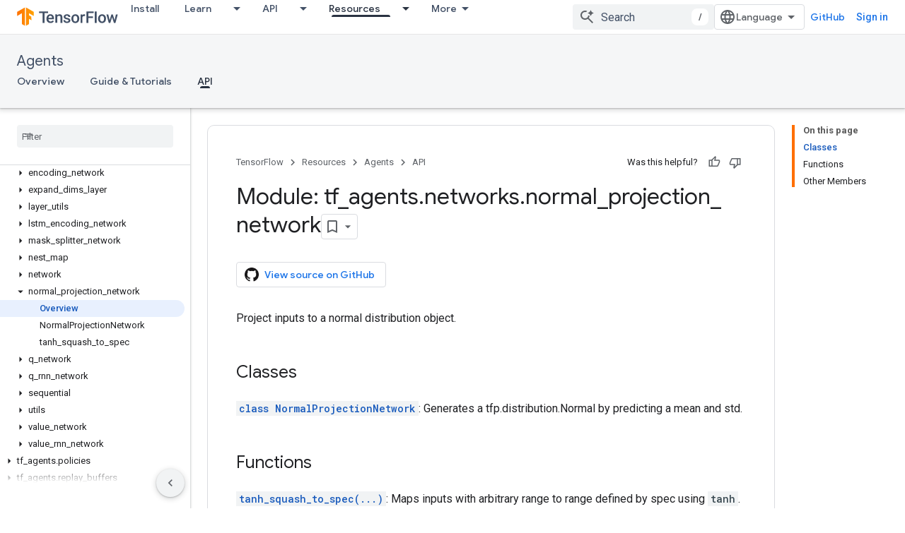

--- FILE ---
content_type: text/html; charset=utf-8
request_url: https://www.tensorflow.org/agents/api_docs/python/tf_agents/networks/normal_projection_network
body_size: 45050
content:









<!doctype html>
<html 
      lang="en"
      dir="ltr">
  <head>
    <meta name="google-signin-client-id" content="157101835696-ooapojlodmuabs2do2vuhhnf90bccmoi.apps.googleusercontent.com"><meta name="google-signin-scope"
          content="profile email https://www.googleapis.com/auth/developerprofiles https://www.googleapis.com/auth/developerprofiles.award https://www.googleapis.com/auth/devprofiles.full_control.firstparty"><meta property="og:site_name" content="TensorFlow">
    <meta property="og:type" content="website"><meta name="theme-color" content="#ff6f00"><meta charset="utf-8">
    <meta content="IE=Edge" http-equiv="X-UA-Compatible">
    <meta name="viewport" content="width=device-width, initial-scale=1">
    

    <link rel="manifest" href="/_pwa/tensorflow/manifest.json"
          crossorigin="use-credentials">
    <link rel="preconnect" href="//www.gstatic.com" crossorigin>
    <link rel="preconnect" href="//fonts.gstatic.com" crossorigin>
    <link rel="preconnect" href="//fonts.googleapis.com" crossorigin>
    <link rel="preconnect" href="//apis.google.com" crossorigin>
    <link rel="preconnect" href="//www.google-analytics.com" crossorigin><link rel="stylesheet" href="//fonts.googleapis.com/css?family=Google+Sans:400,500|Roboto:400,400italic,500,500italic,700,700italic|Roboto+Mono:400,500,700&display=swap">
      <link rel="stylesheet"
            href="//fonts.googleapis.com/css2?family=Material+Icons&family=Material+Symbols+Outlined&display=block"><link rel="stylesheet" href="https://www.gstatic.com/devrel-devsite/prod/vc5f006f889cc1db1408e856ba3b3ed5c9ee7e9490e5b06b7170054e5ec4f4567/tensorflow/css/app.css">
      <link rel="shortcut icon" href="https://www.gstatic.com/devrel-devsite/prod/vc5f006f889cc1db1408e856ba3b3ed5c9ee7e9490e5b06b7170054e5ec4f4567/tensorflow/images/favicon.png">
    <link rel="apple-touch-icon" href="https://www.gstatic.com/devrel-devsite/prod/vc5f006f889cc1db1408e856ba3b3ed5c9ee7e9490e5b06b7170054e5ec4f4567/tensorflow/images/apple-touch-icon-180x180.png"><link rel="canonical" href="https://www.tensorflow.org/agents/api_docs/python/tf_agents/networks/normal_projection_network"><link rel="search" type="application/opensearchdescription+xml"
            title="TensorFlow" href="https://www.tensorflow.org/s/opensearch.xml">
      <link rel="alternate" hreflang="en"
          href="https://www.tensorflow.org/agents/api_docs/python/tf_agents/networks/normal_projection_network" /><link rel="alternate" hreflang="x-default" href="https://www.tensorflow.org/agents/api_docs/python/tf_agents/networks/normal_projection_network" /><title>Module: tf_agents.networks.normal_projection_network &nbsp;|&nbsp; TensorFlow Agents</title>

<meta property="og:title" content="Module: tf_agents.networks.normal_projection_network &nbsp;|&nbsp; TensorFlow Agents"><meta name="description" content="Project inputs to a normal distribution object.">
  <meta property="og:description" content="Project inputs to a normal distribution object."><meta property="og:url" content="https://www.tensorflow.org/agents/api_docs/python/tf_agents/networks/normal_projection_network"><meta property="og:image" content="https://www.tensorflow.org/static/images/tf_logo_social.png">
  <meta property="og:image:width" content="1200">
  <meta property="og:image:height" content="675"><meta property="og:locale" content="en"><meta name="twitter:card" content="summary_large_image"><script type="application/ld+json">
  {
    "@context": "https://schema.org",
    "@type": "BreadcrumbList",
    "itemListElement": [{
      "@type": "ListItem",
      "position": 1,
      "name": "Agents",
      "item": "https://www.tensorflow.org/agents"
    },{
      "@type": "ListItem",
      "position": 2,
      "name": "Module: tf_agents.networks.normal_projection_network",
      "item": "https://www.tensorflow.org/agents/api_docs/python/tf_agents/networks/normal_projection_network"
    }]
  }
  </script>
  

  

  

  

  

  


    
      <link rel="stylesheet" href="/extras.css"></head>
  <body class="color-scheme--light"
        template="page"
        theme="tensorflow-theme"
        type="reference"
        
        
        
        layout="docs"
        
        
        
        
        
        display-toc
        pending>
  
    <devsite-progress type="indeterminate" id="app-progress"></devsite-progress>
  
  
    <a href="#main-content" class="skip-link button">
      
      Skip to main content
    </a>
    <section class="devsite-wrapper">
      <devsite-cookie-notification-bar></devsite-cookie-notification-bar><devsite-header role="banner">
  
    





















<div class="devsite-header--inner" data-nosnippet>
  <div class="devsite-top-logo-row-wrapper-wrapper">
    <div class="devsite-top-logo-row-wrapper">
      <div class="devsite-top-logo-row">
        <button type="button" id="devsite-hamburger-menu"
          class="devsite-header-icon-button button-flat material-icons gc-analytics-event"
          data-category="Site-Wide Custom Events"
          data-label="Navigation menu button"
          visually-hidden
          aria-label="Open menu">
        </button>
        
<div class="devsite-product-name-wrapper">

  <a href="/" class="devsite-site-logo-link gc-analytics-event"
   data-category="Site-Wide Custom Events" data-label="Site logo" track-type="globalNav"
   track-name="tensorFlow" track-metadata-position="nav"
   track-metadata-eventDetail="nav">
  
  <picture>
    
    <img src="https://www.gstatic.com/devrel-devsite/prod/vc5f006f889cc1db1408e856ba3b3ed5c9ee7e9490e5b06b7170054e5ec4f4567/tensorflow/images/lockup.svg" class="devsite-site-logo" alt="TensorFlow">
  </picture>
  
</a>



  
  
  <span class="devsite-product-name">
    <ul class="devsite-breadcrumb-list"
  >
  
  <li class="devsite-breadcrumb-item
             ">
    
    
    
      
      
    
  </li>
  
</ul>
  </span>

</div>
        <div class="devsite-top-logo-row-middle">
          <div class="devsite-header-upper-tabs">
            
              
              
  <devsite-tabs class="upper-tabs">

    <nav class="devsite-tabs-wrapper" aria-label="Upper tabs">
      
        
          <tab  >
            
    <a href="https://www.tensorflow.org/install"
    class="devsite-tabs-content gc-analytics-event "
      track-metadata-eventdetail="https://www.tensorflow.org/install"
    
       track-type="nav"
       track-metadata-position="nav - install"
       track-metadata-module="primary nav"
       
       
         
           data-category="Site-Wide Custom Events"
         
           data-label="Tab: Install"
         
           track-name="install"
         
       >
    Install
  
    </a>
    
  
          </tab>
        
      
        
          <tab class="devsite-dropdown
    
    
    
    ">
  
    <a href="https://www.tensorflow.org/learn"
    class="devsite-tabs-content gc-analytics-event "
      track-metadata-eventdetail="https://www.tensorflow.org/learn"
    
       track-type="nav"
       track-metadata-position="nav - learn"
       track-metadata-module="primary nav"
       
       
         
           data-category="Site-Wide Custom Events"
         
           data-label="Tab: Learn"
         
           track-name="learn"
         
       >
    Learn
  
    </a>
    
      <button
         aria-haspopup="menu"
         aria-expanded="false"
         aria-label="Dropdown menu for Learn"
         track-type="nav"
         track-metadata-eventdetail="https://www.tensorflow.org/learn"
         track-metadata-position="nav - learn"
         track-metadata-module="primary nav"
         
          
            data-category="Site-Wide Custom Events"
          
            data-label="Tab: Learn"
          
            track-name="learn"
          
        
         class="devsite-tabs-dropdown-toggle devsite-icon devsite-icon-arrow-drop-down"></button>
    
  
  <div class="devsite-tabs-dropdown" role="menu" aria-label="submenu" hidden>
    
    <div class="devsite-tabs-dropdown-content">
      
        <div class="devsite-tabs-dropdown-column
                    tfo-menu-column-learn">
          
            <ul class="devsite-tabs-dropdown-section
                       ">
              
              
              
                <li class="devsite-nav-item">
                  <a href="https://www.tensorflow.org/learn"
                    
                     track-type="nav"
                     track-metadata-eventdetail="https://www.tensorflow.org/learn"
                     track-metadata-position="nav - learn"
                     track-metadata-module="tertiary nav"
                     
                     tooltip
                  >
                    
                    <div class="devsite-nav-item-title">
                      Introduction
                    </div>
                    
                    <div class="devsite-nav-item-description">
                      New to TensorFlow?
                    </div>
                    
                  </a>
                </li>
              
                <li class="devsite-nav-item">
                  <a href="https://www.tensorflow.org/tutorials"
                    
                     track-type="nav"
                     track-metadata-eventdetail="https://www.tensorflow.org/tutorials"
                     track-metadata-position="nav - learn"
                     track-metadata-module="tertiary nav"
                     
                     tooltip
                  >
                    
                    <div class="devsite-nav-item-title">
                      Tutorials
                    </div>
                    
                    <div class="devsite-nav-item-description">
                      Learn how to use TensorFlow with end-to-end examples
                    </div>
                    
                  </a>
                </li>
              
                <li class="devsite-nav-item">
                  <a href="https://www.tensorflow.org/guide"
                    
                     track-type="nav"
                     track-metadata-eventdetail="https://www.tensorflow.org/guide"
                     track-metadata-position="nav - learn"
                     track-metadata-module="tertiary nav"
                     
                     tooltip
                  >
                    
                    <div class="devsite-nav-item-title">
                      Guide
                    </div>
                    
                    <div class="devsite-nav-item-description">
                      Learn framework concepts and components
                    </div>
                    
                  </a>
                </li>
              
                <li class="devsite-nav-item">
                  <a href="https://www.tensorflow.org/resources/learn-ml"
                    
                     track-type="nav"
                     track-metadata-eventdetail="https://www.tensorflow.org/resources/learn-ml"
                     track-metadata-position="nav - learn"
                     track-metadata-module="tertiary nav"
                     
                     tooltip
                  >
                    
                    <div class="devsite-nav-item-title">
                      Learn ML
                    </div>
                    
                    <div class="devsite-nav-item-description">
                      Educational resources to master your path with TensorFlow
                    </div>
                    
                  </a>
                </li>
              
            </ul>
          
        </div>
      
    </div>
  </div>
</tab>
        
      
        
          <tab class="devsite-dropdown
    
    
    
    ">
  
    <a href="https://www.tensorflow.org/api"
    class="devsite-tabs-content gc-analytics-event "
      track-metadata-eventdetail="https://www.tensorflow.org/api"
    
       track-type="nav"
       track-metadata-position="nav - api"
       track-metadata-module="primary nav"
       
       
         
           data-category="Site-Wide Custom Events"
         
           data-label="Tab: API"
         
           track-name="api"
         
       >
    API
  
    </a>
    
      <button
         aria-haspopup="menu"
         aria-expanded="false"
         aria-label="Dropdown menu for API"
         track-type="nav"
         track-metadata-eventdetail="https://www.tensorflow.org/api"
         track-metadata-position="nav - api"
         track-metadata-module="primary nav"
         
          
            data-category="Site-Wide Custom Events"
          
            data-label="Tab: API"
          
            track-name="api"
          
        
         class="devsite-tabs-dropdown-toggle devsite-icon devsite-icon-arrow-drop-down"></button>
    
  
  <div class="devsite-tabs-dropdown" role="menu" aria-label="submenu" hidden>
    
    <div class="devsite-tabs-dropdown-content">
      
        <div class="devsite-tabs-dropdown-column
                    ">
          
            <ul class="devsite-tabs-dropdown-section
                       ">
              
              
              
                <li class="devsite-nav-item">
                  <a href="https://www.tensorflow.org/api/stable"
                    
                     track-type="nav"
                     track-metadata-eventdetail="https://www.tensorflow.org/api/stable"
                     track-metadata-position="nav - api"
                     track-metadata-module="tertiary nav"
                     
                     tooltip
                  >
                    
                    <div class="devsite-nav-item-title">
                      TensorFlow (v2.16.1)
                    </div>
                    
                  </a>
                </li>
              
                <li class="devsite-nav-item">
                  <a href="https://www.tensorflow.org/versions"
                    
                     track-type="nav"
                     track-metadata-eventdetail="https://www.tensorflow.org/versions"
                     track-metadata-position="nav - api"
                     track-metadata-module="tertiary nav"
                     
                     tooltip
                  >
                    
                    <div class="devsite-nav-item-title">
                      Versions…
                    </div>
                    
                  </a>
                </li>
              
            </ul>
          
        </div>
      
        <div class="devsite-tabs-dropdown-column
                    ">
          
            <ul class="devsite-tabs-dropdown-section
                       ">
              
              
              
                <li class="devsite-nav-item">
                  <a href="https://js.tensorflow.org/api/latest/"
                    
                     track-type="nav"
                     track-metadata-eventdetail="https://js.tensorflow.org/api/latest/"
                     track-metadata-position="nav - api"
                     track-metadata-module="tertiary nav"
                     
                     tooltip
                  >
                    
                    <div class="devsite-nav-item-title">
                      TensorFlow.js
                    </div>
                    
                  </a>
                </li>
              
                <li class="devsite-nav-item">
                  <a href="https://www.tensorflow.org/lite/api_docs"
                    
                     track-type="nav"
                     track-metadata-eventdetail="https://www.tensorflow.org/lite/api_docs"
                     track-metadata-position="nav - api"
                     track-metadata-module="tertiary nav"
                     
                     tooltip
                  >
                    
                    <div class="devsite-nav-item-title">
                      TensorFlow Lite
                    </div>
                    
                  </a>
                </li>
              
                <li class="devsite-nav-item">
                  <a href="https://www.tensorflow.org/tfx/api_docs"
                    
                     track-type="nav"
                     track-metadata-eventdetail="https://www.tensorflow.org/tfx/api_docs"
                     track-metadata-position="nav - api"
                     track-metadata-module="tertiary nav"
                     
                     tooltip
                  >
                    
                    <div class="devsite-nav-item-title">
                      TFX
                    </div>
                    
                  </a>
                </li>
              
            </ul>
          
        </div>
      
    </div>
  </div>
</tab>
        
      
        
          <tab class="devsite-dropdown
    
    devsite-active
    
    ">
  
    <a href="https://www.tensorflow.org/resources"
    class="devsite-tabs-content gc-analytics-event "
      track-metadata-eventdetail="https://www.tensorflow.org/resources"
    
       track-type="nav"
       track-metadata-position="nav - resources"
       track-metadata-module="primary nav"
       aria-label="Resources, selected" 
       
         
           data-category="Site-Wide Custom Events"
         
           data-label="Tab: Resources"
         
           track-name="resources"
         
       >
    Resources
  
    </a>
    
      <button
         aria-haspopup="menu"
         aria-expanded="false"
         aria-label="Dropdown menu for Resources"
         track-type="nav"
         track-metadata-eventdetail="https://www.tensorflow.org/resources"
         track-metadata-position="nav - resources"
         track-metadata-module="primary nav"
         
          
            data-category="Site-Wide Custom Events"
          
            data-label="Tab: Resources"
          
            track-name="resources"
          
        
         class="devsite-tabs-dropdown-toggle devsite-icon devsite-icon-arrow-drop-down"></button>
    
  
  <div class="devsite-tabs-dropdown" role="menu" aria-label="submenu" hidden>
    
    <div class="devsite-tabs-dropdown-content">
      
        <div class="devsite-tabs-dropdown-column
                    ">
          
            <ul class="devsite-tabs-dropdown-section
                       ">
              
                <li class="devsite-nav-title" role="heading" tooltip>LIBRARIES</li>
              
              
              
                <li class="devsite-nav-item">
                  <a href="https://www.tensorflow.org/js"
                    
                     track-type="nav"
                     track-metadata-eventdetail="https://www.tensorflow.org/js"
                     track-metadata-position="nav - resources"
                     track-metadata-module="tertiary nav"
                     
                       track-metadata-module_headline="libraries"
                     
                     tooltip
                  >
                    
                    <div class="devsite-nav-item-title">
                      TensorFlow.js
                    </div>
                    
                    <div class="devsite-nav-item-description">
                      Develop web ML applications in JavaScript
                    </div>
                    
                  </a>
                </li>
              
                <li class="devsite-nav-item">
                  <a href="https://www.tensorflow.org/lite"
                    
                     track-type="nav"
                     track-metadata-eventdetail="https://www.tensorflow.org/lite"
                     track-metadata-position="nav - resources"
                     track-metadata-module="tertiary nav"
                     
                       track-metadata-module_headline="libraries"
                     
                     tooltip
                  >
                    
                    <div class="devsite-nav-item-title">
                      TensorFlow Lite
                    </div>
                    
                    <div class="devsite-nav-item-description">
                      Deploy ML on mobile, microcontrollers and other edge devices
                    </div>
                    
                  </a>
                </li>
              
                <li class="devsite-nav-item">
                  <a href="https://www.tensorflow.org/tfx"
                    
                     track-type="nav"
                     track-metadata-eventdetail="https://www.tensorflow.org/tfx"
                     track-metadata-position="nav - resources"
                     track-metadata-module="tertiary nav"
                     
                       track-metadata-module_headline="libraries"
                     
                     tooltip
                  >
                    
                    <div class="devsite-nav-item-title">
                      TFX
                    </div>
                    
                    <div class="devsite-nav-item-description">
                      Build production ML pipelines
                    </div>
                    
                  </a>
                </li>
              
                <li class="devsite-nav-item">
                  <a href="https://www.tensorflow.org/resources/libraries-extensions"
                    
                     track-type="nav"
                     track-metadata-eventdetail="https://www.tensorflow.org/resources/libraries-extensions"
                     track-metadata-position="nav - resources"
                     track-metadata-module="tertiary nav"
                     
                       track-metadata-module_headline="libraries"
                     
                     tooltip
                  >
                    
                    <div class="devsite-nav-item-title">
                      All libraries
                    </div>
                    
                    <div class="devsite-nav-item-description">
                      Create advanced models and extend TensorFlow
                    </div>
                    
                  </a>
                </li>
              
            </ul>
          
        </div>
      
        <div class="devsite-tabs-dropdown-column
                    ">
          
            <ul class="devsite-tabs-dropdown-section
                       ">
              
                <li class="devsite-nav-title" role="heading" tooltip>RESOURCES</li>
              
              
              
                <li class="devsite-nav-item">
                  <a href="https://www.tensorflow.org/resources/models-datasets"
                    
                     track-type="nav"
                     track-metadata-eventdetail="https://www.tensorflow.org/resources/models-datasets"
                     track-metadata-position="nav - resources"
                     track-metadata-module="tertiary nav"
                     
                       track-metadata-module_headline="resources"
                     
                     tooltip
                  >
                    
                    <div class="devsite-nav-item-title">
                      Models & datasets
                    </div>
                    
                    <div class="devsite-nav-item-description">
                      Pre-trained models and datasets built by Google and the community
                    </div>
                    
                  </a>
                </li>
              
                <li class="devsite-nav-item">
                  <a href="https://www.tensorflow.org/resources/tools"
                    
                     track-type="nav"
                     track-metadata-eventdetail="https://www.tensorflow.org/resources/tools"
                     track-metadata-position="nav - resources"
                     track-metadata-module="tertiary nav"
                     
                       track-metadata-module_headline="resources"
                     
                     tooltip
                  >
                    
                    <div class="devsite-nav-item-title">
                      Tools
                    </div>
                    
                    <div class="devsite-nav-item-description">
                      Tools to support and accelerate TensorFlow workflows
                    </div>
                    
                  </a>
                </li>
              
                <li class="devsite-nav-item">
                  <a href="https://www.tensorflow.org/responsible_ai"
                    
                     track-type="nav"
                     track-metadata-eventdetail="https://www.tensorflow.org/responsible_ai"
                     track-metadata-position="nav - resources"
                     track-metadata-module="tertiary nav"
                     
                       track-metadata-module_headline="resources"
                     
                     tooltip
                  >
                    
                    <div class="devsite-nav-item-title">
                      Responsible AI
                    </div>
                    
                    <div class="devsite-nav-item-description">
                      Resources for every stage of the ML workflow
                    </div>
                    
                  </a>
                </li>
              
                <li class="devsite-nav-item">
                  <a href="https://www.tensorflow.org/resources/recommendation-systems"
                    
                     track-type="nav"
                     track-metadata-eventdetail="https://www.tensorflow.org/resources/recommendation-systems"
                     track-metadata-position="nav - resources"
                     track-metadata-module="tertiary nav"
                     
                       track-metadata-module_headline="resources"
                     
                     tooltip
                  >
                    
                    <div class="devsite-nav-item-title">
                      Recommendation systems
                    </div>
                    
                    <div class="devsite-nav-item-description">
                      Build recommendation systems with open source tools
                    </div>
                    
                  </a>
                </li>
              
            </ul>
          
        </div>
      
    </div>
  </div>
</tab>
        
      
        
          <tab class="devsite-dropdown
    
    
    
    ">
  
    <a href="https://www.tensorflow.org/community"
    class="devsite-tabs-content gc-analytics-event "
      track-metadata-eventdetail="https://www.tensorflow.org/community"
    
       track-type="nav"
       track-metadata-position="nav - community"
       track-metadata-module="primary nav"
       
       
         
           data-category="Site-Wide Custom Events"
         
           data-label="Tab: Community"
         
           track-name="community"
         
       >
    Community
  
    </a>
    
      <button
         aria-haspopup="menu"
         aria-expanded="false"
         aria-label="Dropdown menu for Community"
         track-type="nav"
         track-metadata-eventdetail="https://www.tensorflow.org/community"
         track-metadata-position="nav - community"
         track-metadata-module="primary nav"
         
          
            data-category="Site-Wide Custom Events"
          
            data-label="Tab: Community"
          
            track-name="community"
          
        
         class="devsite-tabs-dropdown-toggle devsite-icon devsite-icon-arrow-drop-down"></button>
    
  
  <div class="devsite-tabs-dropdown" role="menu" aria-label="submenu" hidden>
    
    <div class="devsite-tabs-dropdown-content">
      
        <div class="devsite-tabs-dropdown-column
                    ">
          
            <ul class="devsite-tabs-dropdown-section
                       ">
              
              
              
                <li class="devsite-nav-item">
                  <a href="https://www.tensorflow.org/community/groups"
                    
                     track-type="nav"
                     track-metadata-eventdetail="https://www.tensorflow.org/community/groups"
                     track-metadata-position="nav - community"
                     track-metadata-module="tertiary nav"
                     
                     tooltip
                  >
                    
                    <div class="devsite-nav-item-title">
                      Groups
                    </div>
                    
                    <div class="devsite-nav-item-description">
                      User groups, interest groups and mailing lists
                    </div>
                    
                  </a>
                </li>
              
                <li class="devsite-nav-item">
                  <a href="https://www.tensorflow.org/community/contribute"
                    
                     track-type="nav"
                     track-metadata-eventdetail="https://www.tensorflow.org/community/contribute"
                     track-metadata-position="nav - community"
                     track-metadata-module="tertiary nav"
                     
                     tooltip
                  >
                    
                    <div class="devsite-nav-item-title">
                      Contribute
                    </div>
                    
                    <div class="devsite-nav-item-description">
                      Guide for contributing to code and documentation
                    </div>
                    
                  </a>
                </li>
              
                <li class="devsite-nav-item">
                  <a href="https://blog.tensorflow.org/"
                    
                     track-type="nav"
                     track-metadata-eventdetail="https://blog.tensorflow.org/"
                     track-metadata-position="nav - community"
                     track-metadata-module="tertiary nav"
                     
                     tooltip
                  >
                    
                    <div class="devsite-nav-item-title">
                      Blog
                    </div>
                    
                    <div class="devsite-nav-item-description">
                      Stay up to date with all things TensorFlow
                    </div>
                    
                  </a>
                </li>
              
                <li class="devsite-nav-item">
                  <a href="https://discuss.tensorflow.org"
                    
                     track-type="nav"
                     track-metadata-eventdetail="https://discuss.tensorflow.org"
                     track-metadata-position="nav - community"
                     track-metadata-module="tertiary nav"
                     
                     tooltip
                  >
                    
                    <div class="devsite-nav-item-title">
                      Forum
                    </div>
                    
                    <div class="devsite-nav-item-description">
                      Discussion platform for the TensorFlow community
                    </div>
                    
                  </a>
                </li>
              
            </ul>
          
        </div>
      
    </div>
  </div>
</tab>
        
      
        
          <tab class="devsite-dropdown
    
    
    
    ">
  
    <a href="https://www.tensorflow.org/about"
    class="devsite-tabs-content gc-analytics-event "
      track-metadata-eventdetail="https://www.tensorflow.org/about"
    
       track-type="nav"
       track-metadata-position="nav - why tensorflow"
       track-metadata-module="primary nav"
       
       
         
           data-category="Site-Wide Custom Events"
         
           data-label="Tab: Why TensorFlow"
         
           track-name="why tensorflow"
         
       >
    Why TensorFlow
  
    </a>
    
      <button
         aria-haspopup="menu"
         aria-expanded="false"
         aria-label="Dropdown menu for Why TensorFlow"
         track-type="nav"
         track-metadata-eventdetail="https://www.tensorflow.org/about"
         track-metadata-position="nav - why tensorflow"
         track-metadata-module="primary nav"
         
          
            data-category="Site-Wide Custom Events"
          
            data-label="Tab: Why TensorFlow"
          
            track-name="why tensorflow"
          
        
         class="devsite-tabs-dropdown-toggle devsite-icon devsite-icon-arrow-drop-down"></button>
    
  
  <div class="devsite-tabs-dropdown" role="menu" aria-label="submenu" hidden>
    
    <div class="devsite-tabs-dropdown-content">
      
        <div class="devsite-tabs-dropdown-column
                    ">
          
            <ul class="devsite-tabs-dropdown-section
                       ">
              
              
              
                <li class="devsite-nav-item">
                  <a href="https://www.tensorflow.org/about"
                    
                     track-type="nav"
                     track-metadata-eventdetail="https://www.tensorflow.org/about"
                     track-metadata-position="nav - why tensorflow"
                     track-metadata-module="tertiary nav"
                     
                     tooltip
                  >
                    
                    <div class="devsite-nav-item-title">
                      About
                    </div>
                    
                  </a>
                </li>
              
                <li class="devsite-nav-item">
                  <a href="https://www.tensorflow.org/about/case-studies"
                    
                     track-type="nav"
                     track-metadata-eventdetail="https://www.tensorflow.org/about/case-studies"
                     track-metadata-position="nav - why tensorflow"
                     track-metadata-module="tertiary nav"
                     
                     tooltip
                  >
                    
                    <div class="devsite-nav-item-title">
                      Case studies
                    </div>
                    
                  </a>
                </li>
              
            </ul>
          
        </div>
      
    </div>
  </div>
</tab>
        
      
    </nav>

  </devsite-tabs>

            
           </div>
          
<devsite-search
    enable-signin
    enable-search
    enable-suggestions
      enable-query-completion
    
    enable-search-summaries
    project-name="TensorFlow Agents"
    tenant-name="TensorFlow"
    
    
    
    
    
    >
  <form class="devsite-search-form" action="https://www.tensorflow.org/s/results" method="GET">
    <div class="devsite-search-container">
      <button type="button"
              search-open
              class="devsite-search-button devsite-header-icon-button button-flat material-icons"
              
              aria-label="Open search"></button>
      <div class="devsite-searchbox">
        <input
          aria-activedescendant=""
          aria-autocomplete="list"
          
          aria-label="Search"
          aria-expanded="false"
          aria-haspopup="listbox"
          autocomplete="off"
          class="devsite-search-field devsite-search-query"
          name="q"
          
          placeholder="Search"
          role="combobox"
          type="text"
          value=""
          >
          <div class="devsite-search-image material-icons" aria-hidden="true">
            
              <svg class="devsite-search-ai-image" width="24" height="24" viewBox="0 0 24 24" fill="none" xmlns="http://www.w3.org/2000/svg">
                  <g clip-path="url(#clip0_6641_386)">
                    <path d="M19.6 21L13.3 14.7C12.8 15.1 12.225 15.4167 11.575 15.65C10.925 15.8833 10.2333 16 9.5 16C7.68333 16 6.14167 15.375 4.875 14.125C3.625 12.8583 3 11.3167 3 9.5C3 7.68333 3.625 6.15 4.875 4.9C6.14167 3.63333 7.68333 3 9.5 3C10.0167 3 10.5167 3.05833 11 3.175C11.4833 3.275 11.9417 3.43333 12.375 3.65L10.825 5.2C10.6083 5.13333 10.3917 5.08333 10.175 5.05C9.95833 5.01667 9.73333 5 9.5 5C8.25 5 7.18333 5.44167 6.3 6.325C5.43333 7.19167 5 8.25 5 9.5C5 10.75 5.43333 11.8167 6.3 12.7C7.18333 13.5667 8.25 14 9.5 14C10.6667 14 11.6667 13.625 12.5 12.875C13.35 12.1083 13.8417 11.15 13.975 10H15.975C15.925 10.6333 15.7833 11.2333 15.55 11.8C15.3333 12.3667 15.05 12.8667 14.7 13.3L21 19.6L19.6 21ZM17.5 12C17.5 10.4667 16.9667 9.16667 15.9 8.1C14.8333 7.03333 13.5333 6.5 12 6.5C13.5333 6.5 14.8333 5.96667 15.9 4.9C16.9667 3.83333 17.5 2.53333 17.5 0.999999C17.5 2.53333 18.0333 3.83333 19.1 4.9C20.1667 5.96667 21.4667 6.5 23 6.5C21.4667 6.5 20.1667 7.03333 19.1 8.1C18.0333 9.16667 17.5 10.4667 17.5 12Z" fill="#5F6368"/>
                  </g>
                <defs>
                <clipPath id="clip0_6641_386">
                <rect width="24" height="24" fill="white"/>
                </clipPath>
                </defs>
              </svg>
            
          </div>
          <div class="devsite-search-shortcut-icon-container" aria-hidden="true">
            <kbd class="devsite-search-shortcut-icon">/</kbd>
          </div>
      </div>
    </div>
  </form>
  <button type="button"
          search-close
          class="devsite-search-button devsite-header-icon-button button-flat material-icons"
          
          aria-label="Close search"></button>
</devsite-search>

        </div>

        

          

          

          

          
<devsite-language-selector>
  <ul role="presentation">
    
    
    <li role="presentation">
      <a role="menuitem" lang="en"
        >English</a>
    </li>
    
    <li role="presentation">
      <a role="menuitem" lang="zh_cn"
        >中文 – 简体</a>
    </li>
    
  </ul>
</devsite-language-selector>


          
            <a class="devsite-header-link devsite-top-button button gc-analytics-event "
    href="//github.com/tensorflow"
    data-category="Site-Wide Custom Events"
    data-label="Site header link: GitHub"
    >
  GitHub
</a>
          

        

        
          <devsite-user 
                        
                        
                          enable-profiles
                        
                        
                        id="devsite-user">
            
              
              <span class="button devsite-top-button" aria-hidden="true" visually-hidden>Sign in</span>
            
          </devsite-user>
        
        
        
      </div>
    </div>
  </div>



  <div class="devsite-collapsible-section
    ">
    <div class="devsite-header-background">
      
        
          <div class="devsite-product-id-row"
           >
            <div class="devsite-product-description-row">
              
                
                <div class="devsite-product-id">
                  
                  
                  
                    <ul class="devsite-breadcrumb-list"
  >
  
  <li class="devsite-breadcrumb-item
             ">
    
    
    
      
        
  <a href="https://www.tensorflow.org/agents"
      
        class="devsite-breadcrumb-link gc-analytics-event"
      
        data-category="Site-Wide Custom Events"
      
        data-label="Lower Header"
      
        data-value="1"
      
        track-type="globalNav"
      
        track-name="breadcrumb"
      
        track-metadata-position="1"
      
        track-metadata-eventdetail="TensorFlow Agents"
      
    >
    
          Agents
        
  </a>
  
      
    
  </li>
  
</ul>
                </div>
                
              
              
            </div>
            
          </div>
          
        
      
      
        <div class="devsite-doc-set-nav-row">
          
          
            
            
  <devsite-tabs class="lower-tabs">

    <nav class="devsite-tabs-wrapper" aria-label="Lower tabs">
      
        
          <tab  >
            
    <a href="https://www.tensorflow.org/agents"
    class="devsite-tabs-content gc-analytics-event "
      track-metadata-eventdetail="https://www.tensorflow.org/agents"
    
       track-type="nav"
       track-metadata-position="nav - overview"
       track-metadata-module="primary nav"
       
       
         
           data-category="Site-Wide Custom Events"
         
           data-label="Tab: Overview"
         
           track-name="overview"
         
       >
    Overview
  
    </a>
    
  
          </tab>
        
      
        
          <tab  >
            
    <a href="https://www.tensorflow.org/agents/overview"
    class="devsite-tabs-content gc-analytics-event "
      track-metadata-eventdetail="https://www.tensorflow.org/agents/overview"
    
       track-type="nav"
       track-metadata-position="nav - guide &amp; tutorials"
       track-metadata-module="primary nav"
       
       
         
           data-category="Site-Wide Custom Events"
         
           data-label="Tab: Guide &amp; Tutorials"
         
           track-name="guide &amp; tutorials"
         
       >
    Guide &amp; Tutorials
  
    </a>
    
  
          </tab>
        
      
        
          <tab  class="devsite-active">
            
    <a href="https://www.tensorflow.org/agents/api_docs/python/tf_agents"
    class="devsite-tabs-content gc-analytics-event "
      track-metadata-eventdetail="https://www.tensorflow.org/agents/api_docs/python/tf_agents"
    
       track-type="nav"
       track-metadata-position="nav - api"
       track-metadata-module="primary nav"
       aria-label="API, selected" 
       
         
           data-category="Site-Wide Custom Events"
         
           data-label="Tab: API"
         
           track-name="api"
         
       >
    API
  
    </a>
    
  
          </tab>
        
      
    </nav>

  </devsite-tabs>

          
          
        </div>
      
    </div>
  </div>

</div>



  

  
</devsite-header>
      <devsite-book-nav scrollbars >
        
          





















<div class="devsite-book-nav-filter"
     >
  <span class="filter-list-icon material-icons" aria-hidden="true"></span>
  <input type="text"
         placeholder="Filter"
         
         aria-label="Type to filter"
         role="searchbox">
  
  <span class="filter-clear-button hidden"
        data-title="Clear filter"
        aria-label="Clear filter"
        role="button"
        tabindex="0"></span>
</div>

<nav class="devsite-book-nav devsite-nav nocontent"
     aria-label="Side menu">
  <div class="devsite-mobile-header">
    <button type="button"
            id="devsite-close-nav"
            class="devsite-header-icon-button button-flat material-icons gc-analytics-event"
            data-category="Site-Wide Custom Events"
            data-label="Close navigation"
            aria-label="Close navigation">
    </button>
    <div class="devsite-product-name-wrapper">

  <a href="/" class="devsite-site-logo-link gc-analytics-event"
   data-category="Site-Wide Custom Events" data-label="Site logo" track-type="globalNav"
   track-name="tensorFlow" track-metadata-position="nav"
   track-metadata-eventDetail="nav">
  
  <picture>
    
    <img src="https://www.gstatic.com/devrel-devsite/prod/vc5f006f889cc1db1408e856ba3b3ed5c9ee7e9490e5b06b7170054e5ec4f4567/tensorflow/images/lockup.svg" class="devsite-site-logo" alt="TensorFlow">
  </picture>
  
</a>


  
      <span class="devsite-product-name">
        
        
        <ul class="devsite-breadcrumb-list"
  >
  
  <li class="devsite-breadcrumb-item
             ">
    
    
    
      
      
    
  </li>
  
</ul>
      </span>
    

</div>
  </div>

  <div class="devsite-book-nav-wrapper">
    <div class="devsite-mobile-nav-top">
      
        <ul class="devsite-nav-list">
          
            <li class="devsite-nav-item">
              
  
  <a href="/install"
    
       class="devsite-nav-title gc-analytics-event
              
              "
    

    
      
        data-category="Site-Wide Custom Events"
      
        data-label="Tab: Install"
      
        track-name="install"
      
    
     data-category="Site-Wide Custom Events"
     data-label="Responsive Tab: Install"
     track-type="globalNav"
     track-metadata-eventDetail="globalMenu"
     track-metadata-position="nav">
  
    <span class="devsite-nav-text" tooltip >
      Install
   </span>
    
  
  </a>
  

  
              
            </li>
          
            <li class="devsite-nav-item">
              
  
  <a href="/learn"
    
       class="devsite-nav-title gc-analytics-event
              
              "
    

    
      
        data-category="Site-Wide Custom Events"
      
        data-label="Tab: Learn"
      
        track-name="learn"
      
    
     data-category="Site-Wide Custom Events"
     data-label="Responsive Tab: Learn"
     track-type="globalNav"
     track-metadata-eventDetail="globalMenu"
     track-metadata-position="nav">
  
    <span class="devsite-nav-text" tooltip >
      Learn
   </span>
    
  
  </a>
  

  
    <ul class="devsite-nav-responsive-tabs devsite-nav-has-menu
               ">
      
<li class="devsite-nav-item">

  
  <span
    
       class="devsite-nav-title"
       tooltip
    
    
      
        data-category="Site-Wide Custom Events"
      
        data-label="Tab: Learn"
      
        track-name="learn"
      
    >
  
    <span class="devsite-nav-text" tooltip menu="Learn">
      More
   </span>
    
    <span class="devsite-nav-icon material-icons" data-icon="forward"
          menu="Learn">
    </span>
    
  
  </span>
  

</li>

    </ul>
  
              
            </li>
          
            <li class="devsite-nav-item">
              
  
  <a href="/api"
    
       class="devsite-nav-title gc-analytics-event
              
              "
    

    
      
        data-category="Site-Wide Custom Events"
      
        data-label="Tab: API"
      
        track-name="api"
      
    
     data-category="Site-Wide Custom Events"
     data-label="Responsive Tab: API"
     track-type="globalNav"
     track-metadata-eventDetail="globalMenu"
     track-metadata-position="nav">
  
    <span class="devsite-nav-text" tooltip >
      API
   </span>
    
  
  </a>
  

  
    <ul class="devsite-nav-responsive-tabs devsite-nav-has-menu
               ">
      
<li class="devsite-nav-item">

  
  <span
    
       class="devsite-nav-title"
       tooltip
    
    
      
        data-category="Site-Wide Custom Events"
      
        data-label="Tab: API"
      
        track-name="api"
      
    >
  
    <span class="devsite-nav-text" tooltip menu="API">
      More
   </span>
    
    <span class="devsite-nav-icon material-icons" data-icon="forward"
          menu="API">
    </span>
    
  
  </span>
  

</li>

    </ul>
  
              
            </li>
          
            <li class="devsite-nav-item">
              
  
  <a href="/resources"
    
       class="devsite-nav-title gc-analytics-event
              
              devsite-nav-active"
    

    
      
        data-category="Site-Wide Custom Events"
      
        data-label="Tab: Resources"
      
        track-name="resources"
      
    
     data-category="Site-Wide Custom Events"
     data-label="Responsive Tab: Resources"
     track-type="globalNav"
     track-metadata-eventDetail="globalMenu"
     track-metadata-position="nav">
  
    <span class="devsite-nav-text" tooltip >
      Resources
   </span>
    
  
  </a>
  

  
    <ul class="devsite-nav-responsive-tabs devsite-nav-has-menu
               ">
      
<li class="devsite-nav-item">

  
  <span
    
       class="devsite-nav-title"
       tooltip
    
    
      
        data-category="Site-Wide Custom Events"
      
        data-label="Tab: Resources"
      
        track-name="resources"
      
    >
  
    <span class="devsite-nav-text" tooltip menu="Resources">
      More
   </span>
    
    <span class="devsite-nav-icon material-icons" data-icon="forward"
          menu="Resources">
    </span>
    
  
  </span>
  

</li>

    </ul>
  
              
                <ul class="devsite-nav-responsive-tabs">
                  
                    
                    
                    
                    <li class="devsite-nav-item">
                      
  
  <a href="/agents"
    
       class="devsite-nav-title gc-analytics-event
              
              "
    

    
      
        data-category="Site-Wide Custom Events"
      
        data-label="Tab: Overview"
      
        track-name="overview"
      
    
     data-category="Site-Wide Custom Events"
     data-label="Responsive Tab: Overview"
     track-type="globalNav"
     track-metadata-eventDetail="globalMenu"
     track-metadata-position="nav">
  
    <span class="devsite-nav-text" tooltip >
      Overview
   </span>
    
  
  </a>
  

  
                    </li>
                  
                    
                    
                    
                    <li class="devsite-nav-item">
                      
  
  <a href="/agents/overview"
    
       class="devsite-nav-title gc-analytics-event
              
              "
    

    
      
        data-category="Site-Wide Custom Events"
      
        data-label="Tab: Guide &amp; Tutorials"
      
        track-name="guide &amp; tutorials"
      
    
     data-category="Site-Wide Custom Events"
     data-label="Responsive Tab: Guide &amp; Tutorials"
     track-type="globalNav"
     track-metadata-eventDetail="globalMenu"
     track-metadata-position="nav">
  
    <span class="devsite-nav-text" tooltip >
      Guide &amp; Tutorials
   </span>
    
  
  </a>
  

  
                    </li>
                  
                    
                    
                    
                    <li class="devsite-nav-item">
                      
  
  <a href="/agents/api_docs/python/tf_agents"
    
       class="devsite-nav-title gc-analytics-event
              
              devsite-nav-active"
    

    
      
        data-category="Site-Wide Custom Events"
      
        data-label="Tab: API"
      
        track-name="api"
      
    
     data-category="Site-Wide Custom Events"
     data-label="Responsive Tab: API"
     track-type="globalNav"
     track-metadata-eventDetail="globalMenu"
     track-metadata-position="nav">
  
    <span class="devsite-nav-text" tooltip menu="_book">
      API
   </span>
    
  
  </a>
  

  
                    </li>
                  
                </ul>
              
            </li>
          
            <li class="devsite-nav-item">
              
  
  <a href="/community"
    
       class="devsite-nav-title gc-analytics-event
              
              "
    

    
      
        data-category="Site-Wide Custom Events"
      
        data-label="Tab: Community"
      
        track-name="community"
      
    
     data-category="Site-Wide Custom Events"
     data-label="Responsive Tab: Community"
     track-type="globalNav"
     track-metadata-eventDetail="globalMenu"
     track-metadata-position="nav">
  
    <span class="devsite-nav-text" tooltip >
      Community
   </span>
    
  
  </a>
  

  
    <ul class="devsite-nav-responsive-tabs devsite-nav-has-menu
               ">
      
<li class="devsite-nav-item">

  
  <span
    
       class="devsite-nav-title"
       tooltip
    
    
      
        data-category="Site-Wide Custom Events"
      
        data-label="Tab: Community"
      
        track-name="community"
      
    >
  
    <span class="devsite-nav-text" tooltip menu="Community">
      More
   </span>
    
    <span class="devsite-nav-icon material-icons" data-icon="forward"
          menu="Community">
    </span>
    
  
  </span>
  

</li>

    </ul>
  
              
            </li>
          
            <li class="devsite-nav-item">
              
  
  <a href="/about"
    
       class="devsite-nav-title gc-analytics-event
              
              "
    

    
      
        data-category="Site-Wide Custom Events"
      
        data-label="Tab: Why TensorFlow"
      
        track-name="why tensorflow"
      
    
     data-category="Site-Wide Custom Events"
     data-label="Responsive Tab: Why TensorFlow"
     track-type="globalNav"
     track-metadata-eventDetail="globalMenu"
     track-metadata-position="nav">
  
    <span class="devsite-nav-text" tooltip >
      Why TensorFlow
   </span>
    
  
  </a>
  

  
    <ul class="devsite-nav-responsive-tabs devsite-nav-has-menu
               ">
      
<li class="devsite-nav-item">

  
  <span
    
       class="devsite-nav-title"
       tooltip
    
    
      
        data-category="Site-Wide Custom Events"
      
        data-label="Tab: Why TensorFlow"
      
        track-name="why tensorflow"
      
    >
  
    <span class="devsite-nav-text" tooltip menu="Why TensorFlow">
      More
   </span>
    
    <span class="devsite-nav-icon material-icons" data-icon="forward"
          menu="Why TensorFlow">
    </span>
    
  
  </span>
  

</li>

    </ul>
  
              
            </li>
          
          
    
    
<li class="devsite-nav-item">

  
  <a href="//github.com/tensorflow"
    
       class="devsite-nav-title gc-analytics-event "
    

    
     data-category="Site-Wide Custom Events"
     data-label="Responsive Tab: GitHub"
     track-type="navMenu"
     track-metadata-eventDetail="globalMenu"
     track-metadata-position="nav">
  
    <span class="devsite-nav-text" tooltip >
      GitHub
   </span>
    
  
  </a>
  

</li>

  
          
        </ul>
      
    </div>
    
      <div class="devsite-mobile-nav-bottom">
        
          
          <ul class="devsite-nav-list" menu="_book">
            <li class="devsite-nav-item
           devsite-nav-expandable"><div class="devsite-expandable-nav">
      <a class="devsite-nav-toggle" aria-hidden="true"></a><div class="devsite-nav-title devsite-nav-title-no-path" tabindex="0" role="button">
        <span class="devsite-nav-text" tooltip>tf_agents</span>
      </div><ul class="devsite-nav-section"><li class="devsite-nav-item"><a href="/agents/api_docs/python/tf_agents"
        class="devsite-nav-title gc-analytics-event"
        data-category="Site-Wide Custom Events"
        data-label="Book nav link, pathname: /agents/api_docs/python/tf_agents"
        track-type="bookNav"
        track-name="click"
        track-metadata-eventdetail="/agents/api_docs/python/tf_agents"
      ><span class="devsite-nav-text" tooltip>Overview</span></a></li></ul></div></li>

  <li class="devsite-nav-item
           devsite-nav-expandable"><div class="devsite-expandable-nav">
      <a class="devsite-nav-toggle" aria-hidden="true"></a><div class="devsite-nav-title devsite-nav-title-no-path" tabindex="0" role="button">
        <span class="devsite-nav-text" tooltip>tf_agents.agents</span>
      </div><ul class="devsite-nav-section"><li class="devsite-nav-item"><a href="/agents/api_docs/python/tf_agents/agents"
        class="devsite-nav-title gc-analytics-event"
        data-category="Site-Wide Custom Events"
        data-label="Book nav link, pathname: /agents/api_docs/python/tf_agents/agents"
        track-type="bookNav"
        track-name="click"
        track-metadata-eventdetail="/agents/api_docs/python/tf_agents/agents"
      ><span class="devsite-nav-text" tooltip>Overview</span></a></li><li class="devsite-nav-item"><a href="/agents/api_docs/python/tf_agents/agents/BehavioralCloningAgent"
        class="devsite-nav-title gc-analytics-event"
        data-category="Site-Wide Custom Events"
        data-label="Book nav link, pathname: /agents/api_docs/python/tf_agents/agents/BehavioralCloningAgent"
        track-type="bookNav"
        track-name="click"
        track-metadata-eventdetail="/agents/api_docs/python/tf_agents/agents/BehavioralCloningAgent"
      ><span class="devsite-nav-text" tooltip>BehavioralCloningAgent</span></a></li><li class="devsite-nav-item"><a href="/agents/api_docs/python/tf_agents/agents/CategoricalDqnAgent"
        class="devsite-nav-title gc-analytics-event"
        data-category="Site-Wide Custom Events"
        data-label="Book nav link, pathname: /agents/api_docs/python/tf_agents/agents/CategoricalDqnAgent"
        track-type="bookNav"
        track-name="click"
        track-metadata-eventdetail="/agents/api_docs/python/tf_agents/agents/CategoricalDqnAgent"
      ><span class="devsite-nav-text" tooltip>CategoricalDqnAgent</span></a></li><li class="devsite-nav-item"><a href="/agents/api_docs/python/tf_agents/agents/CqlSacAgent"
        class="devsite-nav-title gc-analytics-event"
        data-category="Site-Wide Custom Events"
        data-label="Book nav link, pathname: /agents/api_docs/python/tf_agents/agents/CqlSacAgent"
        track-type="bookNav"
        track-name="click"
        track-metadata-eventdetail="/agents/api_docs/python/tf_agents/agents/CqlSacAgent"
      ><span class="devsite-nav-text" tooltip>CqlSacAgent</span></a></li><li class="devsite-nav-item"><a href="/agents/api_docs/python/tf_agents/agents/DdpgAgent"
        class="devsite-nav-title gc-analytics-event"
        data-category="Site-Wide Custom Events"
        data-label="Book nav link, pathname: /agents/api_docs/python/tf_agents/agents/DdpgAgent"
        track-type="bookNav"
        track-name="click"
        track-metadata-eventdetail="/agents/api_docs/python/tf_agents/agents/DdpgAgent"
      ><span class="devsite-nav-text" tooltip>DdpgAgent</span></a></li><li class="devsite-nav-item"><a href="/agents/api_docs/python/tf_agents/agents/DqnAgent"
        class="devsite-nav-title gc-analytics-event"
        data-category="Site-Wide Custom Events"
        data-label="Book nav link, pathname: /agents/api_docs/python/tf_agents/agents/DqnAgent"
        track-type="bookNav"
        track-name="click"
        track-metadata-eventdetail="/agents/api_docs/python/tf_agents/agents/DqnAgent"
      ><span class="devsite-nav-text" tooltip>DqnAgent</span></a></li><li class="devsite-nav-item"><a href="/agents/api_docs/python/tf_agents/agents/PPOAgent"
        class="devsite-nav-title gc-analytics-event"
        data-category="Site-Wide Custom Events"
        data-label="Book nav link, pathname: /agents/api_docs/python/tf_agents/agents/PPOAgent"
        track-type="bookNav"
        track-name="click"
        track-metadata-eventdetail="/agents/api_docs/python/tf_agents/agents/PPOAgent"
      ><span class="devsite-nav-text" tooltip>PPOAgent</span></a></li><li class="devsite-nav-item"><a href="/agents/api_docs/python/tf_agents/agents/PPOClipAgent"
        class="devsite-nav-title gc-analytics-event"
        data-category="Site-Wide Custom Events"
        data-label="Book nav link, pathname: /agents/api_docs/python/tf_agents/agents/PPOClipAgent"
        track-type="bookNav"
        track-name="click"
        track-metadata-eventdetail="/agents/api_docs/python/tf_agents/agents/PPOClipAgent"
      ><span class="devsite-nav-text" tooltip>PPOClipAgent</span></a></li><li class="devsite-nav-item"><a href="/agents/api_docs/python/tf_agents/agents/PPOKLPenaltyAgent"
        class="devsite-nav-title gc-analytics-event"
        data-category="Site-Wide Custom Events"
        data-label="Book nav link, pathname: /agents/api_docs/python/tf_agents/agents/PPOKLPenaltyAgent"
        track-type="bookNav"
        track-name="click"
        track-metadata-eventdetail="/agents/api_docs/python/tf_agents/agents/PPOKLPenaltyAgent"
      ><span class="devsite-nav-text" tooltip>PPOKLPenaltyAgent</span></a></li><li class="devsite-nav-item"><a href="/agents/api_docs/python/tf_agents/agents/ReinforceAgent"
        class="devsite-nav-title gc-analytics-event"
        data-category="Site-Wide Custom Events"
        data-label="Book nav link, pathname: /agents/api_docs/python/tf_agents/agents/ReinforceAgent"
        track-type="bookNav"
        track-name="click"
        track-metadata-eventdetail="/agents/api_docs/python/tf_agents/agents/ReinforceAgent"
      ><span class="devsite-nav-text" tooltip>ReinforceAgent</span></a></li><li class="devsite-nav-item"><a href="/agents/api_docs/python/tf_agents/agents/SacAgent"
        class="devsite-nav-title gc-analytics-event"
        data-category="Site-Wide Custom Events"
        data-label="Book nav link, pathname: /agents/api_docs/python/tf_agents/agents/SacAgent"
        track-type="bookNav"
        track-name="click"
        track-metadata-eventdetail="/agents/api_docs/python/tf_agents/agents/SacAgent"
      ><span class="devsite-nav-text" tooltip>SacAgent</span></a></li><li class="devsite-nav-item"><a href="/agents/api_docs/python/tf_agents/agents/TFAgent"
        class="devsite-nav-title gc-analytics-event"
        data-category="Site-Wide Custom Events"
        data-label="Book nav link, pathname: /agents/api_docs/python/tf_agents/agents/TFAgent"
        track-type="bookNav"
        track-name="click"
        track-metadata-eventdetail="/agents/api_docs/python/tf_agents/agents/TFAgent"
      ><span class="devsite-nav-text" tooltip>TFAgent</span></a></li><li class="devsite-nav-item"><a href="/agents/api_docs/python/tf_agents/agents/Td3Agent"
        class="devsite-nav-title gc-analytics-event"
        data-category="Site-Wide Custom Events"
        data-label="Book nav link, pathname: /agents/api_docs/python/tf_agents/agents/Td3Agent"
        track-type="bookNav"
        track-name="click"
        track-metadata-eventdetail="/agents/api_docs/python/tf_agents/agents/Td3Agent"
      ><span class="devsite-nav-text" tooltip>Td3Agent</span></a></li><li class="devsite-nav-item
           devsite-nav-expandable"><div class="devsite-expandable-nav">
      <a class="devsite-nav-toggle" aria-hidden="true"></a><div class="devsite-nav-title devsite-nav-title-no-path" tabindex="0" role="button">
        <span class="devsite-nav-text" tooltip>behavioral_cloning</span>
      </div><ul class="devsite-nav-section"><li class="devsite-nav-item"><a href="/agents/api_docs/python/tf_agents/agents/behavioral_cloning"
        class="devsite-nav-title gc-analytics-event"
        data-category="Site-Wide Custom Events"
        data-label="Book nav link, pathname: /agents/api_docs/python/tf_agents/agents/behavioral_cloning"
        track-type="bookNav"
        track-name="click"
        track-metadata-eventdetail="/agents/api_docs/python/tf_agents/agents/behavioral_cloning"
      ><span class="devsite-nav-text" tooltip>Overview</span></a></li><li class="devsite-nav-item
           devsite-nav-expandable"><div class="devsite-expandable-nav">
      <a class="devsite-nav-toggle" aria-hidden="true"></a><div class="devsite-nav-title devsite-nav-title-no-path" tabindex="0" role="button">
        <span class="devsite-nav-text" tooltip>behavioral_cloning_agent</span>
      </div><ul class="devsite-nav-section"><li class="devsite-nav-item"><a href="/agents/api_docs/python/tf_agents/agents/behavioral_cloning/behavioral_cloning_agent"
        class="devsite-nav-title gc-analytics-event"
        data-category="Site-Wide Custom Events"
        data-label="Book nav link, pathname: /agents/api_docs/python/tf_agents/agents/behavioral_cloning/behavioral_cloning_agent"
        track-type="bookNav"
        track-name="click"
        track-metadata-eventdetail="/agents/api_docs/python/tf_agents/agents/behavioral_cloning/behavioral_cloning_agent"
      ><span class="devsite-nav-text" tooltip>Overview</span></a></li><li class="devsite-nav-item"><a href="/agents/api_docs/python/tf_agents/agents/behavioral_cloning/behavioral_cloning_agent/BehavioralCloningLossInfo"
        class="devsite-nav-title gc-analytics-event"
        data-category="Site-Wide Custom Events"
        data-label="Book nav link, pathname: /agents/api_docs/python/tf_agents/agents/behavioral_cloning/behavioral_cloning_agent/BehavioralCloningLossInfo"
        track-type="bookNav"
        track-name="click"
        track-metadata-eventdetail="/agents/api_docs/python/tf_agents/agents/behavioral_cloning/behavioral_cloning_agent/BehavioralCloningLossInfo"
      ><span class="devsite-nav-text" tooltip>BehavioralCloningLossInfo</span></a></li></ul></div></li></ul></div></li><li class="devsite-nav-item
           devsite-nav-expandable"><div class="devsite-expandable-nav">
      <a class="devsite-nav-toggle" aria-hidden="true"></a><div class="devsite-nav-title devsite-nav-title-no-path" tabindex="0" role="button">
        <span class="devsite-nav-text" tooltip>categorical_dqn</span>
      </div><ul class="devsite-nav-section"><li class="devsite-nav-item"><a href="/agents/api_docs/python/tf_agents/agents/categorical_dqn"
        class="devsite-nav-title gc-analytics-event"
        data-category="Site-Wide Custom Events"
        data-label="Book nav link, pathname: /agents/api_docs/python/tf_agents/agents/categorical_dqn"
        track-type="bookNav"
        track-name="click"
        track-metadata-eventdetail="/agents/api_docs/python/tf_agents/agents/categorical_dqn"
      ><span class="devsite-nav-text" tooltip>Overview</span></a></li><li class="devsite-nav-item
           devsite-nav-expandable"><div class="devsite-expandable-nav">
      <a class="devsite-nav-toggle" aria-hidden="true"></a><div class="devsite-nav-title devsite-nav-title-no-path" tabindex="0" role="button">
        <span class="devsite-nav-text" tooltip>categorical_dqn_agent</span>
      </div><ul class="devsite-nav-section"><li class="devsite-nav-item"><a href="/agents/api_docs/python/tf_agents/agents/categorical_dqn/categorical_dqn_agent"
        class="devsite-nav-title gc-analytics-event"
        data-category="Site-Wide Custom Events"
        data-label="Book nav link, pathname: /agents/api_docs/python/tf_agents/agents/categorical_dqn/categorical_dqn_agent"
        track-type="bookNav"
        track-name="click"
        track-metadata-eventdetail="/agents/api_docs/python/tf_agents/agents/categorical_dqn/categorical_dqn_agent"
      ><span class="devsite-nav-text" tooltip>Overview</span></a></li><li class="devsite-nav-item"><a href="/agents/api_docs/python/tf_agents/agents/categorical_dqn/categorical_dqn_agent/project_distribution"
        class="devsite-nav-title gc-analytics-event"
        data-category="Site-Wide Custom Events"
        data-label="Book nav link, pathname: /agents/api_docs/python/tf_agents/agents/categorical_dqn/categorical_dqn_agent/project_distribution"
        track-type="bookNav"
        track-name="click"
        track-metadata-eventdetail="/agents/api_docs/python/tf_agents/agents/categorical_dqn/categorical_dqn_agent/project_distribution"
      ><span class="devsite-nav-text" tooltip>project_distribution</span></a></li></ul></div></li></ul></div></li><li class="devsite-nav-item
           devsite-nav-expandable"><div class="devsite-expandable-nav">
      <a class="devsite-nav-toggle" aria-hidden="true"></a><div class="devsite-nav-title devsite-nav-title-no-path" tabindex="0" role="button">
        <span class="devsite-nav-text" tooltip>cql</span>
      </div><ul class="devsite-nav-section"><li class="devsite-nav-item"><a href="/agents/api_docs/python/tf_agents/agents/cql"
        class="devsite-nav-title gc-analytics-event"
        data-category="Site-Wide Custom Events"
        data-label="Book nav link, pathname: /agents/api_docs/python/tf_agents/agents/cql"
        track-type="bookNav"
        track-name="click"
        track-metadata-eventdetail="/agents/api_docs/python/tf_agents/agents/cql"
      ><span class="devsite-nav-text" tooltip>Overview</span></a></li><li class="devsite-nav-item
           devsite-nav-expandable"><div class="devsite-expandable-nav">
      <a class="devsite-nav-toggle" aria-hidden="true"></a><div class="devsite-nav-title devsite-nav-title-no-path" tabindex="0" role="button">
        <span class="devsite-nav-text" tooltip>cql_sac_agent</span>
      </div><ul class="devsite-nav-section"><li class="devsite-nav-item"><a href="/agents/api_docs/python/tf_agents/agents/cql/cql_sac_agent"
        class="devsite-nav-title gc-analytics-event"
        data-category="Site-Wide Custom Events"
        data-label="Book nav link, pathname: /agents/api_docs/python/tf_agents/agents/cql/cql_sac_agent"
        track-type="bookNav"
        track-name="click"
        track-metadata-eventdetail="/agents/api_docs/python/tf_agents/agents/cql/cql_sac_agent"
      ><span class="devsite-nav-text" tooltip>Overview</span></a></li><li class="devsite-nav-item"><a href="/agents/api_docs/python/tf_agents/agents/cql/cql_sac_agent/CqlSacLossInfo"
        class="devsite-nav-title gc-analytics-event"
        data-category="Site-Wide Custom Events"
        data-label="Book nav link, pathname: /agents/api_docs/python/tf_agents/agents/cql/cql_sac_agent/CqlSacLossInfo"
        track-type="bookNav"
        track-name="click"
        track-metadata-eventdetail="/agents/api_docs/python/tf_agents/agents/cql/cql_sac_agent/CqlSacLossInfo"
      ><span class="devsite-nav-text" tooltip>CqlSacLossInfo</span></a></li></ul></div></li></ul></div></li><li class="devsite-nav-item
           devsite-nav-expandable"><div class="devsite-expandable-nav">
      <a class="devsite-nav-toggle" aria-hidden="true"></a><div class="devsite-nav-title devsite-nav-title-no-path" tabindex="0" role="button">
        <span class="devsite-nav-text" tooltip>data_converter</span>
      </div><ul class="devsite-nav-section"><li class="devsite-nav-item"><a href="/agents/api_docs/python/tf_agents/agents/data_converter"
        class="devsite-nav-title gc-analytics-event"
        data-category="Site-Wide Custom Events"
        data-label="Book nav link, pathname: /agents/api_docs/python/tf_agents/agents/data_converter"
        track-type="bookNav"
        track-name="click"
        track-metadata-eventdetail="/agents/api_docs/python/tf_agents/agents/data_converter"
      ><span class="devsite-nav-text" tooltip>Overview</span></a></li><li class="devsite-nav-item"><a href="/agents/api_docs/python/tf_agents/agents/data_converter/AsHalfTransition"
        class="devsite-nav-title gc-analytics-event"
        data-category="Site-Wide Custom Events"
        data-label="Book nav link, pathname: /agents/api_docs/python/tf_agents/agents/data_converter/AsHalfTransition"
        track-type="bookNav"
        track-name="click"
        track-metadata-eventdetail="/agents/api_docs/python/tf_agents/agents/data_converter/AsHalfTransition"
      ><span class="devsite-nav-text" tooltip>AsHalfTransition</span></a></li><li class="devsite-nav-item"><a href="/agents/api_docs/python/tf_agents/agents/data_converter/AsNStepTransition"
        class="devsite-nav-title gc-analytics-event"
        data-category="Site-Wide Custom Events"
        data-label="Book nav link, pathname: /agents/api_docs/python/tf_agents/agents/data_converter/AsNStepTransition"
        track-type="bookNav"
        track-name="click"
        track-metadata-eventdetail="/agents/api_docs/python/tf_agents/agents/data_converter/AsNStepTransition"
      ><span class="devsite-nav-text" tooltip>AsNStepTransition</span></a></li><li class="devsite-nav-item"><a href="/agents/api_docs/python/tf_agents/agents/data_converter/AsTrajectory"
        class="devsite-nav-title gc-analytics-event"
        data-category="Site-Wide Custom Events"
        data-label="Book nav link, pathname: /agents/api_docs/python/tf_agents/agents/data_converter/AsTrajectory"
        track-type="bookNav"
        track-name="click"
        track-metadata-eventdetail="/agents/api_docs/python/tf_agents/agents/data_converter/AsTrajectory"
      ><span class="devsite-nav-text" tooltip>AsTrajectory</span></a></li><li class="devsite-nav-item"><a href="/agents/api_docs/python/tf_agents/agents/data_converter/AsTransition"
        class="devsite-nav-title gc-analytics-event"
        data-category="Site-Wide Custom Events"
        data-label="Book nav link, pathname: /agents/api_docs/python/tf_agents/agents/data_converter/AsTransition"
        track-type="bookNav"
        track-name="click"
        track-metadata-eventdetail="/agents/api_docs/python/tf_agents/agents/data_converter/AsTransition"
      ><span class="devsite-nav-text" tooltip>AsTransition</span></a></li><li class="devsite-nav-item"><a href="/agents/api_docs/python/tf_agents/agents/data_converter/DataContext"
        class="devsite-nav-title gc-analytics-event"
        data-category="Site-Wide Custom Events"
        data-label="Book nav link, pathname: /agents/api_docs/python/tf_agents/agents/data_converter/DataContext"
        track-type="bookNav"
        track-name="click"
        track-metadata-eventdetail="/agents/api_docs/python/tf_agents/agents/data_converter/DataContext"
      ><span class="devsite-nav-text" tooltip>DataContext</span></a></li></ul></div></li><li class="devsite-nav-item
           devsite-nav-expandable"><div class="devsite-expandable-nav">
      <a class="devsite-nav-toggle" aria-hidden="true"></a><div class="devsite-nav-title devsite-nav-title-no-path" tabindex="0" role="button">
        <span class="devsite-nav-text" tooltip>ddpg</span>
      </div><ul class="devsite-nav-section"><li class="devsite-nav-item"><a href="/agents/api_docs/python/tf_agents/agents/ddpg"
        class="devsite-nav-title gc-analytics-event"
        data-category="Site-Wide Custom Events"
        data-label="Book nav link, pathname: /agents/api_docs/python/tf_agents/agents/ddpg"
        track-type="bookNav"
        track-name="click"
        track-metadata-eventdetail="/agents/api_docs/python/tf_agents/agents/ddpg"
      ><span class="devsite-nav-text" tooltip>Overview</span></a></li><li class="devsite-nav-item
           devsite-nav-expandable"><div class="devsite-expandable-nav">
      <a class="devsite-nav-toggle" aria-hidden="true"></a><div class="devsite-nav-title devsite-nav-title-no-path" tabindex="0" role="button">
        <span class="devsite-nav-text" tooltip>actor_network</span>
      </div><ul class="devsite-nav-section"><li class="devsite-nav-item"><a href="/agents/api_docs/python/tf_agents/agents/ddpg/actor_network"
        class="devsite-nav-title gc-analytics-event"
        data-category="Site-Wide Custom Events"
        data-label="Book nav link, pathname: /agents/api_docs/python/tf_agents/agents/ddpg/actor_network"
        track-type="bookNav"
        track-name="click"
        track-metadata-eventdetail="/agents/api_docs/python/tf_agents/agents/ddpg/actor_network"
      ><span class="devsite-nav-text" tooltip>Overview</span></a></li><li class="devsite-nav-item"><a href="/agents/api_docs/python/tf_agents/agents/ddpg/actor_network/ActorNetwork"
        class="devsite-nav-title gc-analytics-event"
        data-category="Site-Wide Custom Events"
        data-label="Book nav link, pathname: /agents/api_docs/python/tf_agents/agents/ddpg/actor_network/ActorNetwork"
        track-type="bookNav"
        track-name="click"
        track-metadata-eventdetail="/agents/api_docs/python/tf_agents/agents/ddpg/actor_network/ActorNetwork"
      ><span class="devsite-nav-text" tooltip>ActorNetwork</span></a></li></ul></div></li><li class="devsite-nav-item
           devsite-nav-expandable"><div class="devsite-expandable-nav">
      <a class="devsite-nav-toggle" aria-hidden="true"></a><div class="devsite-nav-title devsite-nav-title-no-path" tabindex="0" role="button">
        <span class="devsite-nav-text" tooltip>actor_rnn_network</span>
      </div><ul class="devsite-nav-section"><li class="devsite-nav-item"><a href="/agents/api_docs/python/tf_agents/agents/ddpg/actor_rnn_network"
        class="devsite-nav-title gc-analytics-event"
        data-category="Site-Wide Custom Events"
        data-label="Book nav link, pathname: /agents/api_docs/python/tf_agents/agents/ddpg/actor_rnn_network"
        track-type="bookNav"
        track-name="click"
        track-metadata-eventdetail="/agents/api_docs/python/tf_agents/agents/ddpg/actor_rnn_network"
      ><span class="devsite-nav-text" tooltip>Overview</span></a></li><li class="devsite-nav-item"><a href="/agents/api_docs/python/tf_agents/agents/ddpg/actor_rnn_network/ActorRnnNetwork"
        class="devsite-nav-title gc-analytics-event"
        data-category="Site-Wide Custom Events"
        data-label="Book nav link, pathname: /agents/api_docs/python/tf_agents/agents/ddpg/actor_rnn_network/ActorRnnNetwork"
        track-type="bookNav"
        track-name="click"
        track-metadata-eventdetail="/agents/api_docs/python/tf_agents/agents/ddpg/actor_rnn_network/ActorRnnNetwork"
      ><span class="devsite-nav-text" tooltip>ActorRnnNetwork</span></a></li></ul></div></li><li class="devsite-nav-item
           devsite-nav-expandable"><div class="devsite-expandable-nav">
      <a class="devsite-nav-toggle" aria-hidden="true"></a><div class="devsite-nav-title devsite-nav-title-no-path" tabindex="0" role="button">
        <span class="devsite-nav-text" tooltip>critic_network</span>
      </div><ul class="devsite-nav-section"><li class="devsite-nav-item"><a href="/agents/api_docs/python/tf_agents/agents/ddpg/critic_network"
        class="devsite-nav-title gc-analytics-event"
        data-category="Site-Wide Custom Events"
        data-label="Book nav link, pathname: /agents/api_docs/python/tf_agents/agents/ddpg/critic_network"
        track-type="bookNav"
        track-name="click"
        track-metadata-eventdetail="/agents/api_docs/python/tf_agents/agents/ddpg/critic_network"
      ><span class="devsite-nav-text" tooltip>Overview</span></a></li><li class="devsite-nav-item"><a href="/agents/api_docs/python/tf_agents/agents/ddpg/critic_network/CriticNetwork"
        class="devsite-nav-title gc-analytics-event"
        data-category="Site-Wide Custom Events"
        data-label="Book nav link, pathname: /agents/api_docs/python/tf_agents/agents/ddpg/critic_network/CriticNetwork"
        track-type="bookNav"
        track-name="click"
        track-metadata-eventdetail="/agents/api_docs/python/tf_agents/agents/ddpg/critic_network/CriticNetwork"
      ><span class="devsite-nav-text" tooltip>CriticNetwork</span></a></li></ul></div></li><li class="devsite-nav-item
           devsite-nav-expandable"><div class="devsite-expandable-nav">
      <a class="devsite-nav-toggle" aria-hidden="true"></a><div class="devsite-nav-title devsite-nav-title-no-path" tabindex="0" role="button">
        <span class="devsite-nav-text" tooltip>critic_rnn_network</span>
      </div><ul class="devsite-nav-section"><li class="devsite-nav-item"><a href="/agents/api_docs/python/tf_agents/agents/ddpg/critic_rnn_network"
        class="devsite-nav-title gc-analytics-event"
        data-category="Site-Wide Custom Events"
        data-label="Book nav link, pathname: /agents/api_docs/python/tf_agents/agents/ddpg/critic_rnn_network"
        track-type="bookNav"
        track-name="click"
        track-metadata-eventdetail="/agents/api_docs/python/tf_agents/agents/ddpg/critic_rnn_network"
      ><span class="devsite-nav-text" tooltip>Overview</span></a></li><li class="devsite-nav-item"><a href="/agents/api_docs/python/tf_agents/agents/ddpg/critic_rnn_network/CriticRnnNetwork"
        class="devsite-nav-title gc-analytics-event"
        data-category="Site-Wide Custom Events"
        data-label="Book nav link, pathname: /agents/api_docs/python/tf_agents/agents/ddpg/critic_rnn_network/CriticRnnNetwork"
        track-type="bookNav"
        track-name="click"
        track-metadata-eventdetail="/agents/api_docs/python/tf_agents/agents/ddpg/critic_rnn_network/CriticRnnNetwork"
      ><span class="devsite-nav-text" tooltip>CriticRnnNetwork</span></a></li></ul></div></li><li class="devsite-nav-item
           devsite-nav-expandable"><div class="devsite-expandable-nav">
      <a class="devsite-nav-toggle" aria-hidden="true"></a><div class="devsite-nav-title devsite-nav-title-no-path" tabindex="0" role="button">
        <span class="devsite-nav-text" tooltip>ddpg_agent</span>
      </div><ul class="devsite-nav-section"><li class="devsite-nav-item"><a href="/agents/api_docs/python/tf_agents/agents/ddpg/ddpg_agent"
        class="devsite-nav-title gc-analytics-event"
        data-category="Site-Wide Custom Events"
        data-label="Book nav link, pathname: /agents/api_docs/python/tf_agents/agents/ddpg/ddpg_agent"
        track-type="bookNav"
        track-name="click"
        track-metadata-eventdetail="/agents/api_docs/python/tf_agents/agents/ddpg/ddpg_agent"
      ><span class="devsite-nav-text" tooltip>Overview</span></a></li><li class="devsite-nav-item"><a href="/agents/api_docs/python/tf_agents/agents/ddpg/ddpg_agent/DdpgInfo"
        class="devsite-nav-title gc-analytics-event"
        data-category="Site-Wide Custom Events"
        data-label="Book nav link, pathname: /agents/api_docs/python/tf_agents/agents/ddpg/ddpg_agent/DdpgInfo"
        track-type="bookNav"
        track-name="click"
        track-metadata-eventdetail="/agents/api_docs/python/tf_agents/agents/ddpg/ddpg_agent/DdpgInfo"
      ><span class="devsite-nav-text" tooltip>DdpgInfo</span></a></li></ul></div></li></ul></div></li><li class="devsite-nav-item
           devsite-nav-expandable"><div class="devsite-expandable-nav">
      <a class="devsite-nav-toggle" aria-hidden="true"></a><div class="devsite-nav-title devsite-nav-title-no-path" tabindex="0" role="button">
        <span class="devsite-nav-text" tooltip>dqn</span>
      </div><ul class="devsite-nav-section"><li class="devsite-nav-item"><a href="/agents/api_docs/python/tf_agents/agents/dqn"
        class="devsite-nav-title gc-analytics-event"
        data-category="Site-Wide Custom Events"
        data-label="Book nav link, pathname: /agents/api_docs/python/tf_agents/agents/dqn"
        track-type="bookNav"
        track-name="click"
        track-metadata-eventdetail="/agents/api_docs/python/tf_agents/agents/dqn"
      ><span class="devsite-nav-text" tooltip>Overview</span></a></li><li class="devsite-nav-item
           devsite-nav-expandable"><div class="devsite-expandable-nav">
      <a class="devsite-nav-toggle" aria-hidden="true"></a><div class="devsite-nav-title devsite-nav-title-no-path" tabindex="0" role="button">
        <span class="devsite-nav-text" tooltip>dqn_agent</span>
      </div><ul class="devsite-nav-section"><li class="devsite-nav-item"><a href="/agents/api_docs/python/tf_agents/agents/dqn/dqn_agent"
        class="devsite-nav-title gc-analytics-event"
        data-category="Site-Wide Custom Events"
        data-label="Book nav link, pathname: /agents/api_docs/python/tf_agents/agents/dqn/dqn_agent"
        track-type="bookNav"
        track-name="click"
        track-metadata-eventdetail="/agents/api_docs/python/tf_agents/agents/dqn/dqn_agent"
      ><span class="devsite-nav-text" tooltip>Overview</span></a></li><li class="devsite-nav-item"><a href="/agents/api_docs/python/tf_agents/agents/dqn/dqn_agent/DdqnAgent"
        class="devsite-nav-title gc-analytics-event"
        data-category="Site-Wide Custom Events"
        data-label="Book nav link, pathname: /agents/api_docs/python/tf_agents/agents/dqn/dqn_agent/DdqnAgent"
        track-type="bookNav"
        track-name="click"
        track-metadata-eventdetail="/agents/api_docs/python/tf_agents/agents/dqn/dqn_agent/DdqnAgent"
      ><span class="devsite-nav-text" tooltip>DdqnAgent</span></a></li><li class="devsite-nav-item"><a href="/agents/api_docs/python/tf_agents/agents/dqn/dqn_agent/DqnLossInfo"
        class="devsite-nav-title gc-analytics-event"
        data-category="Site-Wide Custom Events"
        data-label="Book nav link, pathname: /agents/api_docs/python/tf_agents/agents/dqn/dqn_agent/DqnLossInfo"
        track-type="bookNav"
        track-name="click"
        track-metadata-eventdetail="/agents/api_docs/python/tf_agents/agents/dqn/dqn_agent/DqnLossInfo"
      ><span class="devsite-nav-text" tooltip>DqnLossInfo</span></a></li><li class="devsite-nav-item"><a href="/agents/api_docs/python/tf_agents/agents/dqn/dqn_agent/compute_td_targets"
        class="devsite-nav-title gc-analytics-event"
        data-category="Site-Wide Custom Events"
        data-label="Book nav link, pathname: /agents/api_docs/python/tf_agents/agents/dqn/dqn_agent/compute_td_targets"
        track-type="bookNav"
        track-name="click"
        track-metadata-eventdetail="/agents/api_docs/python/tf_agents/agents/dqn/dqn_agent/compute_td_targets"
      ><span class="devsite-nav-text" tooltip>compute_td_targets</span></a></li></ul></div></li></ul></div></li><li class="devsite-nav-item
           devsite-nav-expandable"><div class="devsite-expandable-nav">
      <a class="devsite-nav-toggle" aria-hidden="true"></a><div class="devsite-nav-title devsite-nav-title-no-path" tabindex="0" role="button">
        <span class="devsite-nav-text" tooltip>ppo</span>
      </div><ul class="devsite-nav-section"><li class="devsite-nav-item"><a href="/agents/api_docs/python/tf_agents/agents/ppo"
        class="devsite-nav-title gc-analytics-event"
        data-category="Site-Wide Custom Events"
        data-label="Book nav link, pathname: /agents/api_docs/python/tf_agents/agents/ppo"
        track-type="bookNav"
        track-name="click"
        track-metadata-eventdetail="/agents/api_docs/python/tf_agents/agents/ppo"
      ><span class="devsite-nav-text" tooltip>Overview</span></a></li><li class="devsite-nav-item
           devsite-nav-expandable"><div class="devsite-expandable-nav">
      <a class="devsite-nav-toggle" aria-hidden="true"></a><div class="devsite-nav-title devsite-nav-title-no-path" tabindex="0" role="button">
        <span class="devsite-nav-text" tooltip>ppo_actor_network</span>
      </div><ul class="devsite-nav-section"><li class="devsite-nav-item"><a href="/agents/api_docs/python/tf_agents/agents/ppo/ppo_actor_network"
        class="devsite-nav-title gc-analytics-event"
        data-category="Site-Wide Custom Events"
        data-label="Book nav link, pathname: /agents/api_docs/python/tf_agents/agents/ppo/ppo_actor_network"
        track-type="bookNav"
        track-name="click"
        track-metadata-eventdetail="/agents/api_docs/python/tf_agents/agents/ppo/ppo_actor_network"
      ><span class="devsite-nav-text" tooltip>Overview</span></a></li><li class="devsite-nav-item"><a href="/agents/api_docs/python/tf_agents/agents/ppo/ppo_actor_network/PPOActorNetwork"
        class="devsite-nav-title gc-analytics-event"
        data-category="Site-Wide Custom Events"
        data-label="Book nav link, pathname: /agents/api_docs/python/tf_agents/agents/ppo/ppo_actor_network/PPOActorNetwork"
        track-type="bookNav"
        track-name="click"
        track-metadata-eventdetail="/agents/api_docs/python/tf_agents/agents/ppo/ppo_actor_network/PPOActorNetwork"
      ><span class="devsite-nav-text" tooltip>PPOActorNetwork</span></a></li><li class="devsite-nav-item"><a href="/agents/api_docs/python/tf_agents/agents/ppo/ppo_actor_network/tanh_and_scale_to_spec"
        class="devsite-nav-title gc-analytics-event"
        data-category="Site-Wide Custom Events"
        data-label="Book nav link, pathname: /agents/api_docs/python/tf_agents/agents/ppo/ppo_actor_network/tanh_and_scale_to_spec"
        track-type="bookNav"
        track-name="click"
        track-metadata-eventdetail="/agents/api_docs/python/tf_agents/agents/ppo/ppo_actor_network/tanh_and_scale_to_spec"
      ><span class="devsite-nav-text" tooltip>tanh_and_scale_to_spec</span></a></li></ul></div></li><li class="devsite-nav-item
           devsite-nav-expandable"><div class="devsite-expandable-nav">
      <a class="devsite-nav-toggle" aria-hidden="true"></a><div class="devsite-nav-title devsite-nav-title-no-path" tabindex="0" role="button">
        <span class="devsite-nav-text" tooltip>ppo_agent</span>
      </div><ul class="devsite-nav-section"><li class="devsite-nav-item"><a href="/agents/api_docs/python/tf_agents/agents/ppo/ppo_agent"
        class="devsite-nav-title gc-analytics-event"
        data-category="Site-Wide Custom Events"
        data-label="Book nav link, pathname: /agents/api_docs/python/tf_agents/agents/ppo/ppo_agent"
        track-type="bookNav"
        track-name="click"
        track-metadata-eventdetail="/agents/api_docs/python/tf_agents/agents/ppo/ppo_agent"
      ><span class="devsite-nav-text" tooltip>Overview</span></a></li><li class="devsite-nav-item"><a href="/agents/api_docs/python/tf_agents/agents/ppo/ppo_agent/PPOLossInfo"
        class="devsite-nav-title gc-analytics-event"
        data-category="Site-Wide Custom Events"
        data-label="Book nav link, pathname: /agents/api_docs/python/tf_agents/agents/ppo/ppo_agent/PPOLossInfo"
        track-type="bookNav"
        track-name="click"
        track-metadata-eventdetail="/agents/api_docs/python/tf_agents/agents/ppo/ppo_agent/PPOLossInfo"
      ><span class="devsite-nav-text" tooltip>PPOLossInfo</span></a></li></ul></div></li><li class="devsite-nav-item
           devsite-nav-expandable"><div class="devsite-expandable-nav">
      <a class="devsite-nav-toggle" aria-hidden="true"></a><div class="devsite-nav-title devsite-nav-title-no-path" tabindex="0" role="button">
        <span class="devsite-nav-text" tooltip>ppo_clip_agent</span>
      </div><ul class="devsite-nav-section"><li class="devsite-nav-item"><a href="/agents/api_docs/python/tf_agents/agents/ppo/ppo_clip_agent"
        class="devsite-nav-title gc-analytics-event"
        data-category="Site-Wide Custom Events"
        data-label="Book nav link, pathname: /agents/api_docs/python/tf_agents/agents/ppo/ppo_clip_agent"
        track-type="bookNav"
        track-name="click"
        track-metadata-eventdetail="/agents/api_docs/python/tf_agents/agents/ppo/ppo_clip_agent"
      ><span class="devsite-nav-text" tooltip>Overview</span></a></li></ul></div></li><li class="devsite-nav-item
           devsite-nav-expandable"><div class="devsite-expandable-nav">
      <a class="devsite-nav-toggle" aria-hidden="true"></a><div class="devsite-nav-title devsite-nav-title-no-path" tabindex="0" role="button">
        <span class="devsite-nav-text" tooltip>ppo_kl_penalty_agent</span>
      </div><ul class="devsite-nav-section"><li class="devsite-nav-item"><a href="/agents/api_docs/python/tf_agents/agents/ppo/ppo_kl_penalty_agent"
        class="devsite-nav-title gc-analytics-event"
        data-category="Site-Wide Custom Events"
        data-label="Book nav link, pathname: /agents/api_docs/python/tf_agents/agents/ppo/ppo_kl_penalty_agent"
        track-type="bookNav"
        track-name="click"
        track-metadata-eventdetail="/agents/api_docs/python/tf_agents/agents/ppo/ppo_kl_penalty_agent"
      ><span class="devsite-nav-text" tooltip>Overview</span></a></li></ul></div></li><li class="devsite-nav-item
           devsite-nav-expandable"><div class="devsite-expandable-nav">
      <a class="devsite-nav-toggle" aria-hidden="true"></a><div class="devsite-nav-title devsite-nav-title-no-path" tabindex="0" role="button">
        <span class="devsite-nav-text" tooltip>ppo_policy</span>
      </div><ul class="devsite-nav-section"><li class="devsite-nav-item"><a href="/agents/api_docs/python/tf_agents/agents/ppo/ppo_policy"
        class="devsite-nav-title gc-analytics-event"
        data-category="Site-Wide Custom Events"
        data-label="Book nav link, pathname: /agents/api_docs/python/tf_agents/agents/ppo/ppo_policy"
        track-type="bookNav"
        track-name="click"
        track-metadata-eventdetail="/agents/api_docs/python/tf_agents/agents/ppo/ppo_policy"
      ><span class="devsite-nav-text" tooltip>Overview</span></a></li><li class="devsite-nav-item"><a href="/agents/api_docs/python/tf_agents/agents/ppo/ppo_policy/PPOPolicy"
        class="devsite-nav-title gc-analytics-event"
        data-category="Site-Wide Custom Events"
        data-label="Book nav link, pathname: /agents/api_docs/python/tf_agents/agents/ppo/ppo_policy/PPOPolicy"
        track-type="bookNav"
        track-name="click"
        track-metadata-eventdetail="/agents/api_docs/python/tf_agents/agents/ppo/ppo_policy/PPOPolicy"
      ><span class="devsite-nav-text" tooltip>PPOPolicy</span></a></li></ul></div></li><li class="devsite-nav-item
           devsite-nav-expandable"><div class="devsite-expandable-nav">
      <a class="devsite-nav-toggle" aria-hidden="true"></a><div class="devsite-nav-title devsite-nav-title-no-path" tabindex="0" role="button">
        <span class="devsite-nav-text" tooltip>ppo_utils</span>
      </div><ul class="devsite-nav-section"><li class="devsite-nav-item"><a href="/agents/api_docs/python/tf_agents/agents/ppo/ppo_utils"
        class="devsite-nav-title gc-analytics-event"
        data-category="Site-Wide Custom Events"
        data-label="Book nav link, pathname: /agents/api_docs/python/tf_agents/agents/ppo/ppo_utils"
        track-type="bookNav"
        track-name="click"
        track-metadata-eventdetail="/agents/api_docs/python/tf_agents/agents/ppo/ppo_utils"
      ><span class="devsite-nav-text" tooltip>Overview</span></a></li><li class="devsite-nav-item"><a href="/agents/api_docs/python/tf_agents/agents/ppo/ppo_utils/distribution_from_spec"
        class="devsite-nav-title gc-analytics-event"
        data-category="Site-Wide Custom Events"
        data-label="Book nav link, pathname: /agents/api_docs/python/tf_agents/agents/ppo/ppo_utils/distribution_from_spec"
        track-type="bookNav"
        track-name="click"
        track-metadata-eventdetail="/agents/api_docs/python/tf_agents/agents/ppo/ppo_utils/distribution_from_spec"
      ><span class="devsite-nav-text" tooltip>distribution_from_spec</span></a></li><li class="devsite-nav-item"><a href="/agents/api_docs/python/tf_agents/agents/ppo/ppo_utils/get_distribution_params"
        class="devsite-nav-title gc-analytics-event"
        data-category="Site-Wide Custom Events"
        data-label="Book nav link, pathname: /agents/api_docs/python/tf_agents/agents/ppo/ppo_utils/get_distribution_params"
        track-type="bookNav"
        track-name="click"
        track-metadata-eventdetail="/agents/api_docs/python/tf_agents/agents/ppo/ppo_utils/get_distribution_params"
      ><span class="devsite-nav-text" tooltip>get_distribution_params</span></a></li><li class="devsite-nav-item"><a href="/agents/api_docs/python/tf_agents/agents/ppo/ppo_utils/get_learning_rate"
        class="devsite-nav-title gc-analytics-event"
        data-category="Site-Wide Custom Events"
        data-label="Book nav link, pathname: /agents/api_docs/python/tf_agents/agents/ppo/ppo_utils/get_learning_rate"
        track-type="bookNav"
        track-name="click"
        track-metadata-eventdetail="/agents/api_docs/python/tf_agents/agents/ppo/ppo_utils/get_learning_rate"
      ><span class="devsite-nav-text" tooltip>get_learning_rate</span></a></li><li class="devsite-nav-item"><a href="/agents/api_docs/python/tf_agents/agents/ppo/ppo_utils/get_metric_observers"
        class="devsite-nav-title gc-analytics-event"
        data-category="Site-Wide Custom Events"
        data-label="Book nav link, pathname: /agents/api_docs/python/tf_agents/agents/ppo/ppo_utils/get_metric_observers"
        track-type="bookNav"
        track-name="click"
        track-metadata-eventdetail="/agents/api_docs/python/tf_agents/agents/ppo/ppo_utils/get_metric_observers"
      ><span class="devsite-nav-text" tooltip>get_metric_observers</span></a></li><li class="devsite-nav-item"><a href="/agents/api_docs/python/tf_agents/agents/ppo/ppo_utils/make_timestep_mask"
        class="devsite-nav-title gc-analytics-event"
        data-category="Site-Wide Custom Events"
        data-label="Book nav link, pathname: /agents/api_docs/python/tf_agents/agents/ppo/ppo_utils/make_timestep_mask"
        track-type="bookNav"
        track-name="click"
        track-metadata-eventdetail="/agents/api_docs/python/tf_agents/agents/ppo/ppo_utils/make_timestep_mask"
      ><span class="devsite-nav-text" tooltip>make_timestep_mask</span></a></li><li class="devsite-nav-item"><a href="/agents/api_docs/python/tf_agents/agents/ppo/ppo_utils/make_trajectory_mask"
        class="devsite-nav-title gc-analytics-event"
        data-category="Site-Wide Custom Events"
        data-label="Book nav link, pathname: /agents/api_docs/python/tf_agents/agents/ppo/ppo_utils/make_trajectory_mask"
        track-type="bookNav"
        track-name="click"
        track-metadata-eventdetail="/agents/api_docs/python/tf_agents/agents/ppo/ppo_utils/make_trajectory_mask"
      ><span class="devsite-nav-text" tooltip>make_trajectory_mask</span></a></li><li class="devsite-nav-item"><a href="/agents/api_docs/python/tf_agents/agents/ppo/ppo_utils/nested_kl_divergence"
        class="devsite-nav-title gc-analytics-event"
        data-category="Site-Wide Custom Events"
        data-label="Book nav link, pathname: /agents/api_docs/python/tf_agents/agents/ppo/ppo_utils/nested_kl_divergence"
        track-type="bookNav"
        track-name="click"
        track-metadata-eventdetail="/agents/api_docs/python/tf_agents/agents/ppo/ppo_utils/nested_kl_divergence"
      ><span class="devsite-nav-text" tooltip>nested_kl_divergence</span></a></li></ul></div></li></ul></div></li><li class="devsite-nav-item
           devsite-nav-expandable"><div class="devsite-expandable-nav">
      <a class="devsite-nav-toggle" aria-hidden="true"></a><div class="devsite-nav-title devsite-nav-title-no-path" tabindex="0" role="button">
        <span class="devsite-nav-text" tooltip>reinforce</span>
      </div><ul class="devsite-nav-section"><li class="devsite-nav-item"><a href="/agents/api_docs/python/tf_agents/agents/reinforce"
        class="devsite-nav-title gc-analytics-event"
        data-category="Site-Wide Custom Events"
        data-label="Book nav link, pathname: /agents/api_docs/python/tf_agents/agents/reinforce"
        track-type="bookNav"
        track-name="click"
        track-metadata-eventdetail="/agents/api_docs/python/tf_agents/agents/reinforce"
      ><span class="devsite-nav-text" tooltip>Overview</span></a></li><li class="devsite-nav-item
           devsite-nav-expandable"><div class="devsite-expandable-nav">
      <a class="devsite-nav-toggle" aria-hidden="true"></a><div class="devsite-nav-title devsite-nav-title-no-path" tabindex="0" role="button">
        <span class="devsite-nav-text" tooltip>reinforce_agent</span>
      </div><ul class="devsite-nav-section"><li class="devsite-nav-item"><a href="/agents/api_docs/python/tf_agents/agents/reinforce/reinforce_agent"
        class="devsite-nav-title gc-analytics-event"
        data-category="Site-Wide Custom Events"
        data-label="Book nav link, pathname: /agents/api_docs/python/tf_agents/agents/reinforce/reinforce_agent"
        track-type="bookNav"
        track-name="click"
        track-metadata-eventdetail="/agents/api_docs/python/tf_agents/agents/reinforce/reinforce_agent"
      ><span class="devsite-nav-text" tooltip>Overview</span></a></li><li class="devsite-nav-item"><a href="/agents/api_docs/python/tf_agents/agents/reinforce/reinforce_agent/AdvantageFnType"
        class="devsite-nav-title gc-analytics-event"
        data-category="Site-Wide Custom Events"
        data-label="Book nav link, pathname: /agents/api_docs/python/tf_agents/agents/reinforce/reinforce_agent/AdvantageFnType"
        track-type="bookNav"
        track-name="click"
        track-metadata-eventdetail="/agents/api_docs/python/tf_agents/agents/reinforce/reinforce_agent/AdvantageFnType"
      ><span class="devsite-nav-text" tooltip>AdvantageFnType</span></a></li><li class="devsite-nav-item"><a href="/agents/api_docs/python/tf_agents/agents/reinforce/reinforce_agent/ReinforceAgentLossInfo"
        class="devsite-nav-title gc-analytics-event"
        data-category="Site-Wide Custom Events"
        data-label="Book nav link, pathname: /agents/api_docs/python/tf_agents/agents/reinforce/reinforce_agent/ReinforceAgentLossInfo"
        track-type="bookNav"
        track-name="click"
        track-metadata-eventdetail="/agents/api_docs/python/tf_agents/agents/reinforce/reinforce_agent/ReinforceAgentLossInfo"
      ><span class="devsite-nav-text" tooltip>ReinforceAgentLossInfo</span></a></li></ul></div></li></ul></div></li><li class="devsite-nav-item
           devsite-nav-expandable"><div class="devsite-expandable-nav">
      <a class="devsite-nav-toggle" aria-hidden="true"></a><div class="devsite-nav-title devsite-nav-title-no-path" tabindex="0" role="button">
        <span class="devsite-nav-text" tooltip>sac</span>
      </div><ul class="devsite-nav-section"><li class="devsite-nav-item"><a href="/agents/api_docs/python/tf_agents/agents/sac"
        class="devsite-nav-title gc-analytics-event"
        data-category="Site-Wide Custom Events"
        data-label="Book nav link, pathname: /agents/api_docs/python/tf_agents/agents/sac"
        track-type="bookNav"
        track-name="click"
        track-metadata-eventdetail="/agents/api_docs/python/tf_agents/agents/sac"
      ><span class="devsite-nav-text" tooltip>Overview</span></a></li><li class="devsite-nav-item
           devsite-nav-expandable"><div class="devsite-expandable-nav">
      <a class="devsite-nav-toggle" aria-hidden="true"></a><div class="devsite-nav-title devsite-nav-title-no-path" tabindex="0" role="button">
        <span class="devsite-nav-text" tooltip>sac_agent</span>
      </div><ul class="devsite-nav-section"><li class="devsite-nav-item"><a href="/agents/api_docs/python/tf_agents/agents/sac/sac_agent"
        class="devsite-nav-title gc-analytics-event"
        data-category="Site-Wide Custom Events"
        data-label="Book nav link, pathname: /agents/api_docs/python/tf_agents/agents/sac/sac_agent"
        track-type="bookNav"
        track-name="click"
        track-metadata-eventdetail="/agents/api_docs/python/tf_agents/agents/sac/sac_agent"
      ><span class="devsite-nav-text" tooltip>Overview</span></a></li><li class="devsite-nav-item"><a href="/agents/api_docs/python/tf_agents/agents/sac/sac_agent/SacLossInfo"
        class="devsite-nav-title gc-analytics-event"
        data-category="Site-Wide Custom Events"
        data-label="Book nav link, pathname: /agents/api_docs/python/tf_agents/agents/sac/sac_agent/SacLossInfo"
        track-type="bookNav"
        track-name="click"
        track-metadata-eventdetail="/agents/api_docs/python/tf_agents/agents/sac/sac_agent/SacLossInfo"
      ><span class="devsite-nav-text" tooltip>SacLossInfo</span></a></li><li class="devsite-nav-item"><a href="/agents/api_docs/python/tf_agents/agents/sac/sac_agent/std_clip_transform"
        class="devsite-nav-title gc-analytics-event"
        data-category="Site-Wide Custom Events"
        data-label="Book nav link, pathname: /agents/api_docs/python/tf_agents/agents/sac/sac_agent/std_clip_transform"
        track-type="bookNav"
        track-name="click"
        track-metadata-eventdetail="/agents/api_docs/python/tf_agents/agents/sac/sac_agent/std_clip_transform"
      ><span class="devsite-nav-text" tooltip>std_clip_transform</span></a></li></ul></div></li></ul></div></li><li class="devsite-nav-item
           devsite-nav-expandable"><div class="devsite-expandable-nav">
      <a class="devsite-nav-toggle" aria-hidden="true"></a><div class="devsite-nav-title devsite-nav-title-no-path" tabindex="0" role="button">
        <span class="devsite-nav-text" tooltip>td3</span>
      </div><ul class="devsite-nav-section"><li class="devsite-nav-item"><a href="/agents/api_docs/python/tf_agents/agents/td3"
        class="devsite-nav-title gc-analytics-event"
        data-category="Site-Wide Custom Events"
        data-label="Book nav link, pathname: /agents/api_docs/python/tf_agents/agents/td3"
        track-type="bookNav"
        track-name="click"
        track-metadata-eventdetail="/agents/api_docs/python/tf_agents/agents/td3"
      ><span class="devsite-nav-text" tooltip>Overview</span></a></li><li class="devsite-nav-item
           devsite-nav-expandable"><div class="devsite-expandable-nav">
      <a class="devsite-nav-toggle" aria-hidden="true"></a><div class="devsite-nav-title devsite-nav-title-no-path" tabindex="0" role="button">
        <span class="devsite-nav-text" tooltip>td3_agent</span>
      </div><ul class="devsite-nav-section"><li class="devsite-nav-item"><a href="/agents/api_docs/python/tf_agents/agents/td3/td3_agent"
        class="devsite-nav-title gc-analytics-event"
        data-category="Site-Wide Custom Events"
        data-label="Book nav link, pathname: /agents/api_docs/python/tf_agents/agents/td3/td3_agent"
        track-type="bookNav"
        track-name="click"
        track-metadata-eventdetail="/agents/api_docs/python/tf_agents/agents/td3/td3_agent"
      ><span class="devsite-nav-text" tooltip>Overview</span></a></li><li class="devsite-nav-item"><a href="/agents/api_docs/python/tf_agents/agents/td3/td3_agent/Td3Info"
        class="devsite-nav-title gc-analytics-event"
        data-category="Site-Wide Custom Events"
        data-label="Book nav link, pathname: /agents/api_docs/python/tf_agents/agents/td3/td3_agent/Td3Info"
        track-type="bookNav"
        track-name="click"
        track-metadata-eventdetail="/agents/api_docs/python/tf_agents/agents/td3/td3_agent/Td3Info"
      ><span class="devsite-nav-text" tooltip>Td3Info</span></a></li></ul></div></li></ul></div></li><li class="devsite-nav-item
           devsite-nav-expandable"><div class="devsite-expandable-nav">
      <a class="devsite-nav-toggle" aria-hidden="true"></a><div class="devsite-nav-title devsite-nav-title-no-path" tabindex="0" role="button">
        <span class="devsite-nav-text" tooltip>tf_agent</span>
      </div><ul class="devsite-nav-section"><li class="devsite-nav-item"><a href="/agents/api_docs/python/tf_agents/agents/tf_agent"
        class="devsite-nav-title gc-analytics-event"
        data-category="Site-Wide Custom Events"
        data-label="Book nav link, pathname: /agents/api_docs/python/tf_agents/agents/tf_agent"
        track-type="bookNav"
        track-name="click"
        track-metadata-eventdetail="/agents/api_docs/python/tf_agents/agents/tf_agent"
      ><span class="devsite-nav-text" tooltip>Overview</span></a></li><li class="devsite-nav-item"><a href="/agents/api_docs/python/tf_agents/agents/tf_agent/LossInfo"
        class="devsite-nav-title gc-analytics-event"
        data-category="Site-Wide Custom Events"
        data-label="Book nav link, pathname: /agents/api_docs/python/tf_agents/agents/tf_agent/LossInfo"
        track-type="bookNav"
        track-name="click"
        track-metadata-eventdetail="/agents/api_docs/python/tf_agents/agents/tf_agent/LossInfo"
      ><span class="devsite-nav-text" tooltip>LossInfo</span></a></li></ul></div></li></ul></div></li>

  <li class="devsite-nav-item
           devsite-nav-expandable"><div class="devsite-expandable-nav">
      <a class="devsite-nav-toggle" aria-hidden="true"></a><div class="devsite-nav-title devsite-nav-title-no-path" tabindex="0" role="button">
        <span class="devsite-nav-text" tooltip>tf_agents.bandits</span>
      </div><ul class="devsite-nav-section"><li class="devsite-nav-item"><a href="/agents/api_docs/python/tf_agents/bandits"
        class="devsite-nav-title gc-analytics-event"
        data-category="Site-Wide Custom Events"
        data-label="Book nav link, pathname: /agents/api_docs/python/tf_agents/bandits"
        track-type="bookNav"
        track-name="click"
        track-metadata-eventdetail="/agents/api_docs/python/tf_agents/bandits"
      ><span class="devsite-nav-text" tooltip>Overview</span></a></li><li class="devsite-nav-item
           devsite-nav-expandable"><div class="devsite-expandable-nav">
      <a class="devsite-nav-toggle" aria-hidden="true"></a><div class="devsite-nav-title devsite-nav-title-no-path" tabindex="0" role="button">
        <span class="devsite-nav-text" tooltip>agents</span>
      </div><ul class="devsite-nav-section"><li class="devsite-nav-item"><a href="/agents/api_docs/python/tf_agents/bandits/agents"
        class="devsite-nav-title gc-analytics-event"
        data-category="Site-Wide Custom Events"
        data-label="Book nav link, pathname: /agents/api_docs/python/tf_agents/bandits/agents"
        track-type="bookNav"
        track-name="click"
        track-metadata-eventdetail="/agents/api_docs/python/tf_agents/bandits/agents"
      ><span class="devsite-nav-text" tooltip>Overview</span></a></li><li class="devsite-nav-item
           devsite-nav-expandable"><div class="devsite-expandable-nav">
      <a class="devsite-nav-toggle" aria-hidden="true"></a><div class="devsite-nav-title devsite-nav-title-no-path" tabindex="0" role="button">
        <span class="devsite-nav-text" tooltip>bernoulli_thompson_sampling_agent</span>
      </div><ul class="devsite-nav-section"><li class="devsite-nav-item"><a href="/agents/api_docs/python/tf_agents/bandits/agents/bernoulli_thompson_sampling_agent"
        class="devsite-nav-title gc-analytics-event"
        data-category="Site-Wide Custom Events"
        data-label="Book nav link, pathname: /agents/api_docs/python/tf_agents/bandits/agents/bernoulli_thompson_sampling_agent"
        track-type="bookNav"
        track-name="click"
        track-metadata-eventdetail="/agents/api_docs/python/tf_agents/bandits/agents/bernoulli_thompson_sampling_agent"
      ><span class="devsite-nav-text" tooltip>Overview</span></a></li><li class="devsite-nav-item"><a href="/agents/api_docs/python/tf_agents/bandits/agents/bernoulli_thompson_sampling_agent/BernoulliBanditVariableCollection"
        class="devsite-nav-title gc-analytics-event"
        data-category="Site-Wide Custom Events"
        data-label="Book nav link, pathname: /agents/api_docs/python/tf_agents/bandits/agents/bernoulli_thompson_sampling_agent/BernoulliBanditVariableCollection"
        track-type="bookNav"
        track-name="click"
        track-metadata-eventdetail="/agents/api_docs/python/tf_agents/bandits/agents/bernoulli_thompson_sampling_agent/BernoulliBanditVariableCollection"
      ><span class="devsite-nav-text" tooltip>BernoulliBanditVariableCollection</span></a></li><li class="devsite-nav-item"><a href="/agents/api_docs/python/tf_agents/bandits/agents/bernoulli_thompson_sampling_agent/BernoulliThompsonSamplingAgent"
        class="devsite-nav-title gc-analytics-event"
        data-category="Site-Wide Custom Events"
        data-label="Book nav link, pathname: /agents/api_docs/python/tf_agents/bandits/agents/bernoulli_thompson_sampling_agent/BernoulliThompsonSamplingAgent"
        track-type="bookNav"
        track-name="click"
        track-metadata-eventdetail="/agents/api_docs/python/tf_agents/bandits/agents/bernoulli_thompson_sampling_agent/BernoulliThompsonSamplingAgent"
      ><span class="devsite-nav-text" tooltip>BernoulliThompsonSamplingAgent</span></a></li></ul></div></li><li class="devsite-nav-item
           devsite-nav-expandable"><div class="devsite-expandable-nav">
      <a class="devsite-nav-toggle" aria-hidden="true"></a><div class="devsite-nav-title devsite-nav-title-no-path" tabindex="0" role="button">
        <span class="devsite-nav-text" tooltip>dropout_thompson_sampling_agent</span>
      </div><ul class="devsite-nav-section"><li class="devsite-nav-item"><a href="/agents/api_docs/python/tf_agents/bandits/agents/dropout_thompson_sampling_agent"
        class="devsite-nav-title gc-analytics-event"
        data-category="Site-Wide Custom Events"
        data-label="Book nav link, pathname: /agents/api_docs/python/tf_agents/bandits/agents/dropout_thompson_sampling_agent"
        track-type="bookNav"
        track-name="click"
        track-metadata-eventdetail="/agents/api_docs/python/tf_agents/bandits/agents/dropout_thompson_sampling_agent"
      ><span class="devsite-nav-text" tooltip>Overview</span></a></li><li class="devsite-nav-item"><a href="/agents/api_docs/python/tf_agents/bandits/agents/dropout_thompson_sampling_agent/DropoutThompsonSamplingAgent"
        class="devsite-nav-title gc-analytics-event"
        data-category="Site-Wide Custom Events"
        data-label="Book nav link, pathname: /agents/api_docs/python/tf_agents/bandits/agents/dropout_thompson_sampling_agent/DropoutThompsonSamplingAgent"
        track-type="bookNav"
        track-name="click"
        track-metadata-eventdetail="/agents/api_docs/python/tf_agents/bandits/agents/dropout_thompson_sampling_agent/DropoutThompsonSamplingAgent"
      ><span class="devsite-nav-text" tooltip>DropoutThompsonSamplingAgent</span></a></li></ul></div></li><li class="devsite-nav-item
           devsite-nav-expandable"><div class="devsite-expandable-nav">
      <a class="devsite-nav-toggle" aria-hidden="true"></a><div class="devsite-nav-title devsite-nav-title-no-path" tabindex="0" role="button">
        <span class="devsite-nav-text" tooltip>examples</span>
      </div><ul class="devsite-nav-section"><li class="devsite-nav-item"><a href="/agents/api_docs/python/tf_agents/bandits/agents/examples"
        class="devsite-nav-title gc-analytics-event"
        data-category="Site-Wide Custom Events"
        data-label="Book nav link, pathname: /agents/api_docs/python/tf_agents/bandits/agents/examples"
        track-type="bookNav"
        track-name="click"
        track-metadata-eventdetail="/agents/api_docs/python/tf_agents/bandits/agents/examples"
      ><span class="devsite-nav-text" tooltip>Overview</span></a></li></ul></div></li><li class="devsite-nav-item
           devsite-nav-expandable"><div class="devsite-expandable-nav">
      <a class="devsite-nav-toggle" aria-hidden="true"></a><div class="devsite-nav-title devsite-nav-title-no-path" tabindex="0" role="button">
        <span class="devsite-nav-text" tooltip>exp3_agent</span>
      </div><ul class="devsite-nav-section"><li class="devsite-nav-item"><a href="/agents/api_docs/python/tf_agents/bandits/agents/exp3_agent"
        class="devsite-nav-title gc-analytics-event"
        data-category="Site-Wide Custom Events"
        data-label="Book nav link, pathname: /agents/api_docs/python/tf_agents/bandits/agents/exp3_agent"
        track-type="bookNav"
        track-name="click"
        track-metadata-eventdetail="/agents/api_docs/python/tf_agents/bandits/agents/exp3_agent"
      ><span class="devsite-nav-text" tooltip>Overview</span></a></li><li class="devsite-nav-item"><a href="/agents/api_docs/python/tf_agents/bandits/agents/exp3_agent/Exp3Agent"
        class="devsite-nav-title gc-analytics-event"
        data-category="Site-Wide Custom Events"
        data-label="Book nav link, pathname: /agents/api_docs/python/tf_agents/bandits/agents/exp3_agent/Exp3Agent"
        track-type="bookNav"
        track-name="click"
        track-metadata-eventdetail="/agents/api_docs/python/tf_agents/bandits/agents/exp3_agent/Exp3Agent"
      ><span class="devsite-nav-text" tooltip>Exp3Agent</span></a></li><li class="devsite-nav-item"><a href="/agents/api_docs/python/tf_agents/bandits/agents/exp3_agent/exp3_update_value"
        class="devsite-nav-title gc-analytics-event"
        data-category="Site-Wide Custom Events"
        data-label="Book nav link, pathname: /agents/api_docs/python/tf_agents/bandits/agents/exp3_agent/exp3_update_value"
        track-type="bookNav"
        track-name="click"
        track-metadata-eventdetail="/agents/api_docs/python/tf_agents/bandits/agents/exp3_agent/exp3_update_value"
      ><span class="devsite-nav-text" tooltip>exp3_update_value</span></a></li><li class="devsite-nav-item"><a href="/agents/api_docs/python/tf_agents/bandits/agents/exp3_agent/selective_sum"
        class="devsite-nav-title gc-analytics-event"
        data-category="Site-Wide Custom Events"
        data-label="Book nav link, pathname: /agents/api_docs/python/tf_agents/bandits/agents/exp3_agent/selective_sum"
        track-type="bookNav"
        track-name="click"
        track-metadata-eventdetail="/agents/api_docs/python/tf_agents/bandits/agents/exp3_agent/selective_sum"
      ><span class="devsite-nav-text" tooltip>selective_sum</span></a></li></ul></div></li><li class="devsite-nav-item
           devsite-nav-expandable"><div class="devsite-expandable-nav">
      <a class="devsite-nav-toggle" aria-hidden="true"></a><div class="devsite-nav-title devsite-nav-title-no-path" tabindex="0" role="button">
        <span class="devsite-nav-text" tooltip>exp3_mixture_agent</span>
      </div><ul class="devsite-nav-section"><li class="devsite-nav-item"><a href="/agents/api_docs/python/tf_agents/bandits/agents/exp3_mixture_agent"
        class="devsite-nav-title gc-analytics-event"
        data-category="Site-Wide Custom Events"
        data-label="Book nav link, pathname: /agents/api_docs/python/tf_agents/bandits/agents/exp3_mixture_agent"
        track-type="bookNav"
        track-name="click"
        track-metadata-eventdetail="/agents/api_docs/python/tf_agents/bandits/agents/exp3_mixture_agent"
      ><span class="devsite-nav-text" tooltip>Overview</span></a></li><li class="devsite-nav-item"><a href="/agents/api_docs/python/tf_agents/bandits/agents/exp3_mixture_agent/Exp3MixtureAgent"
        class="devsite-nav-title gc-analytics-event"
        data-category="Site-Wide Custom Events"
        data-label="Book nav link, pathname: /agents/api_docs/python/tf_agents/bandits/agents/exp3_mixture_agent/Exp3MixtureAgent"
        track-type="bookNav"
        track-name="click"
        track-metadata-eventdetail="/agents/api_docs/python/tf_agents/bandits/agents/exp3_mixture_agent/Exp3MixtureAgent"
      ><span class="devsite-nav-text" tooltip>Exp3MixtureAgent</span></a></li><li class="devsite-nav-item"><a href="/agents/api_docs/python/tf_agents/bandits/agents/exp3_mixture_agent/Exp3MixtureVariableCollection"
        class="devsite-nav-title gc-analytics-event"
        data-category="Site-Wide Custom Events"
        data-label="Book nav link, pathname: /agents/api_docs/python/tf_agents/bandits/agents/exp3_mixture_agent/Exp3MixtureVariableCollection"
        track-type="bookNav"
        track-name="click"
        track-metadata-eventdetail="/agents/api_docs/python/tf_agents/bandits/agents/exp3_mixture_agent/Exp3MixtureVariableCollection"
      ><span class="devsite-nav-text" tooltip>Exp3MixtureVariableCollection</span></a></li></ul></div></li><li class="devsite-nav-item
           devsite-nav-expandable"><div class="devsite-expandable-nav">
      <a class="devsite-nav-toggle" aria-hidden="true"></a><div class="devsite-nav-title devsite-nav-title-no-path" tabindex="0" role="button">
        <span class="devsite-nav-text" tooltip>greedy_multi_objective_neural_agent</span>
      </div><ul class="devsite-nav-section"><li class="devsite-nav-item"><a href="/agents/api_docs/python/tf_agents/bandits/agents/greedy_multi_objective_neural_agent"
        class="devsite-nav-title gc-analytics-event"
        data-category="Site-Wide Custom Events"
        data-label="Book nav link, pathname: /agents/api_docs/python/tf_agents/bandits/agents/greedy_multi_objective_neural_agent"
        track-type="bookNav"
        track-name="click"
        track-metadata-eventdetail="/agents/api_docs/python/tf_agents/bandits/agents/greedy_multi_objective_neural_agent"
      ><span class="devsite-nav-text" tooltip>Overview</span></a></li><li class="devsite-nav-item"><a href="/agents/api_docs/python/tf_agents/bandits/agents/greedy_multi_objective_neural_agent/GreedyMultiObjectiveNeuralAgent"
        class="devsite-nav-title gc-analytics-event"
        data-category="Site-Wide Custom Events"
        data-label="Book nav link, pathname: /agents/api_docs/python/tf_agents/bandits/agents/greedy_multi_objective_neural_agent/GreedyMultiObjectiveNeuralAgent"
        track-type="bookNav"
        track-name="click"
        track-metadata-eventdetail="/agents/api_docs/python/tf_agents/bandits/agents/greedy_multi_objective_neural_agent/GreedyMultiObjectiveNeuralAgent"
      ><span class="devsite-nav-text" tooltip>GreedyMultiObjectiveNeuralAgent</span></a></li></ul></div></li><li class="devsite-nav-item
           devsite-nav-expandable"><div class="devsite-expandable-nav">
      <a class="devsite-nav-toggle" aria-hidden="true"></a><div class="devsite-nav-title devsite-nav-title-no-path" tabindex="0" role="button">
        <span class="devsite-nav-text" tooltip>greedy_reward_prediction_agent</span>
      </div><ul class="devsite-nav-section"><li class="devsite-nav-item"><a href="/agents/api_docs/python/tf_agents/bandits/agents/greedy_reward_prediction_agent"
        class="devsite-nav-title gc-analytics-event"
        data-category="Site-Wide Custom Events"
        data-label="Book nav link, pathname: /agents/api_docs/python/tf_agents/bandits/agents/greedy_reward_prediction_agent"
        track-type="bookNav"
        track-name="click"
        track-metadata-eventdetail="/agents/api_docs/python/tf_agents/bandits/agents/greedy_reward_prediction_agent"
      ><span class="devsite-nav-text" tooltip>Overview</span></a></li><li class="devsite-nav-item"><a href="/agents/api_docs/python/tf_agents/bandits/agents/greedy_reward_prediction_agent/GreedyRewardPredictionAgent"
        class="devsite-nav-title gc-analytics-event"
        data-category="Site-Wide Custom Events"
        data-label="Book nav link, pathname: /agents/api_docs/python/tf_agents/bandits/agents/greedy_reward_prediction_agent/GreedyRewardPredictionAgent"
        track-type="bookNav"
        track-name="click"
        track-metadata-eventdetail="/agents/api_docs/python/tf_agents/bandits/agents/greedy_reward_prediction_agent/GreedyRewardPredictionAgent"
      ><span class="devsite-nav-text" tooltip>GreedyRewardPredictionAgent</span></a></li></ul></div></li><li class="devsite-nav-item
           devsite-nav-expandable"><div class="devsite-expandable-nav">
      <a class="devsite-nav-toggle" aria-hidden="true"></a><div class="devsite-nav-title devsite-nav-title-no-path" tabindex="0" role="button">
        <span class="devsite-nav-text" tooltip>lin_ucb_agent</span>
      </div><ul class="devsite-nav-section"><li class="devsite-nav-item"><a href="/agents/api_docs/python/tf_agents/bandits/agents/lin_ucb_agent"
        class="devsite-nav-title gc-analytics-event"
        data-category="Site-Wide Custom Events"
        data-label="Book nav link, pathname: /agents/api_docs/python/tf_agents/bandits/agents/lin_ucb_agent"
        track-type="bookNav"
        track-name="click"
        track-metadata-eventdetail="/agents/api_docs/python/tf_agents/bandits/agents/lin_ucb_agent"
      ><span class="devsite-nav-text" tooltip>Overview</span></a></li><li class="devsite-nav-item"><a href="/agents/api_docs/python/tf_agents/bandits/agents/lin_ucb_agent/LinearUCBAgent"
        class="devsite-nav-title gc-analytics-event"
        data-category="Site-Wide Custom Events"
        data-label="Book nav link, pathname: /agents/api_docs/python/tf_agents/bandits/agents/lin_ucb_agent/LinearUCBAgent"
        track-type="bookNav"
        track-name="click"
        track-metadata-eventdetail="/agents/api_docs/python/tf_agents/bandits/agents/lin_ucb_agent/LinearUCBAgent"
      ><span class="devsite-nav-text" tooltip>LinearUCBAgent</span></a></li></ul></div></li><li class="devsite-nav-item
           devsite-nav-expandable"><div class="devsite-expandable-nav">
      <a class="devsite-nav-toggle" aria-hidden="true"></a><div class="devsite-nav-title devsite-nav-title-no-path" tabindex="0" role="button">
        <span class="devsite-nav-text" tooltip>linear_bandit_agent</span>
      </div><ul class="devsite-nav-section"><li class="devsite-nav-item"><a href="/agents/api_docs/python/tf_agents/bandits/agents/linear_bandit_agent"
        class="devsite-nav-title gc-analytics-event"
        data-category="Site-Wide Custom Events"
        data-label="Book nav link, pathname: /agents/api_docs/python/tf_agents/bandits/agents/linear_bandit_agent"
        track-type="bookNav"
        track-name="click"
        track-metadata-eventdetail="/agents/api_docs/python/tf_agents/bandits/agents/linear_bandit_agent"
      ><span class="devsite-nav-text" tooltip>Overview</span></a></li><li class="devsite-nav-item"><a href="/agents/api_docs/python/tf_agents/bandits/agents/linear_bandit_agent/ExplorationPolicy"
        class="devsite-nav-title gc-analytics-event"
        data-category="Site-Wide Custom Events"
        data-label="Book nav link, pathname: /agents/api_docs/python/tf_agents/bandits/agents/linear_bandit_agent/ExplorationPolicy"
        track-type="bookNav"
        track-name="click"
        track-metadata-eventdetail="/agents/api_docs/python/tf_agents/bandits/agents/linear_bandit_agent/ExplorationPolicy"
      ><span class="devsite-nav-text" tooltip>ExplorationPolicy</span></a></li><li class="devsite-nav-item"><a href="/agents/api_docs/python/tf_agents/bandits/agents/linear_bandit_agent/LinearBanditAgent"
        class="devsite-nav-title gc-analytics-event"
        data-category="Site-Wide Custom Events"
        data-label="Book nav link, pathname: /agents/api_docs/python/tf_agents/bandits/agents/linear_bandit_agent/LinearBanditAgent"
        track-type="bookNav"
        track-name="click"
        track-metadata-eventdetail="/agents/api_docs/python/tf_agents/bandits/agents/linear_bandit_agent/LinearBanditAgent"
      ><span class="devsite-nav-text" tooltip>LinearBanditAgent</span></a></li><li class="devsite-nav-item"><a href="/agents/api_docs/python/tf_agents/bandits/agents/linear_bandit_agent/LinearBanditVariableCollection"
        class="devsite-nav-title gc-analytics-event"
        data-category="Site-Wide Custom Events"
        data-label="Book nav link, pathname: /agents/api_docs/python/tf_agents/bandits/agents/linear_bandit_agent/LinearBanditVariableCollection"
        track-type="bookNav"
        track-name="click"
        track-metadata-eventdetail="/agents/api_docs/python/tf_agents/bandits/agents/linear_bandit_agent/LinearBanditVariableCollection"
      ><span class="devsite-nav-text" tooltip>LinearBanditVariableCollection</span></a></li><li class="devsite-nav-item"><a href="/agents/api_docs/python/tf_agents/bandits/agents/linear_bandit_agent/update_a_and_b_with_forgetting"
        class="devsite-nav-title gc-analytics-event"
        data-category="Site-Wide Custom Events"
        data-label="Book nav link, pathname: /agents/api_docs/python/tf_agents/bandits/agents/linear_bandit_agent/update_a_and_b_with_forgetting"
        track-type="bookNav"
        track-name="click"
        track-metadata-eventdetail="/agents/api_docs/python/tf_agents/bandits/agents/linear_bandit_agent/update_a_and_b_with_forgetting"
      ><span class="devsite-nav-text" tooltip>update_a_and_b_with_forgetting</span></a></li></ul></div></li><li class="devsite-nav-item
           devsite-nav-expandable"><div class="devsite-expandable-nav">
      <a class="devsite-nav-toggle" aria-hidden="true"></a><div class="devsite-nav-title devsite-nav-title-no-path" tabindex="0" role="button">
        <span class="devsite-nav-text" tooltip>linear_thompson_sampling_agent</span>
      </div><ul class="devsite-nav-section"><li class="devsite-nav-item"><a href="/agents/api_docs/python/tf_agents/bandits/agents/linear_thompson_sampling_agent"
        class="devsite-nav-title gc-analytics-event"
        data-category="Site-Wide Custom Events"
        data-label="Book nav link, pathname: /agents/api_docs/python/tf_agents/bandits/agents/linear_thompson_sampling_agent"
        track-type="bookNav"
        track-name="click"
        track-metadata-eventdetail="/agents/api_docs/python/tf_agents/bandits/agents/linear_thompson_sampling_agent"
      ><span class="devsite-nav-text" tooltip>Overview</span></a></li><li class="devsite-nav-item"><a href="/agents/api_docs/python/tf_agents/bandits/agents/linear_thompson_sampling_agent/LinearThompsonSamplingAgent"
        class="devsite-nav-title gc-analytics-event"
        data-category="Site-Wide Custom Events"
        data-label="Book nav link, pathname: /agents/api_docs/python/tf_agents/bandits/agents/linear_thompson_sampling_agent/LinearThompsonSamplingAgent"
        track-type="bookNav"
        track-name="click"
        track-metadata-eventdetail="/agents/api_docs/python/tf_agents/bandits/agents/linear_thompson_sampling_agent/LinearThompsonSamplingAgent"
      ><span class="devsite-nav-text" tooltip>LinearThompsonSamplingAgent</span></a></li></ul></div></li><li class="devsite-nav-item
           devsite-nav-expandable"><div class="devsite-expandable-nav">
      <a class="devsite-nav-toggle" aria-hidden="true"></a><div class="devsite-nav-title devsite-nav-title-no-path" tabindex="0" role="button">
        <span class="devsite-nav-text" tooltip>mixture_agent</span>
      </div><ul class="devsite-nav-section"><li class="devsite-nav-item"><a href="/agents/api_docs/python/tf_agents/bandits/agents/mixture_agent"
        class="devsite-nav-title gc-analytics-event"
        data-category="Site-Wide Custom Events"
        data-label="Book nav link, pathname: /agents/api_docs/python/tf_agents/bandits/agents/mixture_agent"
        track-type="bookNav"
        track-name="click"
        track-metadata-eventdetail="/agents/api_docs/python/tf_agents/bandits/agents/mixture_agent"
      ><span class="devsite-nav-text" tooltip>Overview</span></a></li><li class="devsite-nav-item"><a href="/agents/api_docs/python/tf_agents/bandits/agents/mixture_agent/MixtureAgent"
        class="devsite-nav-title gc-analytics-event"
        data-category="Site-Wide Custom Events"
        data-label="Book nav link, pathname: /agents/api_docs/python/tf_agents/bandits/agents/mixture_agent/MixtureAgent"
        track-type="bookNav"
        track-name="click"
        track-metadata-eventdetail="/agents/api_docs/python/tf_agents/bandits/agents/mixture_agent/MixtureAgent"
      ><span class="devsite-nav-text" tooltip>MixtureAgent</span></a></li></ul></div></li><li class="devsite-nav-item
           devsite-nav-expandable"><div class="devsite-expandable-nav">
      <a class="devsite-nav-toggle" aria-hidden="true"></a><div class="devsite-nav-title devsite-nav-title-no-path" tabindex="0" role="button">
        <span class="devsite-nav-text" tooltip>neural_boltzmann_agent</span>
      </div><ul class="devsite-nav-section"><li class="devsite-nav-item"><a href="/agents/api_docs/python/tf_agents/bandits/agents/neural_boltzmann_agent"
        class="devsite-nav-title gc-analytics-event"
        data-category="Site-Wide Custom Events"
        data-label="Book nav link, pathname: /agents/api_docs/python/tf_agents/bandits/agents/neural_boltzmann_agent"
        track-type="bookNav"
        track-name="click"
        track-metadata-eventdetail="/agents/api_docs/python/tf_agents/bandits/agents/neural_boltzmann_agent"
      ><span class="devsite-nav-text" tooltip>Overview</span></a></li><li class="devsite-nav-item"><a href="/agents/api_docs/python/tf_agents/bandits/agents/neural_boltzmann_agent/NeuralBoltzmannAgent"
        class="devsite-nav-title gc-analytics-event"
        data-category="Site-Wide Custom Events"
        data-label="Book nav link, pathname: /agents/api_docs/python/tf_agents/bandits/agents/neural_boltzmann_agent/NeuralBoltzmannAgent"
        track-type="bookNav"
        track-name="click"
        track-metadata-eventdetail="/agents/api_docs/python/tf_agents/bandits/agents/neural_boltzmann_agent/NeuralBoltzmannAgent"
      ><span class="devsite-nav-text" tooltip>NeuralBoltzmannAgent</span></a></li></ul></div></li><li class="devsite-nav-item
           devsite-nav-expandable"><div class="devsite-expandable-nav">
      <a class="devsite-nav-toggle" aria-hidden="true"></a><div class="devsite-nav-title devsite-nav-title-no-path" tabindex="0" role="button">
        <span class="devsite-nav-text" tooltip>neural_epsilon_greedy_agent</span>
      </div><ul class="devsite-nav-section"><li class="devsite-nav-item"><a href="/agents/api_docs/python/tf_agents/bandits/agents/neural_epsilon_greedy_agent"
        class="devsite-nav-title gc-analytics-event"
        data-category="Site-Wide Custom Events"
        data-label="Book nav link, pathname: /agents/api_docs/python/tf_agents/bandits/agents/neural_epsilon_greedy_agent"
        track-type="bookNav"
        track-name="click"
        track-metadata-eventdetail="/agents/api_docs/python/tf_agents/bandits/agents/neural_epsilon_greedy_agent"
      ><span class="devsite-nav-text" tooltip>Overview</span></a></li><li class="devsite-nav-item"><a href="/agents/api_docs/python/tf_agents/bandits/agents/neural_epsilon_greedy_agent/NeuralEpsilonGreedyAgent"
        class="devsite-nav-title gc-analytics-event"
        data-category="Site-Wide Custom Events"
        data-label="Book nav link, pathname: /agents/api_docs/python/tf_agents/bandits/agents/neural_epsilon_greedy_agent/NeuralEpsilonGreedyAgent"
        track-type="bookNav"
        track-name="click"
        track-metadata-eventdetail="/agents/api_docs/python/tf_agents/bandits/agents/neural_epsilon_greedy_agent/NeuralEpsilonGreedyAgent"
      ><span class="devsite-nav-text" tooltip>NeuralEpsilonGreedyAgent</span></a></li></ul></div></li><li class="devsite-nav-item
           devsite-nav-expandable"><div class="devsite-expandable-nav">
      <a class="devsite-nav-toggle" aria-hidden="true"></a><div class="devsite-nav-title devsite-nav-title-no-path" tabindex="0" role="button">
        <span class="devsite-nav-text" tooltip>neural_falcon_agent</span>
      </div><ul class="devsite-nav-section"><li class="devsite-nav-item"><a href="/agents/api_docs/python/tf_agents/bandits/agents/neural_falcon_agent"
        class="devsite-nav-title gc-analytics-event"
        data-category="Site-Wide Custom Events"
        data-label="Book nav link, pathname: /agents/api_docs/python/tf_agents/bandits/agents/neural_falcon_agent"
        track-type="bookNav"
        track-name="click"
        track-metadata-eventdetail="/agents/api_docs/python/tf_agents/bandits/agents/neural_falcon_agent"
      ><span class="devsite-nav-text" tooltip>Overview</span></a></li><li class="devsite-nav-item"><a href="/agents/api_docs/python/tf_agents/bandits/agents/neural_falcon_agent/NeuralFalconAgent"
        class="devsite-nav-title gc-analytics-event"
        data-category="Site-Wide Custom Events"
        data-label="Book nav link, pathname: /agents/api_docs/python/tf_agents/bandits/agents/neural_falcon_agent/NeuralFalconAgent"
        track-type="bookNav"
        track-name="click"
        track-metadata-eventdetail="/agents/api_docs/python/tf_agents/bandits/agents/neural_falcon_agent/NeuralFalconAgent"
      ><span class="devsite-nav-text" tooltip>NeuralFalconAgent</span></a></li></ul></div></li><li class="devsite-nav-item
           devsite-nav-expandable"><div class="devsite-expandable-nav">
      <a class="devsite-nav-toggle" aria-hidden="true"></a><div class="devsite-nav-title devsite-nav-title-no-path" tabindex="0" role="button">
        <span class="devsite-nav-text" tooltip>neural_linucb_agent</span>
      </div><ul class="devsite-nav-section"><li class="devsite-nav-item"><a href="/agents/api_docs/python/tf_agents/bandits/agents/neural_linucb_agent"
        class="devsite-nav-title gc-analytics-event"
        data-category="Site-Wide Custom Events"
        data-label="Book nav link, pathname: /agents/api_docs/python/tf_agents/bandits/agents/neural_linucb_agent"
        track-type="bookNav"
        track-name="click"
        track-metadata-eventdetail="/agents/api_docs/python/tf_agents/bandits/agents/neural_linucb_agent"
      ><span class="devsite-nav-text" tooltip>Overview</span></a></li><li class="devsite-nav-item"><a href="/agents/api_docs/python/tf_agents/bandits/agents/neural_linucb_agent/NeuralLinUCBAgent"
        class="devsite-nav-title gc-analytics-event"
        data-category="Site-Wide Custom Events"
        data-label="Book nav link, pathname: /agents/api_docs/python/tf_agents/bandits/agents/neural_linucb_agent/NeuralLinUCBAgent"
        track-type="bookNav"
        track-name="click"
        track-metadata-eventdetail="/agents/api_docs/python/tf_agents/bandits/agents/neural_linucb_agent/NeuralLinUCBAgent"
      ><span class="devsite-nav-text" tooltip>NeuralLinUCBAgent</span></a></li><li class="devsite-nav-item"><a href="/agents/api_docs/python/tf_agents/bandits/agents/neural_linucb_agent/NeuralLinUCBVariableCollection"
        class="devsite-nav-title gc-analytics-event"
        data-category="Site-Wide Custom Events"
        data-label="Book nav link, pathname: /agents/api_docs/python/tf_agents/bandits/agents/neural_linucb_agent/NeuralLinUCBVariableCollection"
        track-type="bookNav"
        track-name="click"
        track-metadata-eventdetail="/agents/api_docs/python/tf_agents/bandits/agents/neural_linucb_agent/NeuralLinUCBVariableCollection"
      ><span class="devsite-nav-text" tooltip>NeuralLinUCBVariableCollection</span></a></li></ul></div></li><li class="devsite-nav-item
           devsite-nav-expandable"><div class="devsite-expandable-nav">
      <a class="devsite-nav-toggle" aria-hidden="true"></a><div class="devsite-nav-title devsite-nav-title-no-path" tabindex="0" role="button">
        <span class="devsite-nav-text" tooltip>ranking_agent</span>
      </div><ul class="devsite-nav-section"><li class="devsite-nav-item"><a href="/agents/api_docs/python/tf_agents/bandits/agents/ranking_agent"
        class="devsite-nav-title gc-analytics-event"
        data-category="Site-Wide Custom Events"
        data-label="Book nav link, pathname: /agents/api_docs/python/tf_agents/bandits/agents/ranking_agent"
        track-type="bookNav"
        track-name="click"
        track-metadata-eventdetail="/agents/api_docs/python/tf_agents/bandits/agents/ranking_agent"
      ><span class="devsite-nav-text" tooltip>Overview</span></a></li><li class="devsite-nav-item"><a href="/agents/api_docs/python/tf_agents/bandits/agents/ranking_agent/FeedbackModel"
        class="devsite-nav-title gc-analytics-event"
        data-category="Site-Wide Custom Events"
        data-label="Book nav link, pathname: /agents/api_docs/python/tf_agents/bandits/agents/ranking_agent/FeedbackModel"
        track-type="bookNav"
        track-name="click"
        track-metadata-eventdetail="/agents/api_docs/python/tf_agents/bandits/agents/ranking_agent/FeedbackModel"
      ><span class="devsite-nav-text" tooltip>FeedbackModel</span></a></li><li class="devsite-nav-item"><a href="/agents/api_docs/python/tf_agents/bandits/agents/ranking_agent/RankingAgent"
        class="devsite-nav-title gc-analytics-event"
        data-category="Site-Wide Custom Events"
        data-label="Book nav link, pathname: /agents/api_docs/python/tf_agents/bandits/agents/ranking_agent/RankingAgent"
        track-type="bookNav"
        track-name="click"
        track-metadata-eventdetail="/agents/api_docs/python/tf_agents/bandits/agents/ranking_agent/RankingAgent"
      ><span class="devsite-nav-text" tooltip>RankingAgent</span></a></li><li class="devsite-nav-item"><a href="/agents/api_docs/python/tf_agents/bandits/agents/ranking_agent/RankingPolicyType"
        class="devsite-nav-title gc-analytics-event"
        data-category="Site-Wide Custom Events"
        data-label="Book nav link, pathname: /agents/api_docs/python/tf_agents/bandits/agents/ranking_agent/RankingPolicyType"
        track-type="bookNav"
        track-name="click"
        track-metadata-eventdetail="/agents/api_docs/python/tf_agents/bandits/agents/ranking_agent/RankingPolicyType"
      ><span class="devsite-nav-text" tooltip>RankingPolicyType</span></a></li><li class="devsite-nav-item"><a href="/agents/api_docs/python/tf_agents/bandits/agents/ranking_agent/compute_score_tensor_for_cascading"
        class="devsite-nav-title gc-analytics-event"
        data-category="Site-Wide Custom Events"
        data-label="Book nav link, pathname: /agents/api_docs/python/tf_agents/bandits/agents/ranking_agent/compute_score_tensor_for_cascading"
        track-type="bookNav"
        track-name="click"
        track-metadata-eventdetail="/agents/api_docs/python/tf_agents/bandits/agents/ranking_agent/compute_score_tensor_for_cascading"
      ><span class="devsite-nav-text" tooltip>compute_score_tensor_for_cascading</span></a></li></ul></div></li><li class="devsite-nav-item
           devsite-nav-expandable"><div class="devsite-expandable-nav">
      <a class="devsite-nav-toggle" aria-hidden="true"></a><div class="devsite-nav-title devsite-nav-title-no-path" tabindex="0" role="button">
        <span class="devsite-nav-text" tooltip>static_mixture_agent</span>
      </div><ul class="devsite-nav-section"><li class="devsite-nav-item"><a href="/agents/api_docs/python/tf_agents/bandits/agents/static_mixture_agent"
        class="devsite-nav-title gc-analytics-event"
        data-category="Site-Wide Custom Events"
        data-label="Book nav link, pathname: /agents/api_docs/python/tf_agents/bandits/agents/static_mixture_agent"
        track-type="bookNav"
        track-name="click"
        track-metadata-eventdetail="/agents/api_docs/python/tf_agents/bandits/agents/static_mixture_agent"
      ><span class="devsite-nav-text" tooltip>Overview</span></a></li><li class="devsite-nav-item"><a href="/agents/api_docs/python/tf_agents/bandits/agents/static_mixture_agent/StaticMixtureAgent"
        class="devsite-nav-title gc-analytics-event"
        data-category="Site-Wide Custom Events"
        data-label="Book nav link, pathname: /agents/api_docs/python/tf_agents/bandits/agents/static_mixture_agent/StaticMixtureAgent"
        track-type="bookNav"
        track-name="click"
        track-metadata-eventdetail="/agents/api_docs/python/tf_agents/bandits/agents/static_mixture_agent/StaticMixtureAgent"
      ><span class="devsite-nav-text" tooltip>StaticMixtureAgent</span></a></li></ul></div></li><li class="devsite-nav-item
           devsite-nav-expandable"><div class="devsite-expandable-nav">
      <a class="devsite-nav-toggle" aria-hidden="true"></a><div class="devsite-nav-title devsite-nav-title-no-path" tabindex="0" role="button">
        <span class="devsite-nav-text" tooltip>utils</span>
      </div><ul class="devsite-nav-section"><li class="devsite-nav-item"><a href="/agents/api_docs/python/tf_agents/bandits/agents/utils"
        class="devsite-nav-title gc-analytics-event"
        data-category="Site-Wide Custom Events"
        data-label="Book nav link, pathname: /agents/api_docs/python/tf_agents/bandits/agents/utils"
        track-type="bookNav"
        track-name="click"
        track-metadata-eventdetail="/agents/api_docs/python/tf_agents/bandits/agents/utils"
      ><span class="devsite-nav-text" tooltip>Overview</span></a></li><li class="devsite-nav-item"><a href="/agents/api_docs/python/tf_agents/bandits/agents/utils/build_laplacian_nearest_neighbor_graph"
        class="devsite-nav-title gc-analytics-event"
        data-category="Site-Wide Custom Events"
        data-label="Book nav link, pathname: /agents/api_docs/python/tf_agents/bandits/agents/utils/build_laplacian_nearest_neighbor_graph"
        track-type="bookNav"
        track-name="click"
        track-metadata-eventdetail="/agents/api_docs/python/tf_agents/bandits/agents/utils/build_laplacian_nearest_neighbor_graph"
      ><span class="devsite-nav-text" tooltip>build_laplacian_nearest_neighbor_graph</span></a></li><li class="devsite-nav-item"><a href="/agents/api_docs/python/tf_agents/bandits/agents/utils/build_laplacian_over_ordinal_integer_actions"
        class="devsite-nav-title gc-analytics-event"
        data-category="Site-Wide Custom Events"
        data-label="Book nav link, pathname: /agents/api_docs/python/tf_agents/bandits/agents/utils/build_laplacian_over_ordinal_integer_actions"
        track-type="bookNav"
        track-name="click"
        track-metadata-eventdetail="/agents/api_docs/python/tf_agents/bandits/agents/utils/build_laplacian_over_ordinal_integer_actions"
      ><span class="devsite-nav-text" tooltip>build_laplacian_over_ordinal_integer_actions</span></a></li><li class="devsite-nav-item"><a href="/agents/api_docs/python/tf_agents/bandits/agents/utils/compute_pairwise_distances"
        class="devsite-nav-title gc-analytics-event"
        data-category="Site-Wide Custom Events"
        data-label="Book nav link, pathname: /agents/api_docs/python/tf_agents/bandits/agents/utils/compute_pairwise_distances"
        track-type="bookNav"
        track-name="click"
        track-metadata-eventdetail="/agents/api_docs/python/tf_agents/bandits/agents/utils/compute_pairwise_distances"
      ><span class="devsite-nav-text" tooltip>compute_pairwise_distances</span></a></li><li class="devsite-nav-item"><a href="/agents/api_docs/python/tf_agents/bandits/agents/utils/process_experience_for_neural_agents"
        class="devsite-nav-title gc-analytics-event"
        data-category="Site-Wide Custom Events"
        data-label="Book nav link, pathname: /agents/api_docs/python/tf_agents/bandits/agents/utils/process_experience_for_neural_agents"
        track-type="bookNav"
        track-name="click"
        track-metadata-eventdetail="/agents/api_docs/python/tf_agents/bandits/agents/utils/process_experience_for_neural_agents"
      ><span class="devsite-nav-text" tooltip>process_experience_for_neural_agents</span></a></li><li class="devsite-nav-item"><a href="/agents/api_docs/python/tf_agents/bandits/agents/utils/sum_reward_weighted_observations"
        class="devsite-nav-title gc-analytics-event"
        data-category="Site-Wide Custom Events"
        data-label="Book nav link, pathname: /agents/api_docs/python/tf_agents/bandits/agents/utils/sum_reward_weighted_observations"
        track-type="bookNav"
        track-name="click"
        track-metadata-eventdetail="/agents/api_docs/python/tf_agents/bandits/agents/utils/sum_reward_weighted_observations"
      ><span class="devsite-nav-text" tooltip>sum_reward_weighted_observations</span></a></li></ul></div></li></ul></div></li><li class="devsite-nav-item
           devsite-nav-expandable"><div class="devsite-expandable-nav">
      <a class="devsite-nav-toggle" aria-hidden="true"></a><div class="devsite-nav-title devsite-nav-title-no-path" tabindex="0" role="button">
        <span class="devsite-nav-text" tooltip>drivers</span>
      </div><ul class="devsite-nav-section"><li class="devsite-nav-item"><a href="/agents/api_docs/python/tf_agents/bandits/drivers"
        class="devsite-nav-title gc-analytics-event"
        data-category="Site-Wide Custom Events"
        data-label="Book nav link, pathname: /agents/api_docs/python/tf_agents/bandits/drivers"
        track-type="bookNav"
        track-name="click"
        track-metadata-eventdetail="/agents/api_docs/python/tf_agents/bandits/drivers"
      ><span class="devsite-nav-text" tooltip>Overview</span></a></li><li class="devsite-nav-item
           devsite-nav-expandable"><div class="devsite-expandable-nav">
      <a class="devsite-nav-toggle" aria-hidden="true"></a><div class="devsite-nav-title devsite-nav-title-no-path" tabindex="0" role="button">
        <span class="devsite-nav-text" tooltip>driver_utils</span>
      </div><ul class="devsite-nav-section"><li class="devsite-nav-item"><a href="/agents/api_docs/python/tf_agents/bandits/drivers/driver_utils"
        class="devsite-nav-title gc-analytics-event"
        data-category="Site-Wide Custom Events"
        data-label="Book nav link, pathname: /agents/api_docs/python/tf_agents/bandits/drivers/driver_utils"
        track-type="bookNav"
        track-name="click"
        track-metadata-eventdetail="/agents/api_docs/python/tf_agents/bandits/drivers/driver_utils"
      ><span class="devsite-nav-text" tooltip>Overview</span></a></li><li class="devsite-nav-item"><a href="/agents/api_docs/python/tf_agents/bandits/drivers/driver_utils/trajectory_for_bandit"
        class="devsite-nav-title gc-analytics-event"
        data-category="Site-Wide Custom Events"
        data-label="Book nav link, pathname: /agents/api_docs/python/tf_agents/bandits/drivers/driver_utils/trajectory_for_bandit"
        track-type="bookNav"
        track-name="click"
        track-metadata-eventdetail="/agents/api_docs/python/tf_agents/bandits/drivers/driver_utils/trajectory_for_bandit"
      ><span class="devsite-nav-text" tooltip>trajectory_for_bandit</span></a></li></ul></div></li></ul></div></li><li class="devsite-nav-item
           devsite-nav-expandable"><div class="devsite-expandable-nav">
      <a class="devsite-nav-toggle" aria-hidden="true"></a><div class="devsite-nav-title devsite-nav-title-no-path" tabindex="0" role="button">
        <span class="devsite-nav-text" tooltip>environments</span>
      </div><ul class="devsite-nav-section"><li class="devsite-nav-item"><a href="/agents/api_docs/python/tf_agents/bandits/environments"
        class="devsite-nav-title gc-analytics-event"
        data-category="Site-Wide Custom Events"
        data-label="Book nav link, pathname: /agents/api_docs/python/tf_agents/bandits/environments"
        track-type="bookNav"
        track-name="click"
        track-metadata-eventdetail="/agents/api_docs/python/tf_agents/bandits/environments"
      ><span class="devsite-nav-text" tooltip>Overview</span></a></li><li class="devsite-nav-item
           devsite-nav-expandable"><div class="devsite-expandable-nav">
      <a class="devsite-nav-toggle" aria-hidden="true"></a><div class="devsite-nav-title devsite-nav-title-no-path" tabindex="0" role="button">
        <span class="devsite-nav-text" tooltip>bandit_py_environment</span>
      </div><ul class="devsite-nav-section"><li class="devsite-nav-item"><a href="/agents/api_docs/python/tf_agents/bandits/environments/bandit_py_environment"
        class="devsite-nav-title gc-analytics-event"
        data-category="Site-Wide Custom Events"
        data-label="Book nav link, pathname: /agents/api_docs/python/tf_agents/bandits/environments/bandit_py_environment"
        track-type="bookNav"
        track-name="click"
        track-metadata-eventdetail="/agents/api_docs/python/tf_agents/bandits/environments/bandit_py_environment"
      ><span class="devsite-nav-text" tooltip>Overview</span></a></li><li class="devsite-nav-item"><a href="/agents/api_docs/python/tf_agents/bandits/environments/bandit_py_environment/BanditPyEnvironment"
        class="devsite-nav-title gc-analytics-event"
        data-category="Site-Wide Custom Events"
        data-label="Book nav link, pathname: /agents/api_docs/python/tf_agents/bandits/environments/bandit_py_environment/BanditPyEnvironment"
        track-type="bookNav"
        track-name="click"
        track-metadata-eventdetail="/agents/api_docs/python/tf_agents/bandits/environments/bandit_py_environment/BanditPyEnvironment"
      ><span class="devsite-nav-text" tooltip>BanditPyEnvironment</span></a></li></ul></div></li><li class="devsite-nav-item
           devsite-nav-expandable"><div class="devsite-expandable-nav">
      <a class="devsite-nav-toggle" aria-hidden="true"></a><div class="devsite-nav-title devsite-nav-title-no-path" tabindex="0" role="button">
        <span class="devsite-nav-text" tooltip>bandit_tf_environment</span>
      </div><ul class="devsite-nav-section"><li class="devsite-nav-item"><a href="/agents/api_docs/python/tf_agents/bandits/environments/bandit_tf_environment"
        class="devsite-nav-title gc-analytics-event"
        data-category="Site-Wide Custom Events"
        data-label="Book nav link, pathname: /agents/api_docs/python/tf_agents/bandits/environments/bandit_tf_environment"
        track-type="bookNav"
        track-name="click"
        track-metadata-eventdetail="/agents/api_docs/python/tf_agents/bandits/environments/bandit_tf_environment"
      ><span class="devsite-nav-text" tooltip>Overview</span></a></li><li class="devsite-nav-item"><a href="/agents/api_docs/python/tf_agents/bandits/environments/bandit_tf_environment/BanditTFEnvironment"
        class="devsite-nav-title gc-analytics-event"
        data-category="Site-Wide Custom Events"
        data-label="Book nav link, pathname: /agents/api_docs/python/tf_agents/bandits/environments/bandit_tf_environment/BanditTFEnvironment"
        track-type="bookNav"
        track-name="click"
        track-metadata-eventdetail="/agents/api_docs/python/tf_agents/bandits/environments/bandit_tf_environment/BanditTFEnvironment"
      ><span class="devsite-nav-text" tooltip>BanditTFEnvironment</span></a></li></ul></div></li><li class="devsite-nav-item
           devsite-nav-expandable"><div class="devsite-expandable-nav">
      <a class="devsite-nav-toggle" aria-hidden="true"></a><div class="devsite-nav-title devsite-nav-title-no-path" tabindex="0" role="button">
        <span class="devsite-nav-text" tooltip>bernoulli_action_mask_tf_environment</span>
      </div><ul class="devsite-nav-section"><li class="devsite-nav-item"><a href="/agents/api_docs/python/tf_agents/bandits/environments/bernoulli_action_mask_tf_environment"
        class="devsite-nav-title gc-analytics-event"
        data-category="Site-Wide Custom Events"
        data-label="Book nav link, pathname: /agents/api_docs/python/tf_agents/bandits/environments/bernoulli_action_mask_tf_environment"
        track-type="bookNav"
        track-name="click"
        track-metadata-eventdetail="/agents/api_docs/python/tf_agents/bandits/environments/bernoulli_action_mask_tf_environment"
      ><span class="devsite-nav-text" tooltip>Overview</span></a></li><li class="devsite-nav-item"><a href="/agents/api_docs/python/tf_agents/bandits/environments/bernoulli_action_mask_tf_environment/BernoulliActionMaskTFEnvironment"
        class="devsite-nav-title gc-analytics-event"
        data-category="Site-Wide Custom Events"
        data-label="Book nav link, pathname: /agents/api_docs/python/tf_agents/bandits/environments/bernoulli_action_mask_tf_environment/BernoulliActionMaskTFEnvironment"
        track-type="bookNav"
        track-name="click"
        track-metadata-eventdetail="/agents/api_docs/python/tf_agents/bandits/environments/bernoulli_action_mask_tf_environment/BernoulliActionMaskTFEnvironment"
      ><span class="devsite-nav-text" tooltip>BernoulliActionMaskTFEnvironment</span></a></li></ul></div></li><li class="devsite-nav-item
           devsite-nav-expandable"><div class="devsite-expandable-nav">
      <a class="devsite-nav-toggle" aria-hidden="true"></a><div class="devsite-nav-title devsite-nav-title-no-path" tabindex="0" role="button">
        <span class="devsite-nav-text" tooltip>bernoulli_py_environment</span>
      </div><ul class="devsite-nav-section"><li class="devsite-nav-item"><a href="/agents/api_docs/python/tf_agents/bandits/environments/bernoulli_py_environment"
        class="devsite-nav-title gc-analytics-event"
        data-category="Site-Wide Custom Events"
        data-label="Book nav link, pathname: /agents/api_docs/python/tf_agents/bandits/environments/bernoulli_py_environment"
        track-type="bookNav"
        track-name="click"
        track-metadata-eventdetail="/agents/api_docs/python/tf_agents/bandits/environments/bernoulli_py_environment"
      ><span class="devsite-nav-text" tooltip>Overview</span></a></li><li class="devsite-nav-item"><a href="/agents/api_docs/python/tf_agents/bandits/environments/bernoulli_py_environment/BernoulliPyEnvironment"
        class="devsite-nav-title gc-analytics-event"
        data-category="Site-Wide Custom Events"
        data-label="Book nav link, pathname: /agents/api_docs/python/tf_agents/bandits/environments/bernoulli_py_environment/BernoulliPyEnvironment"
        track-type="bookNav"
        track-name="click"
        track-metadata-eventdetail="/agents/api_docs/python/tf_agents/bandits/environments/bernoulli_py_environment/BernoulliPyEnvironment"
      ><span class="devsite-nav-text" tooltip>BernoulliPyEnvironment</span></a></li></ul></div></li><li class="devsite-nav-item
           devsite-nav-expandable"><div class="devsite-expandable-nav">
      <a class="devsite-nav-toggle" aria-hidden="true"></a><div class="devsite-nav-title devsite-nav-title-no-path" tabindex="0" role="button">
        <span class="devsite-nav-text" tooltip>classification_environment</span>
      </div><ul class="devsite-nav-section"><li class="devsite-nav-item"><a href="/agents/api_docs/python/tf_agents/bandits/environments/classification_environment"
        class="devsite-nav-title gc-analytics-event"
        data-category="Site-Wide Custom Events"
        data-label="Book nav link, pathname: /agents/api_docs/python/tf_agents/bandits/environments/classification_environment"
        track-type="bookNav"
        track-name="click"
        track-metadata-eventdetail="/agents/api_docs/python/tf_agents/bandits/environments/classification_environment"
      ><span class="devsite-nav-text" tooltip>Overview</span></a></li><li class="devsite-nav-item"><a href="/agents/api_docs/python/tf_agents/bandits/environments/classification_environment/ClassificationBanditEnvironment"
        class="devsite-nav-title gc-analytics-event"
        data-category="Site-Wide Custom Events"
        data-label="Book nav link, pathname: /agents/api_docs/python/tf_agents/bandits/environments/classification_environment/ClassificationBanditEnvironment"
        track-type="bookNav"
        track-name="click"
        track-metadata-eventdetail="/agents/api_docs/python/tf_agents/bandits/environments/classification_environment/ClassificationBanditEnvironment"
      ><span class="devsite-nav-text" tooltip>ClassificationBanditEnvironment</span></a></li></ul></div></li><li class="devsite-nav-item
           devsite-nav-expandable"><div class="devsite-expandable-nav">
      <a class="devsite-nav-toggle" aria-hidden="true"></a><div class="devsite-nav-title devsite-nav-title-no-path" tabindex="0" role="button">
        <span class="devsite-nav-text" tooltip>dataset_utilities</span>
      </div><ul class="devsite-nav-section"><li class="devsite-nav-item"><a href="/agents/api_docs/python/tf_agents/bandits/environments/dataset_utilities"
        class="devsite-nav-title gc-analytics-event"
        data-category="Site-Wide Custom Events"
        data-label="Book nav link, pathname: /agents/api_docs/python/tf_agents/bandits/environments/dataset_utilities"
        track-type="bookNav"
        track-name="click"
        track-metadata-eventdetail="/agents/api_docs/python/tf_agents/bandits/environments/dataset_utilities"
      ><span class="devsite-nav-text" tooltip>Overview</span></a></li><li class="devsite-nav-item"><a href="/agents/api_docs/python/tf_agents/bandits/environments/dataset_utilities/convert_covertype_dataset"
        class="devsite-nav-title gc-analytics-event"
        data-category="Site-Wide Custom Events"
        data-label="Book nav link, pathname: /agents/api_docs/python/tf_agents/bandits/environments/dataset_utilities/convert_covertype_dataset"
        track-type="bookNav"
        track-name="click"
        track-metadata-eventdetail="/agents/api_docs/python/tf_agents/bandits/environments/dataset_utilities/convert_covertype_dataset"
      ><span class="devsite-nav-text" tooltip>convert_covertype_dataset</span></a></li><li class="devsite-nav-item"><a href="/agents/api_docs/python/tf_agents/bandits/environments/dataset_utilities/convert_mushroom_csv_to_tf_dataset"
        class="devsite-nav-title gc-analytics-event"
        data-category="Site-Wide Custom Events"
        data-label="Book nav link, pathname: /agents/api_docs/python/tf_agents/bandits/environments/dataset_utilities/convert_mushroom_csv_to_tf_dataset"
        track-type="bookNav"
        track-name="click"
        track-metadata-eventdetail="/agents/api_docs/python/tf_agents/bandits/environments/dataset_utilities/convert_mushroom_csv_to_tf_dataset"
      ><span class="devsite-nav-text" tooltip>convert_mushroom_csv_to_tf_dataset</span></a></li><li class="devsite-nav-item"><a href="/agents/api_docs/python/tf_agents/bandits/environments/dataset_utilities/load_movielens_data"
        class="devsite-nav-title gc-analytics-event"
        data-category="Site-Wide Custom Events"
        data-label="Book nav link, pathname: /agents/api_docs/python/tf_agents/bandits/environments/dataset_utilities/load_movielens_data"
        track-type="bookNav"
        track-name="click"
        track-metadata-eventdetail="/agents/api_docs/python/tf_agents/bandits/environments/dataset_utilities/load_movielens_data"
      ><span class="devsite-nav-text" tooltip>load_movielens_data</span></a></li><li class="devsite-nav-item"><a href="/agents/api_docs/python/tf_agents/bandits/environments/dataset_utilities/mushroom_reward_distribution"
        class="devsite-nav-title gc-analytics-event"
        data-category="Site-Wide Custom Events"
        data-label="Book nav link, pathname: /agents/api_docs/python/tf_agents/bandits/environments/dataset_utilities/mushroom_reward_distribution"
        track-type="bookNav"
        track-name="click"
        track-metadata-eventdetail="/agents/api_docs/python/tf_agents/bandits/environments/dataset_utilities/mushroom_reward_distribution"
      ><span class="devsite-nav-text" tooltip>mushroom_reward_distribution</span></a></li></ul></div></li><li class="devsite-nav-item
           devsite-nav-expandable"><div class="devsite-expandable-nav">
      <a class="devsite-nav-toggle" aria-hidden="true"></a><div class="devsite-nav-title devsite-nav-title-no-path" tabindex="0" role="button">
        <span class="devsite-nav-text" tooltip>drifting_linear_environment</span>
      </div><ul class="devsite-nav-section"><li class="devsite-nav-item"><a href="/agents/api_docs/python/tf_agents/bandits/environments/drifting_linear_environment"
        class="devsite-nav-title gc-analytics-event"
        data-category="Site-Wide Custom Events"
        data-label="Book nav link, pathname: /agents/api_docs/python/tf_agents/bandits/environments/drifting_linear_environment"
        track-type="bookNav"
        track-name="click"
        track-metadata-eventdetail="/agents/api_docs/python/tf_agents/bandits/environments/drifting_linear_environment"
      ><span class="devsite-nav-text" tooltip>Overview</span></a></li><li class="devsite-nav-item"><a href="/agents/api_docs/python/tf_agents/bandits/environments/drifting_linear_environment/DriftingLinearDynamics"
        class="devsite-nav-title gc-analytics-event"
        data-category="Site-Wide Custom Events"
        data-label="Book nav link, pathname: /agents/api_docs/python/tf_agents/bandits/environments/drifting_linear_environment/DriftingLinearDynamics"
        track-type="bookNav"
        track-name="click"
        track-metadata-eventdetail="/agents/api_docs/python/tf_agents/bandits/environments/drifting_linear_environment/DriftingLinearDynamics"
      ><span class="devsite-nav-text" tooltip>DriftingLinearDynamics</span></a></li><li class="devsite-nav-item"><a href="/agents/api_docs/python/tf_agents/bandits/environments/drifting_linear_environment/DriftingLinearEnvironment"
        class="devsite-nav-title gc-analytics-event"
        data-category="Site-Wide Custom Events"
        data-label="Book nav link, pathname: /agents/api_docs/python/tf_agents/bandits/environments/drifting_linear_environment/DriftingLinearEnvironment"
        track-type="bookNav"
        track-name="click"
        track-metadata-eventdetail="/agents/api_docs/python/tf_agents/bandits/environments/drifting_linear_environment/DriftingLinearEnvironment"
      ><span class="devsite-nav-text" tooltip>DriftingLinearEnvironment</span></a></li></ul></div></li><li class="devsite-nav-item
           devsite-nav-expandable"><div class="devsite-expandable-nav">
      <a class="devsite-nav-toggle" aria-hidden="true"></a><div class="devsite-nav-title devsite-nav-title-no-path" tabindex="0" role="button">
        <span class="devsite-nav-text" tooltip>movielens_per_arm_py_environment</span>
      </div><ul class="devsite-nav-section"><li class="devsite-nav-item"><a href="/agents/api_docs/python/tf_agents/bandits/environments/movielens_per_arm_py_environment"
        class="devsite-nav-title gc-analytics-event"
        data-category="Site-Wide Custom Events"
        data-label="Book nav link, pathname: /agents/api_docs/python/tf_agents/bandits/environments/movielens_per_arm_py_environment"
        track-type="bookNav"
        track-name="click"
        track-metadata-eventdetail="/agents/api_docs/python/tf_agents/bandits/environments/movielens_per_arm_py_environment"
      ><span class="devsite-nav-text" tooltip>Overview</span></a></li><li class="devsite-nav-item"><a href="/agents/api_docs/python/tf_agents/bandits/environments/movielens_per_arm_py_environment/MovieLensPerArmPyEnvironment"
        class="devsite-nav-title gc-analytics-event"
        data-category="Site-Wide Custom Events"
        data-label="Book nav link, pathname: /agents/api_docs/python/tf_agents/bandits/environments/movielens_per_arm_py_environment/MovieLensPerArmPyEnvironment"
        track-type="bookNav"
        track-name="click"
        track-metadata-eventdetail="/agents/api_docs/python/tf_agents/bandits/environments/movielens_per_arm_py_environment/MovieLensPerArmPyEnvironment"
      ><span class="devsite-nav-text" tooltip>MovieLensPerArmPyEnvironment</span></a></li></ul></div></li><li class="devsite-nav-item
           devsite-nav-expandable"><div class="devsite-expandable-nav">
      <a class="devsite-nav-toggle" aria-hidden="true"></a><div class="devsite-nav-title devsite-nav-title-no-path" tabindex="0" role="button">
        <span class="devsite-nav-text" tooltip>movielens_py_environment</span>
      </div><ul class="devsite-nav-section"><li class="devsite-nav-item"><a href="/agents/api_docs/python/tf_agents/bandits/environments/movielens_py_environment"
        class="devsite-nav-title gc-analytics-event"
        data-category="Site-Wide Custom Events"
        data-label="Book nav link, pathname: /agents/api_docs/python/tf_agents/bandits/environments/movielens_py_environment"
        track-type="bookNav"
        track-name="click"
        track-metadata-eventdetail="/agents/api_docs/python/tf_agents/bandits/environments/movielens_py_environment"
      ><span class="devsite-nav-text" tooltip>Overview</span></a></li><li class="devsite-nav-item"><a href="/agents/api_docs/python/tf_agents/bandits/environments/movielens_py_environment/MovieLensPyEnvironment"
        class="devsite-nav-title gc-analytics-event"
        data-category="Site-Wide Custom Events"
        data-label="Book nav link, pathname: /agents/api_docs/python/tf_agents/bandits/environments/movielens_py_environment/MovieLensPyEnvironment"
        track-type="bookNav"
        track-name="click"
        track-metadata-eventdetail="/agents/api_docs/python/tf_agents/bandits/environments/movielens_py_environment/MovieLensPyEnvironment"
      ><span class="devsite-nav-text" tooltip>MovieLensPyEnvironment</span></a></li></ul></div></li><li class="devsite-nav-item
           devsite-nav-expandable"><div class="devsite-expandable-nav">
      <a class="devsite-nav-toggle" aria-hidden="true"></a><div class="devsite-nav-title devsite-nav-title-no-path" tabindex="0" role="button">
        <span class="devsite-nav-text" tooltip>non_stationary_stochastic_environment</span>
      </div><ul class="devsite-nav-section"><li class="devsite-nav-item"><a href="/agents/api_docs/python/tf_agents/bandits/environments/non_stationary_stochastic_environment"
        class="devsite-nav-title gc-analytics-event"
        data-category="Site-Wide Custom Events"
        data-label="Book nav link, pathname: /agents/api_docs/python/tf_agents/bandits/environments/non_stationary_stochastic_environment"
        track-type="bookNav"
        track-name="click"
        track-metadata-eventdetail="/agents/api_docs/python/tf_agents/bandits/environments/non_stationary_stochastic_environment"
      ><span class="devsite-nav-text" tooltip>Overview</span></a></li><li class="devsite-nav-item"><a href="/agents/api_docs/python/tf_agents/bandits/environments/non_stationary_stochastic_environment/EnvironmentDynamics"
        class="devsite-nav-title gc-analytics-event"
        data-category="Site-Wide Custom Events"
        data-label="Book nav link, pathname: /agents/api_docs/python/tf_agents/bandits/environments/non_stationary_stochastic_environment/EnvironmentDynamics"
        track-type="bookNav"
        track-name="click"
        track-metadata-eventdetail="/agents/api_docs/python/tf_agents/bandits/environments/non_stationary_stochastic_environment/EnvironmentDynamics"
      ><span class="devsite-nav-text" tooltip>EnvironmentDynamics</span></a></li><li class="devsite-nav-item"><a href="/agents/api_docs/python/tf_agents/bandits/environments/non_stationary_stochastic_environment/NonStationaryStochasticEnvironment"
        class="devsite-nav-title gc-analytics-event"
        data-category="Site-Wide Custom Events"
        data-label="Book nav link, pathname: /agents/api_docs/python/tf_agents/bandits/environments/non_stationary_stochastic_environment/NonStationaryStochasticEnvironment"
        track-type="bookNav"
        track-name="click"
        track-metadata-eventdetail="/agents/api_docs/python/tf_agents/bandits/environments/non_stationary_stochastic_environment/NonStationaryStochasticEnvironment"
      ><span class="devsite-nav-text" tooltip>NonStationaryStochasticEnvironment</span></a></li></ul></div></li><li class="devsite-nav-item
           devsite-nav-expandable"><div class="devsite-expandable-nav">
      <a class="devsite-nav-toggle" aria-hidden="true"></a><div class="devsite-nav-title devsite-nav-title-no-path" tabindex="0" role="button">
        <span class="devsite-nav-text" tooltip>piecewise_bernoulli_py_environment</span>
      </div><ul class="devsite-nav-section"><li class="devsite-nav-item"><a href="/agents/api_docs/python/tf_agents/bandits/environments/piecewise_bernoulli_py_environment"
        class="devsite-nav-title gc-analytics-event"
        data-category="Site-Wide Custom Events"
        data-label="Book nav link, pathname: /agents/api_docs/python/tf_agents/bandits/environments/piecewise_bernoulli_py_environment"
        track-type="bookNav"
        track-name="click"
        track-metadata-eventdetail="/agents/api_docs/python/tf_agents/bandits/environments/piecewise_bernoulli_py_environment"
      ><span class="devsite-nav-text" tooltip>Overview</span></a></li><li class="devsite-nav-item"><a href="/agents/api_docs/python/tf_agents/bandits/environments/piecewise_bernoulli_py_environment/PiecewiseBernoulliPyEnvironment"
        class="devsite-nav-title gc-analytics-event"
        data-category="Site-Wide Custom Events"
        data-label="Book nav link, pathname: /agents/api_docs/python/tf_agents/bandits/environments/piecewise_bernoulli_py_environment/PiecewiseBernoulliPyEnvironment"
        track-type="bookNav"
        track-name="click"
        track-metadata-eventdetail="/agents/api_docs/python/tf_agents/bandits/environments/piecewise_bernoulli_py_environment/PiecewiseBernoulliPyEnvironment"
      ><span class="devsite-nav-text" tooltip>PiecewiseBernoulliPyEnvironment</span></a></li></ul></div></li><li class="devsite-nav-item
           devsite-nav-expandable"><div class="devsite-expandable-nav">
      <a class="devsite-nav-toggle" aria-hidden="true"></a><div class="devsite-nav-title devsite-nav-title-no-path" tabindex="0" role="button">
        <span class="devsite-nav-text" tooltip>piecewise_stochastic_environment</span>
      </div><ul class="devsite-nav-section"><li class="devsite-nav-item"><a href="/agents/api_docs/python/tf_agents/bandits/environments/piecewise_stochastic_environment"
        class="devsite-nav-title gc-analytics-event"
        data-category="Site-Wide Custom Events"
        data-label="Book nav link, pathname: /agents/api_docs/python/tf_agents/bandits/environments/piecewise_stochastic_environment"
        track-type="bookNav"
        track-name="click"
        track-metadata-eventdetail="/agents/api_docs/python/tf_agents/bandits/environments/piecewise_stochastic_environment"
      ><span class="devsite-nav-text" tooltip>Overview</span></a></li><li class="devsite-nav-item"><a href="/agents/api_docs/python/tf_agents/bandits/environments/piecewise_stochastic_environment/PiecewiseStationaryDynamics"
        class="devsite-nav-title gc-analytics-event"
        data-category="Site-Wide Custom Events"
        data-label="Book nav link, pathname: /agents/api_docs/python/tf_agents/bandits/environments/piecewise_stochastic_environment/PiecewiseStationaryDynamics"
        track-type="bookNav"
        track-name="click"
        track-metadata-eventdetail="/agents/api_docs/python/tf_agents/bandits/environments/piecewise_stochastic_environment/PiecewiseStationaryDynamics"
      ><span class="devsite-nav-text" tooltip>PiecewiseStationaryDynamics</span></a></li><li class="devsite-nav-item"><a href="/agents/api_docs/python/tf_agents/bandits/environments/piecewise_stochastic_environment/PiecewiseStochasticEnvironment"
        class="devsite-nav-title gc-analytics-event"
        data-category="Site-Wide Custom Events"
        data-label="Book nav link, pathname: /agents/api_docs/python/tf_agents/bandits/environments/piecewise_stochastic_environment/PiecewiseStochasticEnvironment"
        track-type="bookNav"
        track-name="click"
        track-metadata-eventdetail="/agents/api_docs/python/tf_agents/bandits/environments/piecewise_stochastic_environment/PiecewiseStochasticEnvironment"
      ><span class="devsite-nav-text" tooltip>PiecewiseStochasticEnvironment</span></a></li></ul></div></li><li class="devsite-nav-item
           devsite-nav-expandable"><div class="devsite-expandable-nav">
      <a class="devsite-nav-toggle" aria-hidden="true"></a><div class="devsite-nav-title devsite-nav-title-no-path" tabindex="0" role="button">
        <span class="devsite-nav-text" tooltip>random_bandit_environment</span>
      </div><ul class="devsite-nav-section"><li class="devsite-nav-item"><a href="/agents/api_docs/python/tf_agents/bandits/environments/random_bandit_environment"
        class="devsite-nav-title gc-analytics-event"
        data-category="Site-Wide Custom Events"
        data-label="Book nav link, pathname: /agents/api_docs/python/tf_agents/bandits/environments/random_bandit_environment"
        track-type="bookNav"
        track-name="click"
        track-metadata-eventdetail="/agents/api_docs/python/tf_agents/bandits/environments/random_bandit_environment"
      ><span class="devsite-nav-text" tooltip>Overview</span></a></li><li class="devsite-nav-item"><a href="/agents/api_docs/python/tf_agents/bandits/environments/random_bandit_environment/RandomBanditEnvironment"
        class="devsite-nav-title gc-analytics-event"
        data-category="Site-Wide Custom Events"
        data-label="Book nav link, pathname: /agents/api_docs/python/tf_agents/bandits/environments/random_bandit_environment/RandomBanditEnvironment"
        track-type="bookNav"
        track-name="click"
        track-metadata-eventdetail="/agents/api_docs/python/tf_agents/bandits/environments/random_bandit_environment/RandomBanditEnvironment"
      ><span class="devsite-nav-text" tooltip>RandomBanditEnvironment</span></a></li></ul></div></li><li class="devsite-nav-item
           devsite-nav-expandable"><div class="devsite-expandable-nav">
      <a class="devsite-nav-toggle" aria-hidden="true"></a><div class="devsite-nav-title devsite-nav-title-no-path" tabindex="0" role="button">
        <span class="devsite-nav-text" tooltip>ranking_environment</span>
      </div><ul class="devsite-nav-section"><li class="devsite-nav-item"><a href="/agents/api_docs/python/tf_agents/bandits/environments/ranking_environment"
        class="devsite-nav-title gc-analytics-event"
        data-category="Site-Wide Custom Events"
        data-label="Book nav link, pathname: /agents/api_docs/python/tf_agents/bandits/environments/ranking_environment"
        track-type="bookNav"
        track-name="click"
        track-metadata-eventdetail="/agents/api_docs/python/tf_agents/bandits/environments/ranking_environment"
      ><span class="devsite-nav-text" tooltip>Overview</span></a></li><li class="devsite-nav-item"><a href="/agents/api_docs/python/tf_agents/bandits/environments/ranking_environment/ClickModel"
        class="devsite-nav-title gc-analytics-event"
        data-category="Site-Wide Custom Events"
        data-label="Book nav link, pathname: /agents/api_docs/python/tf_agents/bandits/environments/ranking_environment/ClickModel"
        track-type="bookNav"
        track-name="click"
        track-metadata-eventdetail="/agents/api_docs/python/tf_agents/bandits/environments/ranking_environment/ClickModel"
      ><span class="devsite-nav-text" tooltip>ClickModel</span></a></li><li class="devsite-nav-item"><a href="/agents/api_docs/python/tf_agents/bandits/environments/ranking_environment/ExplicitPositionalBiasRankingEnvironment"
        class="devsite-nav-title gc-analytics-event"
        data-category="Site-Wide Custom Events"
        data-label="Book nav link, pathname: /agents/api_docs/python/tf_agents/bandits/environments/ranking_environment/ExplicitPositionalBiasRankingEnvironment"
        track-type="bookNav"
        track-name="click"
        track-metadata-eventdetail="/agents/api_docs/python/tf_agents/bandits/environments/ranking_environment/ExplicitPositionalBiasRankingEnvironment"
      ><span class="devsite-nav-text" tooltip>ExplicitPositionalBiasRankingEnvironment</span></a></li><li class="devsite-nav-item"><a href="/agents/api_docs/python/tf_agents/bandits/environments/ranking_environment/FeedbackModel"
        class="devsite-nav-title gc-analytics-event"
        data-category="Site-Wide Custom Events"
        data-label="Book nav link, pathname: /agents/api_docs/python/tf_agents/bandits/environments/ranking_environment/FeedbackModel"
        track-type="bookNav"
        track-name="click"
        track-metadata-eventdetail="/agents/api_docs/python/tf_agents/bandits/environments/ranking_environment/FeedbackModel"
      ><span class="devsite-nav-text" tooltip>FeedbackModel</span></a></li><li class="devsite-nav-item"><a href="/agents/api_docs/python/tf_agents/bandits/environments/ranking_environment/RankingPyEnvironment"
        class="devsite-nav-title gc-analytics-event"
        data-category="Site-Wide Custom Events"
        data-label="Book nav link, pathname: /agents/api_docs/python/tf_agents/bandits/environments/ranking_environment/RankingPyEnvironment"
        track-type="bookNav"
        track-name="click"
        track-metadata-eventdetail="/agents/api_docs/python/tf_agents/bandits/environments/ranking_environment/RankingPyEnvironment"
      ><span class="devsite-nav-text" tooltip>RankingPyEnvironment</span></a></li></ul></div></li><li class="devsite-nav-item
           devsite-nav-expandable"><div class="devsite-expandable-nav">
      <a class="devsite-nav-toggle" aria-hidden="true"></a><div class="devsite-nav-title devsite-nav-title-no-path" tabindex="0" role="button">
        <span class="devsite-nav-text" tooltip>stationary_stochastic_per_arm_py_environment</span>
      </div><ul class="devsite-nav-section"><li class="devsite-nav-item"><a href="/agents/api_docs/python/tf_agents/bandits/environments/stationary_stochastic_per_arm_py_environment"
        class="devsite-nav-title gc-analytics-event"
        data-category="Site-Wide Custom Events"
        data-label="Book nav link, pathname: /agents/api_docs/python/tf_agents/bandits/environments/stationary_stochastic_per_arm_py_environment"
        track-type="bookNav"
        track-name="click"
        track-metadata-eventdetail="/agents/api_docs/python/tf_agents/bandits/environments/stationary_stochastic_per_arm_py_environment"
      ><span class="devsite-nav-text" tooltip>Overview</span></a></li><li class="devsite-nav-item"><a href="/agents/api_docs/python/tf_agents/bandits/environments/stationary_stochastic_per_arm_py_environment/StationaryStochasticPerArmPyEnvironment"
        class="devsite-nav-title gc-analytics-event"
        data-category="Site-Wide Custom Events"
        data-label="Book nav link, pathname: /agents/api_docs/python/tf_agents/bandits/environments/stationary_stochastic_per_arm_py_environment/StationaryStochasticPerArmPyEnvironment"
        track-type="bookNav"
        track-name="click"
        track-metadata-eventdetail="/agents/api_docs/python/tf_agents/bandits/environments/stationary_stochastic_per_arm_py_environment/StationaryStochasticPerArmPyEnvironment"
      ><span class="devsite-nav-text" tooltip>StationaryStochasticPerArmPyEnvironment</span></a></li></ul></div></li><li class="devsite-nav-item
           devsite-nav-expandable"><div class="devsite-expandable-nav">
      <a class="devsite-nav-toggle" aria-hidden="true"></a><div class="devsite-nav-title devsite-nav-title-no-path" tabindex="0" role="button">
        <span class="devsite-nav-text" tooltip>stationary_stochastic_py_environment</span>
      </div><ul class="devsite-nav-section"><li class="devsite-nav-item"><a href="/agents/api_docs/python/tf_agents/bandits/environments/stationary_stochastic_py_environment"
        class="devsite-nav-title gc-analytics-event"
        data-category="Site-Wide Custom Events"
        data-label="Book nav link, pathname: /agents/api_docs/python/tf_agents/bandits/environments/stationary_stochastic_py_environment"
        track-type="bookNav"
        track-name="click"
        track-metadata-eventdetail="/agents/api_docs/python/tf_agents/bandits/environments/stationary_stochastic_py_environment"
      ><span class="devsite-nav-text" tooltip>Overview</span></a></li><li class="devsite-nav-item"><a href="/agents/api_docs/python/tf_agents/bandits/environments/stationary_stochastic_py_environment/StationaryStochasticPyEnvironment"
        class="devsite-nav-title gc-analytics-event"
        data-category="Site-Wide Custom Events"
        data-label="Book nav link, pathname: /agents/api_docs/python/tf_agents/bandits/environments/stationary_stochastic_py_environment/StationaryStochasticPyEnvironment"
        track-type="bookNav"
        track-name="click"
        track-metadata-eventdetail="/agents/api_docs/python/tf_agents/bandits/environments/stationary_stochastic_py_environment/StationaryStochasticPyEnvironment"
      ><span class="devsite-nav-text" tooltip>StationaryStochasticPyEnvironment</span></a></li></ul></div></li><li class="devsite-nav-item
           devsite-nav-expandable"><div class="devsite-expandable-nav">
      <a class="devsite-nav-toggle" aria-hidden="true"></a><div class="devsite-nav-title devsite-nav-title-no-path" tabindex="0" role="button">
        <span class="devsite-nav-text" tooltip>stationary_stochastic_structured_py_environment</span>
      </div><ul class="devsite-nav-section"><li class="devsite-nav-item"><a href="/agents/api_docs/python/tf_agents/bandits/environments/stationary_stochastic_structured_py_environment"
        class="devsite-nav-title gc-analytics-event"
        data-category="Site-Wide Custom Events"
        data-label="Book nav link, pathname: /agents/api_docs/python/tf_agents/bandits/environments/stationary_stochastic_structured_py_environment"
        track-type="bookNav"
        track-name="click"
        track-metadata-eventdetail="/agents/api_docs/python/tf_agents/bandits/environments/stationary_stochastic_structured_py_environment"
      ><span class="devsite-nav-text" tooltip>Overview</span></a></li><li class="devsite-nav-item"><a href="/agents/api_docs/python/tf_agents/bandits/environments/stationary_stochastic_structured_py_environment/StationaryStochasticStructuredPyEnvironment"
        class="devsite-nav-title gc-analytics-event"
        data-category="Site-Wide Custom Events"
        data-label="Book nav link, pathname: /agents/api_docs/python/tf_agents/bandits/environments/stationary_stochastic_structured_py_environment/StationaryStochasticStructuredPyEnvironment"
        track-type="bookNav"
        track-name="click"
        track-metadata-eventdetail="/agents/api_docs/python/tf_agents/bandits/environments/stationary_stochastic_structured_py_environment/StationaryStochasticStructuredPyEnvironment"
      ><span class="devsite-nav-text" tooltip>StationaryStochasticStructuredPyEnvironment</span></a></li></ul></div></li><li class="devsite-nav-item
           devsite-nav-expandable"><div class="devsite-expandable-nav">
      <a class="devsite-nav-toggle" aria-hidden="true"></a><div class="devsite-nav-title devsite-nav-title-no-path" tabindex="0" role="button">
        <span class="devsite-nav-text" tooltip>wheel_py_environment</span>
      </div><ul class="devsite-nav-section"><li class="devsite-nav-item"><a href="/agents/api_docs/python/tf_agents/bandits/environments/wheel_py_environment"
        class="devsite-nav-title gc-analytics-event"
        data-category="Site-Wide Custom Events"
        data-label="Book nav link, pathname: /agents/api_docs/python/tf_agents/bandits/environments/wheel_py_environment"
        track-type="bookNav"
        track-name="click"
        track-metadata-eventdetail="/agents/api_docs/python/tf_agents/bandits/environments/wheel_py_environment"
      ><span class="devsite-nav-text" tooltip>Overview</span></a></li><li class="devsite-nav-item"><a href="/agents/api_docs/python/tf_agents/bandits/environments/wheel_py_environment/WheelPyEnvironment"
        class="devsite-nav-title gc-analytics-event"
        data-category="Site-Wide Custom Events"
        data-label="Book nav link, pathname: /agents/api_docs/python/tf_agents/bandits/environments/wheel_py_environment/WheelPyEnvironment"
        track-type="bookNav"
        track-name="click"
        track-metadata-eventdetail="/agents/api_docs/python/tf_agents/bandits/environments/wheel_py_environment/WheelPyEnvironment"
      ><span class="devsite-nav-text" tooltip>WheelPyEnvironment</span></a></li><li class="devsite-nav-item"><a href="/agents/api_docs/python/tf_agents/bandits/environments/wheel_py_environment/compute_optimal_action"
        class="devsite-nav-title gc-analytics-event"
        data-category="Site-Wide Custom Events"
        data-label="Book nav link, pathname: /agents/api_docs/python/tf_agents/bandits/environments/wheel_py_environment/compute_optimal_action"
        track-type="bookNav"
        track-name="click"
        track-metadata-eventdetail="/agents/api_docs/python/tf_agents/bandits/environments/wheel_py_environment/compute_optimal_action"
      ><span class="devsite-nav-text" tooltip>compute_optimal_action</span></a></li><li class="devsite-nav-item"><a href="/agents/api_docs/python/tf_agents/bandits/environments/wheel_py_environment/compute_optimal_reward"
        class="devsite-nav-title gc-analytics-event"
        data-category="Site-Wide Custom Events"
        data-label="Book nav link, pathname: /agents/api_docs/python/tf_agents/bandits/environments/wheel_py_environment/compute_optimal_reward"
        track-type="bookNav"
        track-name="click"
        track-metadata-eventdetail="/agents/api_docs/python/tf_agents/bandits/environments/wheel_py_environment/compute_optimal_reward"
      ><span class="devsite-nav-text" tooltip>compute_optimal_reward</span></a></li></ul></div></li></ul></div></li><li class="devsite-nav-item
           devsite-nav-expandable"><div class="devsite-expandable-nav">
      <a class="devsite-nav-toggle" aria-hidden="true"></a><div class="devsite-nav-title devsite-nav-title-no-path" tabindex="0" role="button">
        <span class="devsite-nav-text" tooltip>metrics</span>
      </div><ul class="devsite-nav-section"><li class="devsite-nav-item"><a href="/agents/api_docs/python/tf_agents/bandits/metrics"
        class="devsite-nav-title gc-analytics-event"
        data-category="Site-Wide Custom Events"
        data-label="Book nav link, pathname: /agents/api_docs/python/tf_agents/bandits/metrics"
        track-type="bookNav"
        track-name="click"
        track-metadata-eventdetail="/agents/api_docs/python/tf_agents/bandits/metrics"
      ><span class="devsite-nav-text" tooltip>Overview</span></a></li><li class="devsite-nav-item
           devsite-nav-expandable"><div class="devsite-expandable-nav">
      <a class="devsite-nav-toggle" aria-hidden="true"></a><div class="devsite-nav-title devsite-nav-title-no-path" tabindex="0" role="button">
        <span class="devsite-nav-text" tooltip>tf_metrics</span>
      </div><ul class="devsite-nav-section"><li class="devsite-nav-item"><a href="/agents/api_docs/python/tf_agents/bandits/metrics/tf_metrics"
        class="devsite-nav-title gc-analytics-event"
        data-category="Site-Wide Custom Events"
        data-label="Book nav link, pathname: /agents/api_docs/python/tf_agents/bandits/metrics/tf_metrics"
        track-type="bookNav"
        track-name="click"
        track-metadata-eventdetail="/agents/api_docs/python/tf_agents/bandits/metrics/tf_metrics"
      ><span class="devsite-nav-text" tooltip>Overview</span></a></li><li class="devsite-nav-item"><a href="/agents/api_docs/python/tf_agents/bandits/metrics/tf_metrics/ConstraintViolationsMetric"
        class="devsite-nav-title gc-analytics-event"
        data-category="Site-Wide Custom Events"
        data-label="Book nav link, pathname: /agents/api_docs/python/tf_agents/bandits/metrics/tf_metrics/ConstraintViolationsMetric"
        track-type="bookNav"
        track-name="click"
        track-metadata-eventdetail="/agents/api_docs/python/tf_agents/bandits/metrics/tf_metrics/ConstraintViolationsMetric"
      ><span class="devsite-nav-text" tooltip>ConstraintViolationsMetric</span></a></li><li class="devsite-nav-item"><a href="/agents/api_docs/python/tf_agents/bandits/metrics/tf_metrics/DistanceFromGreedyMetric"
        class="devsite-nav-title gc-analytics-event"
        data-category="Site-Wide Custom Events"
        data-label="Book nav link, pathname: /agents/api_docs/python/tf_agents/bandits/metrics/tf_metrics/DistanceFromGreedyMetric"
        track-type="bookNav"
        track-name="click"
        track-metadata-eventdetail="/agents/api_docs/python/tf_agents/bandits/metrics/tf_metrics/DistanceFromGreedyMetric"
      ><span class="devsite-nav-text" tooltip>DistanceFromGreedyMetric</span></a></li><li class="devsite-nav-item"><a href="/agents/api_docs/python/tf_agents/bandits/metrics/tf_metrics/RegretMetric"
        class="devsite-nav-title gc-analytics-event"
        data-category="Site-Wide Custom Events"
        data-label="Book nav link, pathname: /agents/api_docs/python/tf_agents/bandits/metrics/tf_metrics/RegretMetric"
        track-type="bookNav"
        track-name="click"
        track-metadata-eventdetail="/agents/api_docs/python/tf_agents/bandits/metrics/tf_metrics/RegretMetric"
      ><span class="devsite-nav-text" tooltip>RegretMetric</span></a></li><li class="devsite-nav-item"><a href="/agents/api_docs/python/tf_agents/bandits/metrics/tf_metrics/SuboptimalArmsMetric"
        class="devsite-nav-title gc-analytics-event"
        data-category="Site-Wide Custom Events"
        data-label="Book nav link, pathname: /agents/api_docs/python/tf_agents/bandits/metrics/tf_metrics/SuboptimalArmsMetric"
        track-type="bookNav"
        track-name="click"
        track-metadata-eventdetail="/agents/api_docs/python/tf_agents/bandits/metrics/tf_metrics/SuboptimalArmsMetric"
      ><span class="devsite-nav-text" tooltip>SuboptimalArmsMetric</span></a></li></ul></div></li></ul></div></li><li class="devsite-nav-item
           devsite-nav-expandable"><div class="devsite-expandable-nav">
      <a class="devsite-nav-toggle" aria-hidden="true"></a><div class="devsite-nav-title devsite-nav-title-no-path" tabindex="0" role="button">
        <span class="devsite-nav-text" tooltip>multi_objective</span>
      </div><ul class="devsite-nav-section"><li class="devsite-nav-item"><a href="/agents/api_docs/python/tf_agents/bandits/multi_objective"
        class="devsite-nav-title gc-analytics-event"
        data-category="Site-Wide Custom Events"
        data-label="Book nav link, pathname: /agents/api_docs/python/tf_agents/bandits/multi_objective"
        track-type="bookNav"
        track-name="click"
        track-metadata-eventdetail="/agents/api_docs/python/tf_agents/bandits/multi_objective"
      ><span class="devsite-nav-text" tooltip>Overview</span></a></li><li class="devsite-nav-item
           devsite-nav-expandable"><div class="devsite-expandable-nav">
      <a class="devsite-nav-toggle" aria-hidden="true"></a><div class="devsite-nav-title devsite-nav-title-no-path" tabindex="0" role="button">
        <span class="devsite-nav-text" tooltip>multi_objective_scalarizer</span>
      </div><ul class="devsite-nav-section"><li class="devsite-nav-item"><a href="/agents/api_docs/python/tf_agents/bandits/multi_objective/multi_objective_scalarizer"
        class="devsite-nav-title gc-analytics-event"
        data-category="Site-Wide Custom Events"
        data-label="Book nav link, pathname: /agents/api_docs/python/tf_agents/bandits/multi_objective/multi_objective_scalarizer"
        track-type="bookNav"
        track-name="click"
        track-metadata-eventdetail="/agents/api_docs/python/tf_agents/bandits/multi_objective/multi_objective_scalarizer"
      ><span class="devsite-nav-text" tooltip>Overview</span></a></li><li class="devsite-nav-item"><a href="/agents/api_docs/python/tf_agents/bandits/multi_objective/multi_objective_scalarizer/ChebyshevScalarizer"
        class="devsite-nav-title gc-analytics-event"
        data-category="Site-Wide Custom Events"
        data-label="Book nav link, pathname: /agents/api_docs/python/tf_agents/bandits/multi_objective/multi_objective_scalarizer/ChebyshevScalarizer"
        track-type="bookNav"
        track-name="click"
        track-metadata-eventdetail="/agents/api_docs/python/tf_agents/bandits/multi_objective/multi_objective_scalarizer/ChebyshevScalarizer"
      ><span class="devsite-nav-text" tooltip>ChebyshevScalarizer</span></a></li><li class="devsite-nav-item"><a href="/agents/api_docs/python/tf_agents/bandits/multi_objective/multi_objective_scalarizer/HyperVolumeScalarizer"
        class="devsite-nav-title gc-analytics-event"
        data-category="Site-Wide Custom Events"
        data-label="Book nav link, pathname: /agents/api_docs/python/tf_agents/bandits/multi_objective/multi_objective_scalarizer/HyperVolumeScalarizer"
        track-type="bookNav"
        track-name="click"
        track-metadata-eventdetail="/agents/api_docs/python/tf_agents/bandits/multi_objective/multi_objective_scalarizer/HyperVolumeScalarizer"
      ><span class="devsite-nav-text" tooltip>HyperVolumeScalarizer</span></a></li><li class="devsite-nav-item"><a href="/agents/api_docs/python/tf_agents/bandits/multi_objective/multi_objective_scalarizer/HyperVolumeScalarizer/PARAMS"
        class="devsite-nav-title gc-analytics-event"
        data-category="Site-Wide Custom Events"
        data-label="Book nav link, pathname: /agents/api_docs/python/tf_agents/bandits/multi_objective/multi_objective_scalarizer/HyperVolumeScalarizer/PARAMS"
        track-type="bookNav"
        track-name="click"
        track-metadata-eventdetail="/agents/api_docs/python/tf_agents/bandits/multi_objective/multi_objective_scalarizer/HyperVolumeScalarizer/PARAMS"
      ><span class="devsite-nav-text" tooltip>HyperVolumeScalarizer.PARAMS</span></a></li><li class="devsite-nav-item"><a href="/agents/api_docs/python/tf_agents/bandits/multi_objective/multi_objective_scalarizer/LinearScalarizer"
        class="devsite-nav-title gc-analytics-event"
        data-category="Site-Wide Custom Events"
        data-label="Book nav link, pathname: /agents/api_docs/python/tf_agents/bandits/multi_objective/multi_objective_scalarizer/LinearScalarizer"
        track-type="bookNav"
        track-name="click"
        track-metadata-eventdetail="/agents/api_docs/python/tf_agents/bandits/multi_objective/multi_objective_scalarizer/LinearScalarizer"
      ><span class="devsite-nav-text" tooltip>LinearScalarizer</span></a></li><li class="devsite-nav-item"><a href="/agents/api_docs/python/tf_agents/bandits/multi_objective/multi_objective_scalarizer/ScalarFloat"
        class="devsite-nav-title gc-analytics-event"
        data-category="Site-Wide Custom Events"
        data-label="Book nav link, pathname: /agents/api_docs/python/tf_agents/bandits/multi_objective/multi_objective_scalarizer/ScalarFloat"
        track-type="bookNav"
        track-name="click"
        track-metadata-eventdetail="/agents/api_docs/python/tf_agents/bandits/multi_objective/multi_objective_scalarizer/ScalarFloat"
      ><span class="devsite-nav-text" tooltip>ScalarFloat</span></a></li><li class="devsite-nav-item"><a href="/agents/api_docs/python/tf_agents/bandits/multi_objective/multi_objective_scalarizer/Scalarizer"
        class="devsite-nav-title gc-analytics-event"
        data-category="Site-Wide Custom Events"
        data-label="Book nav link, pathname: /agents/api_docs/python/tf_agents/bandits/multi_objective/multi_objective_scalarizer/Scalarizer"
        track-type="bookNav"
        track-name="click"
        track-metadata-eventdetail="/agents/api_docs/python/tf_agents/bandits/multi_objective/multi_objective_scalarizer/Scalarizer"
      ><span class="devsite-nav-text" tooltip>Scalarizer</span></a></li><li class="devsite-nav-item"><a href="/agents/api_docs/python/tf_agents/bandits/multi_objective/multi_objective_scalarizer/ScalarizerTraceType"
        class="devsite-nav-title gc-analytics-event"
        data-category="Site-Wide Custom Events"
        data-label="Book nav link, pathname: /agents/api_docs/python/tf_agents/bandits/multi_objective/multi_objective_scalarizer/ScalarizerTraceType"
        track-type="bookNav"
        track-name="click"
        track-metadata-eventdetail="/agents/api_docs/python/tf_agents/bandits/multi_objective/multi_objective_scalarizer/ScalarizerTraceType"
      ><span class="devsite-nav-text" tooltip>ScalarizerTraceType</span></a></li></ul></div></li></ul></div></li><li class="devsite-nav-item
           devsite-nav-expandable"><div class="devsite-expandable-nav">
      <a class="devsite-nav-toggle" aria-hidden="true"></a><div class="devsite-nav-title devsite-nav-title-no-path" tabindex="0" role="button">
        <span class="devsite-nav-text" tooltip>networks</span>
      </div><ul class="devsite-nav-section"><li class="devsite-nav-item"><a href="/agents/api_docs/python/tf_agents/bandits/networks"
        class="devsite-nav-title gc-analytics-event"
        data-category="Site-Wide Custom Events"
        data-label="Book nav link, pathname: /agents/api_docs/python/tf_agents/bandits/networks"
        track-type="bookNav"
        track-name="click"
        track-metadata-eventdetail="/agents/api_docs/python/tf_agents/bandits/networks"
      ><span class="devsite-nav-text" tooltip>Overview</span></a></li><li class="devsite-nav-item
           devsite-nav-expandable"><div class="devsite-expandable-nav">
      <a class="devsite-nav-toggle" aria-hidden="true"></a><div class="devsite-nav-title devsite-nav-title-no-path" tabindex="0" role="button">
        <span class="devsite-nav-text" tooltip>global_and_arm_feature_network</span>
      </div><ul class="devsite-nav-section"><li class="devsite-nav-item"><a href="/agents/api_docs/python/tf_agents/bandits/networks/global_and_arm_feature_network"
        class="devsite-nav-title gc-analytics-event"
        data-category="Site-Wide Custom Events"
        data-label="Book nav link, pathname: /agents/api_docs/python/tf_agents/bandits/networks/global_and_arm_feature_network"
        track-type="bookNav"
        track-name="click"
        track-metadata-eventdetail="/agents/api_docs/python/tf_agents/bandits/networks/global_and_arm_feature_network"
      ><span class="devsite-nav-text" tooltip>Overview</span></a></li><li class="devsite-nav-item"><a href="/agents/api_docs/python/tf_agents/bandits/networks/global_and_arm_feature_network/GlobalAndArmCommonTowerNetwork"
        class="devsite-nav-title gc-analytics-event"
        data-category="Site-Wide Custom Events"
        data-label="Book nav link, pathname: /agents/api_docs/python/tf_agents/bandits/networks/global_and_arm_feature_network/GlobalAndArmCommonTowerNetwork"
        track-type="bookNav"
        track-name="click"
        track-metadata-eventdetail="/agents/api_docs/python/tf_agents/bandits/networks/global_and_arm_feature_network/GlobalAndArmCommonTowerNetwork"
      ><span class="devsite-nav-text" tooltip>GlobalAndArmCommonTowerNetwork</span></a></li><li class="devsite-nav-item"><a href="/agents/api_docs/python/tf_agents/bandits/networks/global_and_arm_feature_network/GlobalAndArmDotProductNetwork"
        class="devsite-nav-title gc-analytics-event"
        data-category="Site-Wide Custom Events"
        data-label="Book nav link, pathname: /agents/api_docs/python/tf_agents/bandits/networks/global_and_arm_feature_network/GlobalAndArmDotProductNetwork"
        track-type="bookNav"
        track-name="click"
        track-metadata-eventdetail="/agents/api_docs/python/tf_agents/bandits/networks/global_and_arm_feature_network/GlobalAndArmDotProductNetwork"
      ><span class="devsite-nav-text" tooltip>GlobalAndArmDotProductNetwork</span></a></li><li class="devsite-nav-item"><a href="/agents/api_docs/python/tf_agents/bandits/networks/global_and_arm_feature_network/create_feed_forward_common_tower_network"
        class="devsite-nav-title gc-analytics-event"
        data-category="Site-Wide Custom Events"
        data-label="Book nav link, pathname: /agents/api_docs/python/tf_agents/bandits/networks/global_and_arm_feature_network/create_feed_forward_common_tower_network"
        track-type="bookNav"
        track-name="click"
        track-metadata-eventdetail="/agents/api_docs/python/tf_agents/bandits/networks/global_and_arm_feature_network/create_feed_forward_common_tower_network"
      ><span class="devsite-nav-text" tooltip>create_feed_forward_common_tower_network</span></a></li><li class="devsite-nav-item"><a href="/agents/api_docs/python/tf_agents/bandits/networks/global_and_arm_feature_network/create_feed_forward_dot_product_network"
        class="devsite-nav-title gc-analytics-event"
        data-category="Site-Wide Custom Events"
        data-label="Book nav link, pathname: /agents/api_docs/python/tf_agents/bandits/networks/global_and_arm_feature_network/create_feed_forward_dot_product_network"
        track-type="bookNav"
        track-name="click"
        track-metadata-eventdetail="/agents/api_docs/python/tf_agents/bandits/networks/global_and_arm_feature_network/create_feed_forward_dot_product_network"
      ><span class="devsite-nav-text" tooltip>create_feed_forward_dot_product_network</span></a></li></ul></div></li><li class="devsite-nav-item
           devsite-nav-expandable"><div class="devsite-expandable-nav">
      <a class="devsite-nav-toggle" aria-hidden="true"></a><div class="devsite-nav-title devsite-nav-title-no-path" tabindex="0" role="button">
        <span class="devsite-nav-text" tooltip>heteroscedastic_q_network</span>
      </div><ul class="devsite-nav-section"><li class="devsite-nav-item"><a href="/agents/api_docs/python/tf_agents/bandits/networks/heteroscedastic_q_network"
        class="devsite-nav-title gc-analytics-event"
        data-category="Site-Wide Custom Events"
        data-label="Book nav link, pathname: /agents/api_docs/python/tf_agents/bandits/networks/heteroscedastic_q_network"
        track-type="bookNav"
        track-name="click"
        track-metadata-eventdetail="/agents/api_docs/python/tf_agents/bandits/networks/heteroscedastic_q_network"
      ><span class="devsite-nav-text" tooltip>Overview</span></a></li><li class="devsite-nav-item"><a href="/agents/api_docs/python/tf_agents/bandits/networks/heteroscedastic_q_network/HeteroscedasticQNetwork"
        class="devsite-nav-title gc-analytics-event"
        data-category="Site-Wide Custom Events"
        data-label="Book nav link, pathname: /agents/api_docs/python/tf_agents/bandits/networks/heteroscedastic_q_network/HeteroscedasticQNetwork"
        track-type="bookNav"
        track-name="click"
        track-metadata-eventdetail="/agents/api_docs/python/tf_agents/bandits/networks/heteroscedastic_q_network/HeteroscedasticQNetwork"
      ><span class="devsite-nav-text" tooltip>HeteroscedasticQNetwork</span></a></li><li class="devsite-nav-item"><a href="/agents/api_docs/python/tf_agents/bandits/networks/heteroscedastic_q_network/QBanditNetworkResult"
        class="devsite-nav-title gc-analytics-event"
        data-category="Site-Wide Custom Events"
        data-label="Book nav link, pathname: /agents/api_docs/python/tf_agents/bandits/networks/heteroscedastic_q_network/QBanditNetworkResult"
        track-type="bookNav"
        track-name="click"
        track-metadata-eventdetail="/agents/api_docs/python/tf_agents/bandits/networks/heteroscedastic_q_network/QBanditNetworkResult"
      ><span class="devsite-nav-text" tooltip>QBanditNetworkResult</span></a></li></ul></div></li></ul></div></li><li class="devsite-nav-item
           devsite-nav-expandable"><div class="devsite-expandable-nav">
      <a class="devsite-nav-toggle" aria-hidden="true"></a><div class="devsite-nav-title devsite-nav-title-no-path" tabindex="0" role="button">
        <span class="devsite-nav-text" tooltip>policies</span>
      </div><ul class="devsite-nav-section"><li class="devsite-nav-item"><a href="/agents/api_docs/python/tf_agents/bandits/policies"
        class="devsite-nav-title gc-analytics-event"
        data-category="Site-Wide Custom Events"
        data-label="Book nav link, pathname: /agents/api_docs/python/tf_agents/bandits/policies"
        track-type="bookNav"
        track-name="click"
        track-metadata-eventdetail="/agents/api_docs/python/tf_agents/bandits/policies"
      ><span class="devsite-nav-text" tooltip>Overview</span></a></li><li class="devsite-nav-item
           devsite-nav-expandable"><div class="devsite-expandable-nav">
      <a class="devsite-nav-toggle" aria-hidden="true"></a><div class="devsite-nav-title devsite-nav-title-no-path" tabindex="0" role="button">
        <span class="devsite-nav-text" tooltip>bernoulli_thompson_sampling_policy</span>
      </div><ul class="devsite-nav-section"><li class="devsite-nav-item"><a href="/agents/api_docs/python/tf_agents/bandits/policies/bernoulli_thompson_sampling_policy"
        class="devsite-nav-title gc-analytics-event"
        data-category="Site-Wide Custom Events"
        data-label="Book nav link, pathname: /agents/api_docs/python/tf_agents/bandits/policies/bernoulli_thompson_sampling_policy"
        track-type="bookNav"
        track-name="click"
        track-metadata-eventdetail="/agents/api_docs/python/tf_agents/bandits/policies/bernoulli_thompson_sampling_policy"
      ><span class="devsite-nav-text" tooltip>Overview</span></a></li><li class="devsite-nav-item"><a href="/agents/api_docs/python/tf_agents/bandits/policies/bernoulli_thompson_sampling_policy/BernoulliThompsonSamplingPolicy"
        class="devsite-nav-title gc-analytics-event"
        data-category="Site-Wide Custom Events"
        data-label="Book nav link, pathname: /agents/api_docs/python/tf_agents/bandits/policies/bernoulli_thompson_sampling_policy/BernoulliThompsonSamplingPolicy"
        track-type="bookNav"
        track-name="click"
        track-metadata-eventdetail="/agents/api_docs/python/tf_agents/bandits/policies/bernoulli_thompson_sampling_policy/BernoulliThompsonSamplingPolicy"
      ><span class="devsite-nav-text" tooltip>BernoulliThompsonSamplingPolicy</span></a></li></ul></div></li><li class="devsite-nav-item
           devsite-nav-expandable"><div class="devsite-expandable-nav">
      <a class="devsite-nav-toggle" aria-hidden="true"></a><div class="devsite-nav-title devsite-nav-title-no-path" tabindex="0" role="button">
        <span class="devsite-nav-text" tooltip>boltzmann_reward_prediction_policy</span>
      </div><ul class="devsite-nav-section"><li class="devsite-nav-item"><a href="/agents/api_docs/python/tf_agents/bandits/policies/boltzmann_reward_prediction_policy"
        class="devsite-nav-title gc-analytics-event"
        data-category="Site-Wide Custom Events"
        data-label="Book nav link, pathname: /agents/api_docs/python/tf_agents/bandits/policies/boltzmann_reward_prediction_policy"
        track-type="bookNav"
        track-name="click"
        track-metadata-eventdetail="/agents/api_docs/python/tf_agents/bandits/policies/boltzmann_reward_prediction_policy"
      ><span class="devsite-nav-text" tooltip>Overview</span></a></li><li class="devsite-nav-item"><a href="/agents/api_docs/python/tf_agents/bandits/policies/boltzmann_reward_prediction_policy/BoltzmannRewardPredictionPolicy"
        class="devsite-nav-title gc-analytics-event"
        data-category="Site-Wide Custom Events"
        data-label="Book nav link, pathname: /agents/api_docs/python/tf_agents/bandits/policies/boltzmann_reward_prediction_policy/BoltzmannRewardPredictionPolicy"
        track-type="bookNav"
        track-name="click"
        track-metadata-eventdetail="/agents/api_docs/python/tf_agents/bandits/policies/boltzmann_reward_prediction_policy/BoltzmannRewardPredictionPolicy"
      ><span class="devsite-nav-text" tooltip>BoltzmannRewardPredictionPolicy</span></a></li></ul></div></li><li class="devsite-nav-item
           devsite-nav-expandable"><div class="devsite-expandable-nav">
      <a class="devsite-nav-toggle" aria-hidden="true"></a><div class="devsite-nav-title devsite-nav-title-no-path" tabindex="0" role="button">
        <span class="devsite-nav-text" tooltip>categorical_policy</span>
      </div><ul class="devsite-nav-section"><li class="devsite-nav-item"><a href="/agents/api_docs/python/tf_agents/bandits/policies/categorical_policy"
        class="devsite-nav-title gc-analytics-event"
        data-category="Site-Wide Custom Events"
        data-label="Book nav link, pathname: /agents/api_docs/python/tf_agents/bandits/policies/categorical_policy"
        track-type="bookNav"
        track-name="click"
        track-metadata-eventdetail="/agents/api_docs/python/tf_agents/bandits/policies/categorical_policy"
      ><span class="devsite-nav-text" tooltip>Overview</span></a></li><li class="devsite-nav-item"><a href="/agents/api_docs/python/tf_agents/bandits/policies/categorical_policy/CategoricalPolicy"
        class="devsite-nav-title gc-analytics-event"
        data-category="Site-Wide Custom Events"
        data-label="Book nav link, pathname: /agents/api_docs/python/tf_agents/bandits/policies/categorical_policy/CategoricalPolicy"
        track-type="bookNav"
        track-name="click"
        track-metadata-eventdetail="/agents/api_docs/python/tf_agents/bandits/policies/categorical_policy/CategoricalPolicy"
      ><span class="devsite-nav-text" tooltip>CategoricalPolicy</span></a></li></ul></div></li><li class="devsite-nav-item
           devsite-nav-expandable"><div class="devsite-expandable-nav">
      <a class="devsite-nav-toggle" aria-hidden="true"></a><div class="devsite-nav-title devsite-nav-title-no-path" tabindex="0" role="button">
        <span class="devsite-nav-text" tooltip>constraints</span>
      </div><ul class="devsite-nav-section"><li class="devsite-nav-item"><a href="/agents/api_docs/python/tf_agents/bandits/policies/constraints"
        class="devsite-nav-title gc-analytics-event"
        data-category="Site-Wide Custom Events"
        data-label="Book nav link, pathname: /agents/api_docs/python/tf_agents/bandits/policies/constraints"
        track-type="bookNav"
        track-name="click"
        track-metadata-eventdetail="/agents/api_docs/python/tf_agents/bandits/policies/constraints"
      ><span class="devsite-nav-text" tooltip>Overview</span></a></li><li class="devsite-nav-item"><a href="/agents/api_docs/python/tf_agents/bandits/policies/constraints/AbsoluteConstraint"
        class="devsite-nav-title gc-analytics-event"
        data-category="Site-Wide Custom Events"
        data-label="Book nav link, pathname: /agents/api_docs/python/tf_agents/bandits/policies/constraints/AbsoluteConstraint"
        track-type="bookNav"
        track-name="click"
        track-metadata-eventdetail="/agents/api_docs/python/tf_agents/bandits/policies/constraints/AbsoluteConstraint"
      ><span class="devsite-nav-text" tooltip>AbsoluteConstraint</span></a></li><li class="devsite-nav-item"><a href="/agents/api_docs/python/tf_agents/bandits/policies/constraints/BaseConstraint"
        class="devsite-nav-title gc-analytics-event"
        data-category="Site-Wide Custom Events"
        data-label="Book nav link, pathname: /agents/api_docs/python/tf_agents/bandits/policies/constraints/BaseConstraint"
        track-type="bookNav"
        track-name="click"
        track-metadata-eventdetail="/agents/api_docs/python/tf_agents/bandits/policies/constraints/BaseConstraint"
      ><span class="devsite-nav-text" tooltip>BaseConstraint</span></a></li><li class="devsite-nav-item"><a href="/agents/api_docs/python/tf_agents/bandits/policies/constraints/InputNetworkConstraint"
        class="devsite-nav-title gc-analytics-event"
        data-category="Site-Wide Custom Events"
        data-label="Book nav link, pathname: /agents/api_docs/python/tf_agents/bandits/policies/constraints/InputNetworkConstraint"
        track-type="bookNav"
        track-name="click"
        track-metadata-eventdetail="/agents/api_docs/python/tf_agents/bandits/policies/constraints/InputNetworkConstraint"
      ><span class="devsite-nav-text" tooltip>InputNetworkConstraint</span></a></li><li class="devsite-nav-item"><a href="/agents/api_docs/python/tf_agents/bandits/policies/constraints/NeuralConstraint"
        class="devsite-nav-title gc-analytics-event"
        data-category="Site-Wide Custom Events"
        data-label="Book nav link, pathname: /agents/api_docs/python/tf_agents/bandits/policies/constraints/NeuralConstraint"
        track-type="bookNav"
        track-name="click"
        track-metadata-eventdetail="/agents/api_docs/python/tf_agents/bandits/policies/constraints/NeuralConstraint"
      ><span class="devsite-nav-text" tooltip>NeuralConstraint</span></a></li><li class="devsite-nav-item"><a href="/agents/api_docs/python/tf_agents/bandits/policies/constraints/QuantileConstraint"
        class="devsite-nav-title gc-analytics-event"
        data-category="Site-Wide Custom Events"
        data-label="Book nav link, pathname: /agents/api_docs/python/tf_agents/bandits/policies/constraints/QuantileConstraint"
        track-type="bookNav"
        track-name="click"
        track-metadata-eventdetail="/agents/api_docs/python/tf_agents/bandits/policies/constraints/QuantileConstraint"
      ><span class="devsite-nav-text" tooltip>QuantileConstraint</span></a></li><li class="devsite-nav-item"><a href="/agents/api_docs/python/tf_agents/bandits/policies/constraints/RelativeConstraint"
        class="devsite-nav-title gc-analytics-event"
        data-category="Site-Wide Custom Events"
        data-label="Book nav link, pathname: /agents/api_docs/python/tf_agents/bandits/policies/constraints/RelativeConstraint"
        track-type="bookNav"
        track-name="click"
        track-metadata-eventdetail="/agents/api_docs/python/tf_agents/bandits/policies/constraints/RelativeConstraint"
      ><span class="devsite-nav-text" tooltip>RelativeConstraint</span></a></li><li class="devsite-nav-item"><a href="/agents/api_docs/python/tf_agents/bandits/policies/constraints/RelativeQuantileConstraint"
        class="devsite-nav-title gc-analytics-event"
        data-category="Site-Wide Custom Events"
        data-label="Book nav link, pathname: /agents/api_docs/python/tf_agents/bandits/policies/constraints/RelativeQuantileConstraint"
        track-type="bookNav"
        track-name="click"
        track-metadata-eventdetail="/agents/api_docs/python/tf_agents/bandits/policies/constraints/RelativeQuantileConstraint"
      ><span class="devsite-nav-text" tooltip>RelativeQuantileConstraint</span></a></li><li class="devsite-nav-item"><a href="/agents/api_docs/python/tf_agents/bandits/policies/constraints/compute_feasibility_probability"
        class="devsite-nav-title gc-analytics-event"
        data-category="Site-Wide Custom Events"
        data-label="Book nav link, pathname: /agents/api_docs/python/tf_agents/bandits/policies/constraints/compute_feasibility_probability"
        track-type="bookNav"
        track-name="click"
        track-metadata-eventdetail="/agents/api_docs/python/tf_agents/bandits/policies/constraints/compute_feasibility_probability"
      ><span class="devsite-nav-text" tooltip>compute_feasibility_probability</span></a></li><li class="devsite-nav-item"><a href="/agents/api_docs/python/tf_agents/bandits/policies/constraints/construct_mask_from_multiple_sources"
        class="devsite-nav-title gc-analytics-event"
        data-category="Site-Wide Custom Events"
        data-label="Book nav link, pathname: /agents/api_docs/python/tf_agents/bandits/policies/constraints/construct_mask_from_multiple_sources"
        track-type="bookNav"
        track-name="click"
        track-metadata-eventdetail="/agents/api_docs/python/tf_agents/bandits/policies/constraints/construct_mask_from_multiple_sources"
      ><span class="devsite-nav-text" tooltip>construct_mask_from_multiple_sources</span></a></li></ul></div></li><li class="devsite-nav-item
           devsite-nav-expandable"><div class="devsite-expandable-nav">
      <a class="devsite-nav-toggle" aria-hidden="true"></a><div class="devsite-nav-title devsite-nav-title-no-path" tabindex="0" role="button">
        <span class="devsite-nav-text" tooltip>falcon_reward_prediction_policy</span>
      </div><ul class="devsite-nav-section"><li class="devsite-nav-item"><a href="/agents/api_docs/python/tf_agents/bandits/policies/falcon_reward_prediction_policy"
        class="devsite-nav-title gc-analytics-event"
        data-category="Site-Wide Custom Events"
        data-label="Book nav link, pathname: /agents/api_docs/python/tf_agents/bandits/policies/falcon_reward_prediction_policy"
        track-type="bookNav"
        track-name="click"
        track-metadata-eventdetail="/agents/api_docs/python/tf_agents/bandits/policies/falcon_reward_prediction_policy"
      ><span class="devsite-nav-text" tooltip>Overview</span></a></li><li class="devsite-nav-item"><a href="/agents/api_docs/python/tf_agents/bandits/policies/falcon_reward_prediction_policy/FalconRewardPredictionPolicy"
        class="devsite-nav-title gc-analytics-event"
        data-category="Site-Wide Custom Events"
        data-label="Book nav link, pathname: /agents/api_docs/python/tf_agents/bandits/policies/falcon_reward_prediction_policy/FalconRewardPredictionPolicy"
        track-type="bookNav"
        track-name="click"
        track-metadata-eventdetail="/agents/api_docs/python/tf_agents/bandits/policies/falcon_reward_prediction_policy/FalconRewardPredictionPolicy"
      ><span class="devsite-nav-text" tooltip>FalconRewardPredictionPolicy</span></a></li><li class="devsite-nav-item"><a href="/agents/api_docs/python/tf_agents/bandits/policies/falcon_reward_prediction_policy/get_number_of_trainable_elements"
        class="devsite-nav-title gc-analytics-event"
        data-category="Site-Wide Custom Events"
        data-label="Book nav link, pathname: /agents/api_docs/python/tf_agents/bandits/policies/falcon_reward_prediction_policy/get_number_of_trainable_elements"
        track-type="bookNav"
        track-name="click"
        track-metadata-eventdetail="/agents/api_docs/python/tf_agents/bandits/policies/falcon_reward_prediction_policy/get_number_of_trainable_elements"
      ><span class="devsite-nav-text" tooltip>get_number_of_trainable_elements</span></a></li></ul></div></li><li class="devsite-nav-item
           devsite-nav-expandable"><div class="devsite-expandable-nav">
      <a class="devsite-nav-toggle" aria-hidden="true"></a><div class="devsite-nav-title devsite-nav-title-no-path" tabindex="0" role="button">
        <span class="devsite-nav-text" tooltip>greedy_multi_objective_neural_policy</span>
      </div><ul class="devsite-nav-section"><li class="devsite-nav-item"><a href="/agents/api_docs/python/tf_agents/bandits/policies/greedy_multi_objective_neural_policy"
        class="devsite-nav-title gc-analytics-event"
        data-category="Site-Wide Custom Events"
        data-label="Book nav link, pathname: /agents/api_docs/python/tf_agents/bandits/policies/greedy_multi_objective_neural_policy"
        track-type="bookNav"
        track-name="click"
        track-metadata-eventdetail="/agents/api_docs/python/tf_agents/bandits/policies/greedy_multi_objective_neural_policy"
      ><span class="devsite-nav-text" tooltip>Overview</span></a></li><li class="devsite-nav-item"><a href="/agents/api_docs/python/tf_agents/bandits/policies/greedy_multi_objective_neural_policy/GreedyMultiObjectiveNeuralPolicy"
        class="devsite-nav-title gc-analytics-event"
        data-category="Site-Wide Custom Events"
        data-label="Book nav link, pathname: /agents/api_docs/python/tf_agents/bandits/policies/greedy_multi_objective_neural_policy/GreedyMultiObjectiveNeuralPolicy"
        track-type="bookNav"
        track-name="click"
        track-metadata-eventdetail="/agents/api_docs/python/tf_agents/bandits/policies/greedy_multi_objective_neural_policy/GreedyMultiObjectiveNeuralPolicy"
      ><span class="devsite-nav-text" tooltip>GreedyMultiObjectiveNeuralPolicy</span></a></li><li class="devsite-nav-item"><a href="/agents/api_docs/python/tf_agents/bandits/policies/greedy_multi_objective_neural_policy/scalarize_objectives"
        class="devsite-nav-title gc-analytics-event"
        data-category="Site-Wide Custom Events"
        data-label="Book nav link, pathname: /agents/api_docs/python/tf_agents/bandits/policies/greedy_multi_objective_neural_policy/scalarize_objectives"
        track-type="bookNav"
        track-name="click"
        track-metadata-eventdetail="/agents/api_docs/python/tf_agents/bandits/policies/greedy_multi_objective_neural_policy/scalarize_objectives"
      ><span class="devsite-nav-text" tooltip>scalarize_objectives</span></a></li></ul></div></li><li class="devsite-nav-item
           devsite-nav-expandable"><div class="devsite-expandable-nav">
      <a class="devsite-nav-toggle" aria-hidden="true"></a><div class="devsite-nav-title devsite-nav-title-no-path" tabindex="0" role="button">
        <span class="devsite-nav-text" tooltip>greedy_reward_prediction_policy</span>
      </div><ul class="devsite-nav-section"><li class="devsite-nav-item"><a href="/agents/api_docs/python/tf_agents/bandits/policies/greedy_reward_prediction_policy"
        class="devsite-nav-title gc-analytics-event"
        data-category="Site-Wide Custom Events"
        data-label="Book nav link, pathname: /agents/api_docs/python/tf_agents/bandits/policies/greedy_reward_prediction_policy"
        track-type="bookNav"
        track-name="click"
        track-metadata-eventdetail="/agents/api_docs/python/tf_agents/bandits/policies/greedy_reward_prediction_policy"
      ><span class="devsite-nav-text" tooltip>Overview</span></a></li><li class="devsite-nav-item"><a href="/agents/api_docs/python/tf_agents/bandits/policies/greedy_reward_prediction_policy/GreedyRewardPredictionPolicy"
        class="devsite-nav-title gc-analytics-event"
        data-category="Site-Wide Custom Events"
        data-label="Book nav link, pathname: /agents/api_docs/python/tf_agents/bandits/policies/greedy_reward_prediction_policy/GreedyRewardPredictionPolicy"
        track-type="bookNav"
        track-name="click"
        track-metadata-eventdetail="/agents/api_docs/python/tf_agents/bandits/policies/greedy_reward_prediction_policy/GreedyRewardPredictionPolicy"
      ><span class="devsite-nav-text" tooltip>GreedyRewardPredictionPolicy</span></a></li></ul></div></li><li class="devsite-nav-item
           devsite-nav-expandable"><div class="devsite-expandable-nav">
      <a class="devsite-nav-toggle" aria-hidden="true"></a><div class="devsite-nav-title devsite-nav-title-no-path" tabindex="0" role="button">
        <span class="devsite-nav-text" tooltip>lin_ucb_policy</span>
      </div><ul class="devsite-nav-section"><li class="devsite-nav-item"><a href="/agents/api_docs/python/tf_agents/bandits/policies/lin_ucb_policy"
        class="devsite-nav-title gc-analytics-event"
        data-category="Site-Wide Custom Events"
        data-label="Book nav link, pathname: /agents/api_docs/python/tf_agents/bandits/policies/lin_ucb_policy"
        track-type="bookNav"
        track-name="click"
        track-metadata-eventdetail="/agents/api_docs/python/tf_agents/bandits/policies/lin_ucb_policy"
      ><span class="devsite-nav-text" tooltip>Overview</span></a></li><li class="devsite-nav-item"><a href="/agents/api_docs/python/tf_agents/bandits/policies/lin_ucb_policy/LinearUCBPolicy"
        class="devsite-nav-title gc-analytics-event"
        data-category="Site-Wide Custom Events"
        data-label="Book nav link, pathname: /agents/api_docs/python/tf_agents/bandits/policies/lin_ucb_policy/LinearUCBPolicy"
        track-type="bookNav"
        track-name="click"
        track-metadata-eventdetail="/agents/api_docs/python/tf_agents/bandits/policies/lin_ucb_policy/LinearUCBPolicy"
      ><span class="devsite-nav-text" tooltip>LinearUCBPolicy</span></a></li></ul></div></li><li class="devsite-nav-item
           devsite-nav-expandable"><div class="devsite-expandable-nav">
      <a class="devsite-nav-toggle" aria-hidden="true"></a><div class="devsite-nav-title devsite-nav-title-no-path" tabindex="0" role="button">
        <span class="devsite-nav-text" tooltip>linalg</span>
      </div><ul class="devsite-nav-section"><li class="devsite-nav-item"><a href="/agents/api_docs/python/tf_agents/bandits/policies/linalg"
        class="devsite-nav-title gc-analytics-event"
        data-category="Site-Wide Custom Events"
        data-label="Book nav link, pathname: /agents/api_docs/python/tf_agents/bandits/policies/linalg"
        track-type="bookNav"
        track-name="click"
        track-metadata-eventdetail="/agents/api_docs/python/tf_agents/bandits/policies/linalg"
      ><span class="devsite-nav-text" tooltip>Overview</span></a></li><li class="devsite-nav-item"><a href="/agents/api_docs/python/tf_agents/bandits/policies/linalg/conjugate_gradient"
        class="devsite-nav-title gc-analytics-event"
        data-category="Site-Wide Custom Events"
        data-label="Book nav link, pathname: /agents/api_docs/python/tf_agents/bandits/policies/linalg/conjugate_gradient"
        track-type="bookNav"
        track-name="click"
        track-metadata-eventdetail="/agents/api_docs/python/tf_agents/bandits/policies/linalg/conjugate_gradient"
      ><span class="devsite-nav-text" tooltip>conjugate_gradient</span></a></li><li class="devsite-nav-item"><a href="/agents/api_docs/python/tf_agents/bandits/policies/linalg/simplified_woodbury_update"
        class="devsite-nav-title gc-analytics-event"
        data-category="Site-Wide Custom Events"
        data-label="Book nav link, pathname: /agents/api_docs/python/tf_agents/bandits/policies/linalg/simplified_woodbury_update"
        track-type="bookNav"
        track-name="click"
        track-metadata-eventdetail="/agents/api_docs/python/tf_agents/bandits/policies/linalg/simplified_woodbury_update"
      ><span class="devsite-nav-text" tooltip>simplified_woodbury_update</span></a></li><li class="devsite-nav-item"><a href="/agents/api_docs/python/tf_agents/bandits/policies/linalg/update_inverse"
        class="devsite-nav-title gc-analytics-event"
        data-category="Site-Wide Custom Events"
        data-label="Book nav link, pathname: /agents/api_docs/python/tf_agents/bandits/policies/linalg/update_inverse"
        track-type="bookNav"
        track-name="click"
        track-metadata-eventdetail="/agents/api_docs/python/tf_agents/bandits/policies/linalg/update_inverse"
      ><span class="devsite-nav-text" tooltip>update_inverse</span></a></li></ul></div></li><li class="devsite-nav-item
           devsite-nav-expandable"><div class="devsite-expandable-nav">
      <a class="devsite-nav-toggle" aria-hidden="true"></a><div class="devsite-nav-title devsite-nav-title-no-path" tabindex="0" role="button">
        <span class="devsite-nav-text" tooltip>linear_bandit_policy</span>
      </div><ul class="devsite-nav-section"><li class="devsite-nav-item"><a href="/agents/api_docs/python/tf_agents/bandits/policies/linear_bandit_policy"
        class="devsite-nav-title gc-analytics-event"
        data-category="Site-Wide Custom Events"
        data-label="Book nav link, pathname: /agents/api_docs/python/tf_agents/bandits/policies/linear_bandit_policy"
        track-type="bookNav"
        track-name="click"
        track-metadata-eventdetail="/agents/api_docs/python/tf_agents/bandits/policies/linear_bandit_policy"
      ><span class="devsite-nav-text" tooltip>Overview</span></a></li><li class="devsite-nav-item"><a href="/agents/api_docs/python/tf_agents/bandits/policies/linear_bandit_policy/ExplorationStrategy"
        class="devsite-nav-title gc-analytics-event"
        data-category="Site-Wide Custom Events"
        data-label="Book nav link, pathname: /agents/api_docs/python/tf_agents/bandits/policies/linear_bandit_policy/ExplorationStrategy"
        track-type="bookNav"
        track-name="click"
        track-metadata-eventdetail="/agents/api_docs/python/tf_agents/bandits/policies/linear_bandit_policy/ExplorationStrategy"
      ><span class="devsite-nav-text" tooltip>ExplorationStrategy</span></a></li><li class="devsite-nav-item"><a href="/agents/api_docs/python/tf_agents/bandits/policies/linear_bandit_policy/LinearBanditPolicy"
        class="devsite-nav-title gc-analytics-event"
        data-category="Site-Wide Custom Events"
        data-label="Book nav link, pathname: /agents/api_docs/python/tf_agents/bandits/policies/linear_bandit_policy/LinearBanditPolicy"
        track-type="bookNav"
        track-name="click"
        track-metadata-eventdetail="/agents/api_docs/python/tf_agents/bandits/policies/linear_bandit_policy/LinearBanditPolicy"
      ><span class="devsite-nav-text" tooltip>LinearBanditPolicy</span></a></li></ul></div></li><li class="devsite-nav-item
           devsite-nav-expandable"><div class="devsite-expandable-nav">
      <a class="devsite-nav-toggle" aria-hidden="true"></a><div class="devsite-nav-title devsite-nav-title-no-path" tabindex="0" role="button">
        <span class="devsite-nav-text" tooltip>linear_thompson_sampling_policy</span>
      </div><ul class="devsite-nav-section"><li class="devsite-nav-item"><a href="/agents/api_docs/python/tf_agents/bandits/policies/linear_thompson_sampling_policy"
        class="devsite-nav-title gc-analytics-event"
        data-category="Site-Wide Custom Events"
        data-label="Book nav link, pathname: /agents/api_docs/python/tf_agents/bandits/policies/linear_thompson_sampling_policy"
        track-type="bookNav"
        track-name="click"
        track-metadata-eventdetail="/agents/api_docs/python/tf_agents/bandits/policies/linear_thompson_sampling_policy"
      ><span class="devsite-nav-text" tooltip>Overview</span></a></li><li class="devsite-nav-item"><a href="/agents/api_docs/python/tf_agents/bandits/policies/linear_thompson_sampling_policy/LinearThompsonSamplingPolicy"
        class="devsite-nav-title gc-analytics-event"
        data-category="Site-Wide Custom Events"
        data-label="Book nav link, pathname: /agents/api_docs/python/tf_agents/bandits/policies/linear_thompson_sampling_policy/LinearThompsonSamplingPolicy"
        track-type="bookNav"
        track-name="click"
        track-metadata-eventdetail="/agents/api_docs/python/tf_agents/bandits/policies/linear_thompson_sampling_policy/LinearThompsonSamplingPolicy"
      ><span class="devsite-nav-text" tooltip>LinearThompsonSamplingPolicy</span></a></li></ul></div></li><li class="devsite-nav-item
           devsite-nav-expandable"><div class="devsite-expandable-nav">
      <a class="devsite-nav-toggle" aria-hidden="true"></a><div class="devsite-nav-title devsite-nav-title-no-path" tabindex="0" role="button">
        <span class="devsite-nav-text" tooltip>loss_utils</span>
      </div><ul class="devsite-nav-section"><li class="devsite-nav-item"><a href="/agents/api_docs/python/tf_agents/bandits/policies/loss_utils"
        class="devsite-nav-title gc-analytics-event"
        data-category="Site-Wide Custom Events"
        data-label="Book nav link, pathname: /agents/api_docs/python/tf_agents/bandits/policies/loss_utils"
        track-type="bookNav"
        track-name="click"
        track-metadata-eventdetail="/agents/api_docs/python/tf_agents/bandits/policies/loss_utils"
      ><span class="devsite-nav-text" tooltip>Overview</span></a></li><li class="devsite-nav-item"><a href="/agents/api_docs/python/tf_agents/bandits/policies/loss_utils/pinball_loss"
        class="devsite-nav-title gc-analytics-event"
        data-category="Site-Wide Custom Events"
        data-label="Book nav link, pathname: /agents/api_docs/python/tf_agents/bandits/policies/loss_utils/pinball_loss"
        track-type="bookNav"
        track-name="click"
        track-metadata-eventdetail="/agents/api_docs/python/tf_agents/bandits/policies/loss_utils/pinball_loss"
      ><span class="devsite-nav-text" tooltip>pinball_loss</span></a></li></ul></div></li><li class="devsite-nav-item
           devsite-nav-expandable"><div class="devsite-expandable-nav">
      <a class="devsite-nav-toggle" aria-hidden="true"></a><div class="devsite-nav-title devsite-nav-title-no-path" tabindex="0" role="button">
        <span class="devsite-nav-text" tooltip>mixture_policy</span>
      </div><ul class="devsite-nav-section"><li class="devsite-nav-item"><a href="/agents/api_docs/python/tf_agents/bandits/policies/mixture_policy"
        class="devsite-nav-title gc-analytics-event"
        data-category="Site-Wide Custom Events"
        data-label="Book nav link, pathname: /agents/api_docs/python/tf_agents/bandits/policies/mixture_policy"
        track-type="bookNav"
        track-name="click"
        track-metadata-eventdetail="/agents/api_docs/python/tf_agents/bandits/policies/mixture_policy"
      ><span class="devsite-nav-text" tooltip>Overview</span></a></li><li class="devsite-nav-item"><a href="/agents/api_docs/python/tf_agents/bandits/policies/mixture_policy/MixturePolicy"
        class="devsite-nav-title gc-analytics-event"
        data-category="Site-Wide Custom Events"
        data-label="Book nav link, pathname: /agents/api_docs/python/tf_agents/bandits/policies/mixture_policy/MixturePolicy"
        track-type="bookNav"
        track-name="click"
        track-metadata-eventdetail="/agents/api_docs/python/tf_agents/bandits/policies/mixture_policy/MixturePolicy"
      ><span class="devsite-nav-text" tooltip>MixturePolicy</span></a></li></ul></div></li><li class="devsite-nav-item
           devsite-nav-expandable"><div class="devsite-expandable-nav">
      <a class="devsite-nav-toggle" aria-hidden="true"></a><div class="devsite-nav-title devsite-nav-title-no-path" tabindex="0" role="button">
        <span class="devsite-nav-text" tooltip>neural_linucb_policy</span>
      </div><ul class="devsite-nav-section"><li class="devsite-nav-item"><a href="/agents/api_docs/python/tf_agents/bandits/policies/neural_linucb_policy"
        class="devsite-nav-title gc-analytics-event"
        data-category="Site-Wide Custom Events"
        data-label="Book nav link, pathname: /agents/api_docs/python/tf_agents/bandits/policies/neural_linucb_policy"
        track-type="bookNav"
        track-name="click"
        track-metadata-eventdetail="/agents/api_docs/python/tf_agents/bandits/policies/neural_linucb_policy"
      ><span class="devsite-nav-text" tooltip>Overview</span></a></li><li class="devsite-nav-item"><a href="/agents/api_docs/python/tf_agents/bandits/policies/neural_linucb_policy/NeuralLinUCBPolicy"
        class="devsite-nav-title gc-analytics-event"
        data-category="Site-Wide Custom Events"
        data-label="Book nav link, pathname: /agents/api_docs/python/tf_agents/bandits/policies/neural_linucb_policy/NeuralLinUCBPolicy"
        track-type="bookNav"
        track-name="click"
        track-metadata-eventdetail="/agents/api_docs/python/tf_agents/bandits/policies/neural_linucb_policy/NeuralLinUCBPolicy"
      ><span class="devsite-nav-text" tooltip>NeuralLinUCBPolicy</span></a></li></ul></div></li><li class="devsite-nav-item
           devsite-nav-expandable"><div class="devsite-expandable-nav">
      <a class="devsite-nav-toggle" aria-hidden="true"></a><div class="devsite-nav-title devsite-nav-title-no-path" tabindex="0" role="button">
        <span class="devsite-nav-text" tooltip>ranking_policy</span>
      </div><ul class="devsite-nav-section"><li class="devsite-nav-item"><a href="/agents/api_docs/python/tf_agents/bandits/policies/ranking_policy"
        class="devsite-nav-title gc-analytics-event"
        data-category="Site-Wide Custom Events"
        data-label="Book nav link, pathname: /agents/api_docs/python/tf_agents/bandits/policies/ranking_policy"
        track-type="bookNav"
        track-name="click"
        track-metadata-eventdetail="/agents/api_docs/python/tf_agents/bandits/policies/ranking_policy"
      ><span class="devsite-nav-text" tooltip>Overview</span></a></li><li class="devsite-nav-item"><a href="/agents/api_docs/python/tf_agents/bandits/policies/ranking_policy/CosinePenalizedPlackettLuce"
        class="devsite-nav-title gc-analytics-event"
        data-category="Site-Wide Custom Events"
        data-label="Book nav link, pathname: /agents/api_docs/python/tf_agents/bandits/policies/ranking_policy/CosinePenalizedPlackettLuce"
        track-type="bookNav"
        track-name="click"
        track-metadata-eventdetail="/agents/api_docs/python/tf_agents/bandits/policies/ranking_policy/CosinePenalizedPlackettLuce"
      ><span class="devsite-nav-text" tooltip>CosinePenalizedPlackettLuce</span></a></li><li class="devsite-nav-item"><a href="/agents/api_docs/python/tf_agents/bandits/policies/ranking_policy/DescendingScoreRankingPolicy"
        class="devsite-nav-title gc-analytics-event"
        data-category="Site-Wide Custom Events"
        data-label="Book nav link, pathname: /agents/api_docs/python/tf_agents/bandits/policies/ranking_policy/DescendingScoreRankingPolicy"
        track-type="bookNav"
        track-name="click"
        track-metadata-eventdetail="/agents/api_docs/python/tf_agents/bandits/policies/ranking_policy/DescendingScoreRankingPolicy"
      ><span class="devsite-nav-text" tooltip>DescendingScoreRankingPolicy</span></a></li><li class="devsite-nav-item"><a href="/agents/api_docs/python/tf_agents/bandits/policies/ranking_policy/DescendingScoreSampler"
        class="devsite-nav-title gc-analytics-event"
        data-category="Site-Wide Custom Events"
        data-label="Book nav link, pathname: /agents/api_docs/python/tf_agents/bandits/policies/ranking_policy/DescendingScoreSampler"
        track-type="bookNav"
        track-name="click"
        track-metadata-eventdetail="/agents/api_docs/python/tf_agents/bandits/policies/ranking_policy/DescendingScoreSampler"
      ><span class="devsite-nav-text" tooltip>DescendingScoreSampler</span></a></li><li class="devsite-nav-item"><a href="/agents/api_docs/python/tf_agents/bandits/policies/ranking_policy/NoPenaltyPlackettLuce"
        class="devsite-nav-title gc-analytics-event"
        data-category="Site-Wide Custom Events"
        data-label="Book nav link, pathname: /agents/api_docs/python/tf_agents/bandits/policies/ranking_policy/NoPenaltyPlackettLuce"
        track-type="bookNav"
        track-name="click"
        track-metadata-eventdetail="/agents/api_docs/python/tf_agents/bandits/policies/ranking_policy/NoPenaltyPlackettLuce"
      ><span class="devsite-nav-text" tooltip>NoPenaltyPlackettLuce</span></a></li><li class="devsite-nav-item"><a href="/agents/api_docs/python/tf_agents/bandits/policies/ranking_policy/NoPenaltyRankingPolicy"
        class="devsite-nav-title gc-analytics-event"
        data-category="Site-Wide Custom Events"
        data-label="Book nav link, pathname: /agents/api_docs/python/tf_agents/bandits/policies/ranking_policy/NoPenaltyRankingPolicy"
        track-type="bookNav"
        track-name="click"
        track-metadata-eventdetail="/agents/api_docs/python/tf_agents/bandits/policies/ranking_policy/NoPenaltyRankingPolicy"
      ><span class="devsite-nav-text" tooltip>NoPenaltyRankingPolicy</span></a></li><li class="devsite-nav-item"><a href="/agents/api_docs/python/tf_agents/bandits/policies/ranking_policy/PenalizeCosineDistanceRankingPolicy"
        class="devsite-nav-title gc-analytics-event"
        data-category="Site-Wide Custom Events"
        data-label="Book nav link, pathname: /agents/api_docs/python/tf_agents/bandits/policies/ranking_policy/PenalizeCosineDistanceRankingPolicy"
        track-type="bookNav"
        track-name="click"
        track-metadata-eventdetail="/agents/api_docs/python/tf_agents/bandits/policies/ranking_policy/PenalizeCosineDistanceRankingPolicy"
      ><span class="devsite-nav-text" tooltip>PenalizeCosineDistanceRankingPolicy</span></a></li><li class="devsite-nav-item"><a href="/agents/api_docs/python/tf_agents/bandits/policies/ranking_policy/PenalizedPlackettLuce"
        class="devsite-nav-title gc-analytics-event"
        data-category="Site-Wide Custom Events"
        data-label="Book nav link, pathname: /agents/api_docs/python/tf_agents/bandits/policies/ranking_policy/PenalizedPlackettLuce"
        track-type="bookNav"
        track-name="click"
        track-metadata-eventdetail="/agents/api_docs/python/tf_agents/bandits/policies/ranking_policy/PenalizedPlackettLuce"
      ><span class="devsite-nav-text" tooltip>PenalizedPlackettLuce</span></a></li><li class="devsite-nav-item"><a href="/agents/api_docs/python/tf_agents/bandits/policies/ranking_policy/RankingPolicy"
        class="devsite-nav-title gc-analytics-event"
        data-category="Site-Wide Custom Events"
        data-label="Book nav link, pathname: /agents/api_docs/python/tf_agents/bandits/policies/ranking_policy/RankingPolicy"
        track-type="bookNav"
        track-name="click"
        track-metadata-eventdetail="/agents/api_docs/python/tf_agents/bandits/policies/ranking_policy/RankingPolicy"
      ><span class="devsite-nav-text" tooltip>RankingPolicy</span></a></li></ul></div></li><li class="devsite-nav-item
           devsite-nav-expandable"><div class="devsite-expandable-nav">
      <a class="devsite-nav-toggle" aria-hidden="true"></a><div class="devsite-nav-title devsite-nav-title-no-path" tabindex="0" role="button">
        <span class="devsite-nav-text" tooltip>reward_prediction_base_policy</span>
      </div><ul class="devsite-nav-section"><li class="devsite-nav-item"><a href="/agents/api_docs/python/tf_agents/bandits/policies/reward_prediction_base_policy"
        class="devsite-nav-title gc-analytics-event"
        data-category="Site-Wide Custom Events"
        data-label="Book nav link, pathname: /agents/api_docs/python/tf_agents/bandits/policies/reward_prediction_base_policy"
        track-type="bookNav"
        track-name="click"
        track-metadata-eventdetail="/agents/api_docs/python/tf_agents/bandits/policies/reward_prediction_base_policy"
      ><span class="devsite-nav-text" tooltip>Overview</span></a></li><li class="devsite-nav-item"><a href="/agents/api_docs/python/tf_agents/bandits/policies/reward_prediction_base_policy/RewardPredictionBasePolicy"
        class="devsite-nav-title gc-analytics-event"
        data-category="Site-Wide Custom Events"
        data-label="Book nav link, pathname: /agents/api_docs/python/tf_agents/bandits/policies/reward_prediction_base_policy/RewardPredictionBasePolicy"
        track-type="bookNav"
        track-name="click"
        track-metadata-eventdetail="/agents/api_docs/python/tf_agents/bandits/policies/reward_prediction_base_policy/RewardPredictionBasePolicy"
      ><span class="devsite-nav-text" tooltip>RewardPredictionBasePolicy</span></a></li></ul></div></li></ul></div></li><li class="devsite-nav-item
           devsite-nav-expandable"><div class="devsite-expandable-nav">
      <a class="devsite-nav-toggle" aria-hidden="true"></a><div class="devsite-nav-title devsite-nav-title-no-path" tabindex="0" role="button">
        <span class="devsite-nav-text" tooltip>specs</span>
      </div><ul class="devsite-nav-section"><li class="devsite-nav-item"><a href="/agents/api_docs/python/tf_agents/bandits/specs"
        class="devsite-nav-title gc-analytics-event"
        data-category="Site-Wide Custom Events"
        data-label="Book nav link, pathname: /agents/api_docs/python/tf_agents/bandits/specs"
        track-type="bookNav"
        track-name="click"
        track-metadata-eventdetail="/agents/api_docs/python/tf_agents/bandits/specs"
      ><span class="devsite-nav-text" tooltip>Overview</span></a></li><li class="devsite-nav-item
           devsite-nav-expandable"><div class="devsite-expandable-nav">
      <a class="devsite-nav-toggle" aria-hidden="true"></a><div class="devsite-nav-title devsite-nav-title-no-path" tabindex="0" role="button">
        <span class="devsite-nav-text" tooltip>utils</span>
      </div><ul class="devsite-nav-section"><li class="devsite-nav-item"><a href="/agents/api_docs/python/tf_agents/bandits/specs/utils"
        class="devsite-nav-title gc-analytics-event"
        data-category="Site-Wide Custom Events"
        data-label="Book nav link, pathname: /agents/api_docs/python/tf_agents/bandits/specs/utils"
        track-type="bookNav"
        track-name="click"
        track-metadata-eventdetail="/agents/api_docs/python/tf_agents/bandits/specs/utils"
      ><span class="devsite-nav-text" tooltip>Overview</span></a></li></ul></div></li></ul></div></li></ul></div></li>

  <li class="devsite-nav-item
           devsite-nav-expandable"><div class="devsite-expandable-nav">
      <a class="devsite-nav-toggle" aria-hidden="true"></a><div class="devsite-nav-title devsite-nav-title-no-path" tabindex="0" role="button">
        <span class="devsite-nav-text" tooltip>tf_agents.distributions</span>
      </div><ul class="devsite-nav-section"><li class="devsite-nav-item"><a href="/agents/api_docs/python/tf_agents/distributions"
        class="devsite-nav-title gc-analytics-event"
        data-category="Site-Wide Custom Events"
        data-label="Book nav link, pathname: /agents/api_docs/python/tf_agents/distributions"
        track-type="bookNav"
        track-name="click"
        track-metadata-eventdetail="/agents/api_docs/python/tf_agents/distributions"
      ><span class="devsite-nav-text" tooltip>Overview</span></a></li><li class="devsite-nav-item
           devsite-nav-expandable"><div class="devsite-expandable-nav">
      <a class="devsite-nav-toggle" aria-hidden="true"></a><div class="devsite-nav-title devsite-nav-title-no-path" tabindex="0" role="button">
        <span class="devsite-nav-text" tooltip>gumbel_softmax</span>
      </div><ul class="devsite-nav-section"><li class="devsite-nav-item"><a href="/agents/api_docs/python/tf_agents/distributions/gumbel_softmax"
        class="devsite-nav-title gc-analytics-event"
        data-category="Site-Wide Custom Events"
        data-label="Book nav link, pathname: /agents/api_docs/python/tf_agents/distributions/gumbel_softmax"
        track-type="bookNav"
        track-name="click"
        track-metadata-eventdetail="/agents/api_docs/python/tf_agents/distributions/gumbel_softmax"
      ><span class="devsite-nav-text" tooltip>Overview</span></a></li><li class="devsite-nav-item"><a href="/agents/api_docs/python/tf_agents/distributions/gumbel_softmax/GumbelSoftmax"
        class="devsite-nav-title gc-analytics-event"
        data-category="Site-Wide Custom Events"
        data-label="Book nav link, pathname: /agents/api_docs/python/tf_agents/distributions/gumbel_softmax/GumbelSoftmax"
        track-type="bookNav"
        track-name="click"
        track-metadata-eventdetail="/agents/api_docs/python/tf_agents/distributions/gumbel_softmax/GumbelSoftmax"
      ><span class="devsite-nav-text" tooltip>GumbelSoftmax</span></a></li></ul></div></li><li class="devsite-nav-item
           devsite-nav-expandable"><div class="devsite-expandable-nav">
      <a class="devsite-nav-toggle" aria-hidden="true"></a><div class="devsite-nav-title devsite-nav-title-no-path" tabindex="0" role="button">
        <span class="devsite-nav-text" tooltip>masked</span>
      </div><ul class="devsite-nav-section"><li class="devsite-nav-item"><a href="/agents/api_docs/python/tf_agents/distributions/masked"
        class="devsite-nav-title gc-analytics-event"
        data-category="Site-Wide Custom Events"
        data-label="Book nav link, pathname: /agents/api_docs/python/tf_agents/distributions/masked"
        track-type="bookNav"
        track-name="click"
        track-metadata-eventdetail="/agents/api_docs/python/tf_agents/distributions/masked"
      ><span class="devsite-nav-text" tooltip>Overview</span></a></li><li class="devsite-nav-item"><a href="/agents/api_docs/python/tf_agents/distributions/masked/MaskedCategorical"
        class="devsite-nav-title gc-analytics-event"
        data-category="Site-Wide Custom Events"
        data-label="Book nav link, pathname: /agents/api_docs/python/tf_agents/distributions/masked/MaskedCategorical"
        track-type="bookNav"
        track-name="click"
        track-metadata-eventdetail="/agents/api_docs/python/tf_agents/distributions/masked/MaskedCategorical"
      ><span class="devsite-nav-text" tooltip>MaskedCategorical</span></a></li></ul></div></li><li class="devsite-nav-item
           devsite-nav-expandable"><div class="devsite-expandable-nav">
      <a class="devsite-nav-toggle" aria-hidden="true"></a><div class="devsite-nav-title devsite-nav-title-no-path" tabindex="0" role="button">
        <span class="devsite-nav-text" tooltip>reparameterized_sampling</span>
      </div><ul class="devsite-nav-section"><li class="devsite-nav-item"><a href="/agents/api_docs/python/tf_agents/distributions/reparameterized_sampling"
        class="devsite-nav-title gc-analytics-event"
        data-category="Site-Wide Custom Events"
        data-label="Book nav link, pathname: /agents/api_docs/python/tf_agents/distributions/reparameterized_sampling"
        track-type="bookNav"
        track-name="click"
        track-metadata-eventdetail="/agents/api_docs/python/tf_agents/distributions/reparameterized_sampling"
      ><span class="devsite-nav-text" tooltip>Overview</span></a></li><li class="devsite-nav-item"><a href="/agents/api_docs/python/tf_agents/distributions/reparameterized_sampling/sample"
        class="devsite-nav-title gc-analytics-event"
        data-category="Site-Wide Custom Events"
        data-label="Book nav link, pathname: /agents/api_docs/python/tf_agents/distributions/reparameterized_sampling/sample"
        track-type="bookNav"
        track-name="click"
        track-metadata-eventdetail="/agents/api_docs/python/tf_agents/distributions/reparameterized_sampling/sample"
      ><span class="devsite-nav-text" tooltip>sample</span></a></li></ul></div></li><li class="devsite-nav-item
           devsite-nav-expandable"><div class="devsite-expandable-nav">
      <a class="devsite-nav-toggle" aria-hidden="true"></a><div class="devsite-nav-title devsite-nav-title-no-path" tabindex="0" role="button">
        <span class="devsite-nav-text" tooltip>shifted_categorical</span>
      </div><ul class="devsite-nav-section"><li class="devsite-nav-item"><a href="/agents/api_docs/python/tf_agents/distributions/shifted_categorical"
        class="devsite-nav-title gc-analytics-event"
        data-category="Site-Wide Custom Events"
        data-label="Book nav link, pathname: /agents/api_docs/python/tf_agents/distributions/shifted_categorical"
        track-type="bookNav"
        track-name="click"
        track-metadata-eventdetail="/agents/api_docs/python/tf_agents/distributions/shifted_categorical"
      ><span class="devsite-nav-text" tooltip>Overview</span></a></li><li class="devsite-nav-item"><a href="/agents/api_docs/python/tf_agents/distributions/shifted_categorical/ShiftedCategorical"
        class="devsite-nav-title gc-analytics-event"
        data-category="Site-Wide Custom Events"
        data-label="Book nav link, pathname: /agents/api_docs/python/tf_agents/distributions/shifted_categorical/ShiftedCategorical"
        track-type="bookNav"
        track-name="click"
        track-metadata-eventdetail="/agents/api_docs/python/tf_agents/distributions/shifted_categorical/ShiftedCategorical"
      ><span class="devsite-nav-text" tooltip>ShiftedCategorical</span></a></li></ul></div></li><li class="devsite-nav-item
           devsite-nav-expandable"><div class="devsite-expandable-nav">
      <a class="devsite-nav-toggle" aria-hidden="true"></a><div class="devsite-nav-title devsite-nav-title-no-path" tabindex="0" role="button">
        <span class="devsite-nav-text" tooltip>tanh_bijector_stable</span>
      </div><ul class="devsite-nav-section"><li class="devsite-nav-item"><a href="/agents/api_docs/python/tf_agents/distributions/tanh_bijector_stable"
        class="devsite-nav-title gc-analytics-event"
        data-category="Site-Wide Custom Events"
        data-label="Book nav link, pathname: /agents/api_docs/python/tf_agents/distributions/tanh_bijector_stable"
        track-type="bookNav"
        track-name="click"
        track-metadata-eventdetail="/agents/api_docs/python/tf_agents/distributions/tanh_bijector_stable"
      ><span class="devsite-nav-text" tooltip>Overview</span></a></li><li class="devsite-nav-item"><a href="/agents/api_docs/python/tf_agents/distributions/tanh_bijector_stable/Tanh"
        class="devsite-nav-title gc-analytics-event"
        data-category="Site-Wide Custom Events"
        data-label="Book nav link, pathname: /agents/api_docs/python/tf_agents/distributions/tanh_bijector_stable/Tanh"
        track-type="bookNav"
        track-name="click"
        track-metadata-eventdetail="/agents/api_docs/python/tf_agents/distributions/tanh_bijector_stable/Tanh"
      ><span class="devsite-nav-text" tooltip>Tanh</span></a></li></ul></div></li><li class="devsite-nav-item
           devsite-nav-expandable"><div class="devsite-expandable-nav">
      <a class="devsite-nav-toggle" aria-hidden="true"></a><div class="devsite-nav-title devsite-nav-title-no-path" tabindex="0" role="button">
        <span class="devsite-nav-text" tooltip>utils</span>
      </div><ul class="devsite-nav-section"><li class="devsite-nav-item"><a href="/agents/api_docs/python/tf_agents/distributions/utils"
        class="devsite-nav-title gc-analytics-event"
        data-category="Site-Wide Custom Events"
        data-label="Book nav link, pathname: /agents/api_docs/python/tf_agents/distributions/utils"
        track-type="bookNav"
        track-name="click"
        track-metadata-eventdetail="/agents/api_docs/python/tf_agents/distributions/utils"
      ><span class="devsite-nav-text" tooltip>Overview</span></a></li><li class="devsite-nav-item"><a href="/agents/api_docs/python/tf_agents/distributions/utils/DistributionSpecV2"
        class="devsite-nav-title gc-analytics-event"
        data-category="Site-Wide Custom Events"
        data-label="Book nav link, pathname: /agents/api_docs/python/tf_agents/distributions/utils/DistributionSpecV2"
        track-type="bookNav"
        track-name="click"
        track-metadata-eventdetail="/agents/api_docs/python/tf_agents/distributions/utils/DistributionSpecV2"
      ><span class="devsite-nav-text" tooltip>DistributionSpecV2</span></a></li><li class="devsite-nav-item"><a href="/agents/api_docs/python/tf_agents/distributions/utils/Params"
        class="devsite-nav-title gc-analytics-event"
        data-category="Site-Wide Custom Events"
        data-label="Book nav link, pathname: /agents/api_docs/python/tf_agents/distributions/utils/Params"
        track-type="bookNav"
        track-name="click"
        track-metadata-eventdetail="/agents/api_docs/python/tf_agents/distributions/utils/Params"
      ><span class="devsite-nav-text" tooltip>Params</span></a></li><li class="devsite-nav-item"><a href="/agents/api_docs/python/tf_agents/distributions/utils/SquashToSpecNormal"
        class="devsite-nav-title gc-analytics-event"
        data-category="Site-Wide Custom Events"
        data-label="Book nav link, pathname: /agents/api_docs/python/tf_agents/distributions/utils/SquashToSpecNormal"
        track-type="bookNav"
        track-name="click"
        track-metadata-eventdetail="/agents/api_docs/python/tf_agents/distributions/utils/SquashToSpecNormal"
      ><span class="devsite-nav-text" tooltip>SquashToSpecNormal</span></a></li><li class="devsite-nav-item"><a href="/agents/api_docs/python/tf_agents/distributions/utils/assert_specs_are_compatible"
        class="devsite-nav-title gc-analytics-event"
        data-category="Site-Wide Custom Events"
        data-label="Book nav link, pathname: /agents/api_docs/python/tf_agents/distributions/utils/assert_specs_are_compatible"
        track-type="bookNav"
        track-name="click"
        track-metadata-eventdetail="/agents/api_docs/python/tf_agents/distributions/utils/assert_specs_are_compatible"
      ><span class="devsite-nav-text" tooltip>assert_specs_are_compatible</span></a></li><li class="devsite-nav-item"><a href="/agents/api_docs/python/tf_agents/distributions/utils/get_parameters"
        class="devsite-nav-title gc-analytics-event"
        data-category="Site-Wide Custom Events"
        data-label="Book nav link, pathname: /agents/api_docs/python/tf_agents/distributions/utils/get_parameters"
        track-type="bookNav"
        track-name="click"
        track-metadata-eventdetail="/agents/api_docs/python/tf_agents/distributions/utils/get_parameters"
      ><span class="devsite-nav-text" tooltip>get_parameters</span></a></li><li class="devsite-nav-item"><a href="/agents/api_docs/python/tf_agents/distributions/utils/make_from_parameters"
        class="devsite-nav-title gc-analytics-event"
        data-category="Site-Wide Custom Events"
        data-label="Book nav link, pathname: /agents/api_docs/python/tf_agents/distributions/utils/make_from_parameters"
        track-type="bookNav"
        track-name="click"
        track-metadata-eventdetail="/agents/api_docs/python/tf_agents/distributions/utils/make_from_parameters"
      ><span class="devsite-nav-text" tooltip>make_from_parameters</span></a></li><li class="devsite-nav-item"><a href="/agents/api_docs/python/tf_agents/distributions/utils/merge_to_parameters_from_dict"
        class="devsite-nav-title gc-analytics-event"
        data-category="Site-Wide Custom Events"
        data-label="Book nav link, pathname: /agents/api_docs/python/tf_agents/distributions/utils/merge_to_parameters_from_dict"
        track-type="bookNav"
        track-name="click"
        track-metadata-eventdetail="/agents/api_docs/python/tf_agents/distributions/utils/merge_to_parameters_from_dict"
      ><span class="devsite-nav-text" tooltip>merge_to_parameters_from_dict</span></a></li><li class="devsite-nav-item"><a href="/agents/api_docs/python/tf_agents/distributions/utils/parameters_to_dict"
        class="devsite-nav-title gc-analytics-event"
        data-category="Site-Wide Custom Events"
        data-label="Book nav link, pathname: /agents/api_docs/python/tf_agents/distributions/utils/parameters_to_dict"
        track-type="bookNav"
        track-name="click"
        track-metadata-eventdetail="/agents/api_docs/python/tf_agents/distributions/utils/parameters_to_dict"
      ><span class="devsite-nav-text" tooltip>parameters_to_dict</span></a></li><li class="devsite-nav-item"><a href="/agents/api_docs/python/tf_agents/distributions/utils/scale_distribution_to_spec"
        class="devsite-nav-title gc-analytics-event"
        data-category="Site-Wide Custom Events"
        data-label="Book nav link, pathname: /agents/api_docs/python/tf_agents/distributions/utils/scale_distribution_to_spec"
        track-type="bookNav"
        track-name="click"
        track-metadata-eventdetail="/agents/api_docs/python/tf_agents/distributions/utils/scale_distribution_to_spec"
      ><span class="devsite-nav-text" tooltip>scale_distribution_to_spec</span></a></li></ul></div></li></ul></div></li>

  <li class="devsite-nav-item
           devsite-nav-expandable"><div class="devsite-expandable-nav">
      <a class="devsite-nav-toggle" aria-hidden="true"></a><div class="devsite-nav-title devsite-nav-title-no-path" tabindex="0" role="button">
        <span class="devsite-nav-text" tooltip>tf_agents.drivers</span>
      </div><ul class="devsite-nav-section"><li class="devsite-nav-item"><a href="/agents/api_docs/python/tf_agents/drivers"
        class="devsite-nav-title gc-analytics-event"
        data-category="Site-Wide Custom Events"
        data-label="Book nav link, pathname: /agents/api_docs/python/tf_agents/drivers"
        track-type="bookNav"
        track-name="click"
        track-metadata-eventdetail="/agents/api_docs/python/tf_agents/drivers"
      ><span class="devsite-nav-text" tooltip>Overview</span></a></li><li class="devsite-nav-item
           devsite-nav-expandable"><div class="devsite-expandable-nav">
      <a class="devsite-nav-toggle" aria-hidden="true"></a><div class="devsite-nav-title devsite-nav-title-no-path" tabindex="0" role="button">
        <span class="devsite-nav-text" tooltip>driver</span>
      </div><ul class="devsite-nav-section"><li class="devsite-nav-item"><a href="/agents/api_docs/python/tf_agents/drivers/driver"
        class="devsite-nav-title gc-analytics-event"
        data-category="Site-Wide Custom Events"
        data-label="Book nav link, pathname: /agents/api_docs/python/tf_agents/drivers/driver"
        track-type="bookNav"
        track-name="click"
        track-metadata-eventdetail="/agents/api_docs/python/tf_agents/drivers/driver"
      ><span class="devsite-nav-text" tooltip>Overview</span></a></li><li class="devsite-nav-item"><a href="/agents/api_docs/python/tf_agents/drivers/driver/Driver"
        class="devsite-nav-title gc-analytics-event"
        data-category="Site-Wide Custom Events"
        data-label="Book nav link, pathname: /agents/api_docs/python/tf_agents/drivers/driver/Driver"
        track-type="bookNav"
        track-name="click"
        track-metadata-eventdetail="/agents/api_docs/python/tf_agents/drivers/driver/Driver"
      ><span class="devsite-nav-text" tooltip>Driver</span></a></li></ul></div></li><li class="devsite-nav-item
           devsite-nav-expandable"><div class="devsite-expandable-nav">
      <a class="devsite-nav-toggle" aria-hidden="true"></a><div class="devsite-nav-title devsite-nav-title-no-path" tabindex="0" role="button">
        <span class="devsite-nav-text" tooltip>dynamic_episode_driver</span>
      </div><ul class="devsite-nav-section"><li class="devsite-nav-item"><a href="/agents/api_docs/python/tf_agents/drivers/dynamic_episode_driver"
        class="devsite-nav-title gc-analytics-event"
        data-category="Site-Wide Custom Events"
        data-label="Book nav link, pathname: /agents/api_docs/python/tf_agents/drivers/dynamic_episode_driver"
        track-type="bookNav"
        track-name="click"
        track-metadata-eventdetail="/agents/api_docs/python/tf_agents/drivers/dynamic_episode_driver"
      ><span class="devsite-nav-text" tooltip>Overview</span></a></li><li class="devsite-nav-item"><a href="/agents/api_docs/python/tf_agents/drivers/dynamic_episode_driver/DynamicEpisodeDriver"
        class="devsite-nav-title gc-analytics-event"
        data-category="Site-Wide Custom Events"
        data-label="Book nav link, pathname: /agents/api_docs/python/tf_agents/drivers/dynamic_episode_driver/DynamicEpisodeDriver"
        track-type="bookNav"
        track-name="click"
        track-metadata-eventdetail="/agents/api_docs/python/tf_agents/drivers/dynamic_episode_driver/DynamicEpisodeDriver"
      ><span class="devsite-nav-text" tooltip>DynamicEpisodeDriver</span></a></li><li class="devsite-nav-item"><a href="/agents/api_docs/python/tf_agents/drivers/dynamic_episode_driver/is_bandit_env"
        class="devsite-nav-title gc-analytics-event"
        data-category="Site-Wide Custom Events"
        data-label="Book nav link, pathname: /agents/api_docs/python/tf_agents/drivers/dynamic_episode_driver/is_bandit_env"
        track-type="bookNav"
        track-name="click"
        track-metadata-eventdetail="/agents/api_docs/python/tf_agents/drivers/dynamic_episode_driver/is_bandit_env"
      ><span class="devsite-nav-text" tooltip>is_bandit_env</span></a></li></ul></div></li><li class="devsite-nav-item
           devsite-nav-expandable"><div class="devsite-expandable-nav">
      <a class="devsite-nav-toggle" aria-hidden="true"></a><div class="devsite-nav-title devsite-nav-title-no-path" tabindex="0" role="button">
        <span class="devsite-nav-text" tooltip>dynamic_step_driver</span>
      </div><ul class="devsite-nav-section"><li class="devsite-nav-item"><a href="/agents/api_docs/python/tf_agents/drivers/dynamic_step_driver"
        class="devsite-nav-title gc-analytics-event"
        data-category="Site-Wide Custom Events"
        data-label="Book nav link, pathname: /agents/api_docs/python/tf_agents/drivers/dynamic_step_driver"
        track-type="bookNav"
        track-name="click"
        track-metadata-eventdetail="/agents/api_docs/python/tf_agents/drivers/dynamic_step_driver"
      ><span class="devsite-nav-text" tooltip>Overview</span></a></li><li class="devsite-nav-item"><a href="/agents/api_docs/python/tf_agents/drivers/dynamic_step_driver/DynamicStepDriver"
        class="devsite-nav-title gc-analytics-event"
        data-category="Site-Wide Custom Events"
        data-label="Book nav link, pathname: /agents/api_docs/python/tf_agents/drivers/dynamic_step_driver/DynamicStepDriver"
        track-type="bookNav"
        track-name="click"
        track-metadata-eventdetail="/agents/api_docs/python/tf_agents/drivers/dynamic_step_driver/DynamicStepDriver"
      ><span class="devsite-nav-text" tooltip>DynamicStepDriver</span></a></li><li class="devsite-nav-item"><a href="/agents/api_docs/python/tf_agents/drivers/dynamic_step_driver/is_bandit_env"
        class="devsite-nav-title gc-analytics-event"
        data-category="Site-Wide Custom Events"
        data-label="Book nav link, pathname: /agents/api_docs/python/tf_agents/drivers/dynamic_step_driver/is_bandit_env"
        track-type="bookNav"
        track-name="click"
        track-metadata-eventdetail="/agents/api_docs/python/tf_agents/drivers/dynamic_step_driver/is_bandit_env"
      ><span class="devsite-nav-text" tooltip>is_bandit_env</span></a></li></ul></div></li><li class="devsite-nav-item
           devsite-nav-expandable"><div class="devsite-expandable-nav">
      <a class="devsite-nav-toggle" aria-hidden="true"></a><div class="devsite-nav-title devsite-nav-title-no-path" tabindex="0" role="button">
        <span class="devsite-nav-text" tooltip>py_driver</span>
      </div><ul class="devsite-nav-section"><li class="devsite-nav-item"><a href="/agents/api_docs/python/tf_agents/drivers/py_driver"
        class="devsite-nav-title gc-analytics-event"
        data-category="Site-Wide Custom Events"
        data-label="Book nav link, pathname: /agents/api_docs/python/tf_agents/drivers/py_driver"
        track-type="bookNav"
        track-name="click"
        track-metadata-eventdetail="/agents/api_docs/python/tf_agents/drivers/py_driver"
      ><span class="devsite-nav-text" tooltip>Overview</span></a></li><li class="devsite-nav-item"><a href="/agents/api_docs/python/tf_agents/drivers/py_driver/PyDriver"
        class="devsite-nav-title gc-analytics-event"
        data-category="Site-Wide Custom Events"
        data-label="Book nav link, pathname: /agents/api_docs/python/tf_agents/drivers/py_driver/PyDriver"
        track-type="bookNav"
        track-name="click"
        track-metadata-eventdetail="/agents/api_docs/python/tf_agents/drivers/py_driver/PyDriver"
      ><span class="devsite-nav-text" tooltip>PyDriver</span></a></li></ul></div></li></ul></div></li>

  <li class="devsite-nav-item
           devsite-nav-expandable"><div class="devsite-expandable-nav">
      <a class="devsite-nav-toggle" aria-hidden="true"></a><div class="devsite-nav-title devsite-nav-title-no-path" tabindex="0" role="button">
        <span class="devsite-nav-text" tooltip>tf_agents.environments</span>
      </div><ul class="devsite-nav-section"><li class="devsite-nav-item"><a href="/agents/api_docs/python/tf_agents/environments"
        class="devsite-nav-title gc-analytics-event"
        data-category="Site-Wide Custom Events"
        data-label="Book nav link, pathname: /agents/api_docs/python/tf_agents/environments"
        track-type="bookNav"
        track-name="click"
        track-metadata-eventdetail="/agents/api_docs/python/tf_agents/environments"
      ><span class="devsite-nav-text" tooltip>Overview</span></a></li><li class="devsite-nav-item"><a href="/agents/api_docs/python/tf_agents/environments/ActionClipWrapper"
        class="devsite-nav-title gc-analytics-event"
        data-category="Site-Wide Custom Events"
        data-label="Book nav link, pathname: /agents/api_docs/python/tf_agents/environments/ActionClipWrapper"
        track-type="bookNav"
        track-name="click"
        track-metadata-eventdetail="/agents/api_docs/python/tf_agents/environments/ActionClipWrapper"
      ><span class="devsite-nav-text" tooltip>ActionClipWrapper</span></a></li><li class="devsite-nav-item"><a href="/agents/api_docs/python/tf_agents/environments/ActionDiscretizeWrapper"
        class="devsite-nav-title gc-analytics-event"
        data-category="Site-Wide Custom Events"
        data-label="Book nav link, pathname: /agents/api_docs/python/tf_agents/environments/ActionDiscretizeWrapper"
        track-type="bookNav"
        track-name="click"
        track-metadata-eventdetail="/agents/api_docs/python/tf_agents/environments/ActionDiscretizeWrapper"
      ><span class="devsite-nav-text" tooltip>ActionDiscretizeWrapper</span></a></li><li class="devsite-nav-item"><a href="/agents/api_docs/python/tf_agents/environments/ActionOffsetWrapper"
        class="devsite-nav-title gc-analytics-event"
        data-category="Site-Wide Custom Events"
        data-label="Book nav link, pathname: /agents/api_docs/python/tf_agents/environments/ActionOffsetWrapper"
        track-type="bookNav"
        track-name="click"
        track-metadata-eventdetail="/agents/api_docs/python/tf_agents/environments/ActionOffsetWrapper"
      ><span class="devsite-nav-text" tooltip>ActionOffsetWrapper</span></a></li><li class="devsite-nav-item"><a href="/agents/api_docs/python/tf_agents/environments/ActionRepeat"
        class="devsite-nav-title gc-analytics-event"
        data-category="Site-Wide Custom Events"
        data-label="Book nav link, pathname: /agents/api_docs/python/tf_agents/environments/ActionRepeat"
        track-type="bookNav"
        track-name="click"
        track-metadata-eventdetail="/agents/api_docs/python/tf_agents/environments/ActionRepeat"
      ><span class="devsite-nav-text" tooltip>ActionRepeat</span></a></li><li class="devsite-nav-item"><a href="/agents/api_docs/python/tf_agents/environments/BatchedPyEnvironment"
        class="devsite-nav-title gc-analytics-event"
        data-category="Site-Wide Custom Events"
        data-label="Book nav link, pathname: /agents/api_docs/python/tf_agents/environments/BatchedPyEnvironment"
        track-type="bookNav"
        track-name="click"
        track-metadata-eventdetail="/agents/api_docs/python/tf_agents/environments/BatchedPyEnvironment"
      ><span class="devsite-nav-text" tooltip>BatchedPyEnvironment</span></a></li><li class="devsite-nav-item"><a href="/agents/api_docs/python/tf_agents/environments/FlattenObservationsWrapper"
        class="devsite-nav-title gc-analytics-event"
        data-category="Site-Wide Custom Events"
        data-label="Book nav link, pathname: /agents/api_docs/python/tf_agents/environments/FlattenObservationsWrapper"
        track-type="bookNav"
        track-name="click"
        track-metadata-eventdetail="/agents/api_docs/python/tf_agents/environments/FlattenObservationsWrapper"
      ><span class="devsite-nav-text" tooltip>FlattenObservationsWrapper</span></a></li><li class="devsite-nav-item"><a href="/agents/api_docs/python/tf_agents/environments/GoalReplayEnvWrapper"
        class="devsite-nav-title gc-analytics-event"
        data-category="Site-Wide Custom Events"
        data-label="Book nav link, pathname: /agents/api_docs/python/tf_agents/environments/GoalReplayEnvWrapper"
        track-type="bookNav"
        track-name="click"
        track-metadata-eventdetail="/agents/api_docs/python/tf_agents/environments/GoalReplayEnvWrapper"
      ><span class="devsite-nav-text" tooltip>GoalReplayEnvWrapper</span></a></li><li class="devsite-nav-item"><a href="/agents/api_docs/python/tf_agents/environments/HistoryWrapper"
        class="devsite-nav-title gc-analytics-event"
        data-category="Site-Wide Custom Events"
        data-label="Book nav link, pathname: /agents/api_docs/python/tf_agents/environments/HistoryWrapper"
        track-type="bookNav"
        track-name="click"
        track-metadata-eventdetail="/agents/api_docs/python/tf_agents/environments/HistoryWrapper"
      ><span class="devsite-nav-text" tooltip>HistoryWrapper</span></a></li><li class="devsite-nav-item"><a href="/agents/api_docs/python/tf_agents/environments/ObservationFilterWrapper"
        class="devsite-nav-title gc-analytics-event"
        data-category="Site-Wide Custom Events"
        data-label="Book nav link, pathname: /agents/api_docs/python/tf_agents/environments/ObservationFilterWrapper"
        track-type="bookNav"
        track-name="click"
        track-metadata-eventdetail="/agents/api_docs/python/tf_agents/environments/ObservationFilterWrapper"
      ><span class="devsite-nav-text" tooltip>ObservationFilterWrapper</span></a></li><li class="devsite-nav-item"><a href="/agents/api_docs/python/tf_agents/environments/OneHotActionWrapper"
        class="devsite-nav-title gc-analytics-event"
        data-category="Site-Wide Custom Events"
        data-label="Book nav link, pathname: /agents/api_docs/python/tf_agents/environments/OneHotActionWrapper"
        track-type="bookNav"
        track-name="click"
        track-metadata-eventdetail="/agents/api_docs/python/tf_agents/environments/OneHotActionWrapper"
      ><span class="devsite-nav-text" tooltip>OneHotActionWrapper</span></a></li><li class="devsite-nav-item"><a href="/agents/api_docs/python/tf_agents/environments/ParallelPyEnvironment"
        class="devsite-nav-title gc-analytics-event"
        data-category="Site-Wide Custom Events"
        data-label="Book nav link, pathname: /agents/api_docs/python/tf_agents/environments/ParallelPyEnvironment"
        track-type="bookNav"
        track-name="click"
        track-metadata-eventdetail="/agents/api_docs/python/tf_agents/environments/ParallelPyEnvironment"
      ><span class="devsite-nav-text" tooltip>ParallelPyEnvironment</span></a></li><li class="devsite-nav-item"><a href="/agents/api_docs/python/tf_agents/environments/PerformanceProfiler"
        class="devsite-nav-title gc-analytics-event"
        data-category="Site-Wide Custom Events"
        data-label="Book nav link, pathname: /agents/api_docs/python/tf_agents/environments/PerformanceProfiler"
        track-type="bookNav"
        track-name="click"
        track-metadata-eventdetail="/agents/api_docs/python/tf_agents/environments/PerformanceProfiler"
      ><span class="devsite-nav-text" tooltip>PerformanceProfiler</span></a></li><li class="devsite-nav-item"><a href="/agents/api_docs/python/tf_agents/environments/PyEnvironment"
        class="devsite-nav-title gc-analytics-event"
        data-category="Site-Wide Custom Events"
        data-label="Book nav link, pathname: /agents/api_docs/python/tf_agents/environments/PyEnvironment"
        track-type="bookNav"
        track-name="click"
        track-metadata-eventdetail="/agents/api_docs/python/tf_agents/environments/PyEnvironment"
      ><span class="devsite-nav-text" tooltip>PyEnvironment</span></a></li><li class="devsite-nav-item"><a href="/agents/api_docs/python/tf_agents/environments/PyEnvironmentBaseWrapper"
        class="devsite-nav-title gc-analytics-event"
        data-category="Site-Wide Custom Events"
        data-label="Book nav link, pathname: /agents/api_docs/python/tf_agents/environments/PyEnvironmentBaseWrapper"
        track-type="bookNav"
        track-name="click"
        track-metadata-eventdetail="/agents/api_docs/python/tf_agents/environments/PyEnvironmentBaseWrapper"
      ><span class="devsite-nav-text" tooltip>PyEnvironmentBaseWrapper</span></a></li><li class="devsite-nav-item"><a href="/agents/api_docs/python/tf_agents/environments/RandomPyEnvironment"
        class="devsite-nav-title gc-analytics-event"
        data-category="Site-Wide Custom Events"
        data-label="Book nav link, pathname: /agents/api_docs/python/tf_agents/environments/RandomPyEnvironment"
        track-type="bookNav"
        track-name="click"
        track-metadata-eventdetail="/agents/api_docs/python/tf_agents/environments/RandomPyEnvironment"
      ><span class="devsite-nav-text" tooltip>RandomPyEnvironment</span></a></li><li class="devsite-nav-item"><a href="/agents/api_docs/python/tf_agents/environments/RandomTFEnvironment"
        class="devsite-nav-title gc-analytics-event"
        data-category="Site-Wide Custom Events"
        data-label="Book nav link, pathname: /agents/api_docs/python/tf_agents/environments/RandomTFEnvironment"
        track-type="bookNav"
        track-name="click"
        track-metadata-eventdetail="/agents/api_docs/python/tf_agents/environments/RandomTFEnvironment"
      ><span class="devsite-nav-text" tooltip>RandomTFEnvironment</span></a></li><li class="devsite-nav-item"><a href="/agents/api_docs/python/tf_agents/environments/RunStats"
        class="devsite-nav-title gc-analytics-event"
        data-category="Site-Wide Custom Events"
        data-label="Book nav link, pathname: /agents/api_docs/python/tf_agents/environments/RunStats"
        track-type="bookNav"
        track-name="click"
        track-metadata-eventdetail="/agents/api_docs/python/tf_agents/environments/RunStats"
      ><span class="devsite-nav-text" tooltip>RunStats</span></a></li><li class="devsite-nav-item"><a href="/agents/api_docs/python/tf_agents/environments/TFEnvironment"
        class="devsite-nav-title gc-analytics-event"
        data-category="Site-Wide Custom Events"
        data-label="Book nav link, pathname: /agents/api_docs/python/tf_agents/environments/TFEnvironment"
        track-type="bookNav"
        track-name="click"
        track-metadata-eventdetail="/agents/api_docs/python/tf_agents/environments/TFEnvironment"
      ><span class="devsite-nav-text" tooltip>TFEnvironment</span></a></li><li class="devsite-nav-item"><a href="/agents/api_docs/python/tf_agents/environments/TFPyEnvironment"
        class="devsite-nav-title gc-analytics-event"
        data-category="Site-Wide Custom Events"
        data-label="Book nav link, pathname: /agents/api_docs/python/tf_agents/environments/TFPyEnvironment"
        track-type="bookNav"
        track-name="click"
        track-metadata-eventdetail="/agents/api_docs/python/tf_agents/environments/TFPyEnvironment"
      ><span class="devsite-nav-text" tooltip>TFPyEnvironment</span></a></li><li class="devsite-nav-item"><a href="/agents/api_docs/python/tf_agents/environments/TimeLimit"
        class="devsite-nav-title gc-analytics-event"
        data-category="Site-Wide Custom Events"
        data-label="Book nav link, pathname: /agents/api_docs/python/tf_agents/environments/TimeLimit"
        track-type="bookNav"
        track-name="click"
        track-metadata-eventdetail="/agents/api_docs/python/tf_agents/environments/TimeLimit"
      ><span class="devsite-nav-text" tooltip>TimeLimit</span></a></li><li class="devsite-nav-item"><a href="/agents/api_docs/python/tf_agents/environments/TrajectoryReplay"
        class="devsite-nav-title gc-analytics-event"
        data-category="Site-Wide Custom Events"
        data-label="Book nav link, pathname: /agents/api_docs/python/tf_agents/environments/TrajectoryReplay"
        track-type="bookNav"
        track-name="click"
        track-metadata-eventdetail="/agents/api_docs/python/tf_agents/environments/TrajectoryReplay"
      ><span class="devsite-nav-text" tooltip>TrajectoryReplay</span></a></li><li class="devsite-nav-item"><a href="/agents/api_docs/python/tf_agents/environments/validate_py_environment"
        class="devsite-nav-title gc-analytics-event"
        data-category="Site-Wide Custom Events"
        data-label="Book nav link, pathname: /agents/api_docs/python/tf_agents/environments/validate_py_environment"
        track-type="bookNav"
        track-name="click"
        track-metadata-eventdetail="/agents/api_docs/python/tf_agents/environments/validate_py_environment"
      ><span class="devsite-nav-text" tooltip>validate_py_environment</span></a></li><li class="devsite-nav-item
           devsite-nav-expandable"><div class="devsite-expandable-nav">
      <a class="devsite-nav-toggle" aria-hidden="true"></a><div class="devsite-nav-title devsite-nav-title-no-path" tabindex="0" role="button">
        <span class="devsite-nav-text" tooltip>batched_py_environment</span>
      </div><ul class="devsite-nav-section"><li class="devsite-nav-item"><a href="/agents/api_docs/python/tf_agents/environments/batched_py_environment"
        class="devsite-nav-title gc-analytics-event"
        data-category="Site-Wide Custom Events"
        data-label="Book nav link, pathname: /agents/api_docs/python/tf_agents/environments/batched_py_environment"
        track-type="bookNav"
        track-name="click"
        track-metadata-eventdetail="/agents/api_docs/python/tf_agents/environments/batched_py_environment"
      ><span class="devsite-nav-text" tooltip>Overview</span></a></li><li class="devsite-nav-item"><a href="/agents/api_docs/python/tf_agents/environments/batched_py_environment/unstack_actions"
        class="devsite-nav-title gc-analytics-event"
        data-category="Site-Wide Custom Events"
        data-label="Book nav link, pathname: /agents/api_docs/python/tf_agents/environments/batched_py_environment/unstack_actions"
        track-type="bookNav"
        track-name="click"
        track-metadata-eventdetail="/agents/api_docs/python/tf_agents/environments/batched_py_environment/unstack_actions"
      ><span class="devsite-nav-text" tooltip>unstack_actions</span></a></li></ul></div></li><li class="devsite-nav-item
           devsite-nav-expandable"><div class="devsite-expandable-nav">
      <a class="devsite-nav-toggle" aria-hidden="true"></a><div class="devsite-nav-title devsite-nav-title-no-path" tabindex="0" role="button">
        <span class="devsite-nav-text" tooltip>gym_wrapper</span>
      </div><ul class="devsite-nav-section"><li class="devsite-nav-item"><a href="/agents/api_docs/python/tf_agents/environments/gym_wrapper"
        class="devsite-nav-title gc-analytics-event"
        data-category="Site-Wide Custom Events"
        data-label="Book nav link, pathname: /agents/api_docs/python/tf_agents/environments/gym_wrapper"
        track-type="bookNav"
        track-name="click"
        track-metadata-eventdetail="/agents/api_docs/python/tf_agents/environments/gym_wrapper"
      ><span class="devsite-nav-text" tooltip>Overview</span></a></li><li class="devsite-nav-item"><a href="/agents/api_docs/python/tf_agents/environments/gym_wrapper/GymWrapper"
        class="devsite-nav-title gc-analytics-event"
        data-category="Site-Wide Custom Events"
        data-label="Book nav link, pathname: /agents/api_docs/python/tf_agents/environments/gym_wrapper/GymWrapper"
        track-type="bookNav"
        track-name="click"
        track-metadata-eventdetail="/agents/api_docs/python/tf_agents/environments/gym_wrapper/GymWrapper"
      ><span class="devsite-nav-text" tooltip>GymWrapper</span></a></li><li class="devsite-nav-item"><a href="/agents/api_docs/python/tf_agents/environments/gym_wrapper/spec_from_gym_space"
        class="devsite-nav-title gc-analytics-event"
        data-category="Site-Wide Custom Events"
        data-label="Book nav link, pathname: /agents/api_docs/python/tf_agents/environments/gym_wrapper/spec_from_gym_space"
        track-type="bookNav"
        track-name="click"
        track-metadata-eventdetail="/agents/api_docs/python/tf_agents/environments/gym_wrapper/spec_from_gym_space"
      ><span class="devsite-nav-text" tooltip>spec_from_gym_space</span></a></li></ul></div></li><li class="devsite-nav-item
           devsite-nav-expandable"><div class="devsite-expandable-nav">
      <a class="devsite-nav-toggle" aria-hidden="true"></a><div class="devsite-nav-title devsite-nav-title-no-path" tabindex="0" role="button">
        <span class="devsite-nav-text" tooltip>parallel_py_environment</span>
      </div><ul class="devsite-nav-section"><li class="devsite-nav-item"><a href="/agents/api_docs/python/tf_agents/environments/parallel_py_environment"
        class="devsite-nav-title gc-analytics-event"
        data-category="Site-Wide Custom Events"
        data-label="Book nav link, pathname: /agents/api_docs/python/tf_agents/environments/parallel_py_environment"
        track-type="bookNav"
        track-name="click"
        track-metadata-eventdetail="/agents/api_docs/python/tf_agents/environments/parallel_py_environment"
      ><span class="devsite-nav-text" tooltip>Overview</span></a></li><li class="devsite-nav-item"><a href="/agents/api_docs/python/tf_agents/environments/parallel_py_environment/EnvConstructor"
        class="devsite-nav-title gc-analytics-event"
        data-category="Site-Wide Custom Events"
        data-label="Book nav link, pathname: /agents/api_docs/python/tf_agents/environments/parallel_py_environment/EnvConstructor"
        track-type="bookNav"
        track-name="click"
        track-metadata-eventdetail="/agents/api_docs/python/tf_agents/environments/parallel_py_environment/EnvConstructor"
      ><span class="devsite-nav-text" tooltip>EnvConstructor</span></a></li><li class="devsite-nav-item"><a href="/agents/api_docs/python/tf_agents/environments/parallel_py_environment/ProcessPyEnvironment"
        class="devsite-nav-title gc-analytics-event"
        data-category="Site-Wide Custom Events"
        data-label="Book nav link, pathname: /agents/api_docs/python/tf_agents/environments/parallel_py_environment/ProcessPyEnvironment"
        track-type="bookNav"
        track-name="click"
        track-metadata-eventdetail="/agents/api_docs/python/tf_agents/environments/parallel_py_environment/ProcessPyEnvironment"
      ><span class="devsite-nav-text" tooltip>ProcessPyEnvironment</span></a></li><li class="devsite-nav-item"><a href="/agents/api_docs/python/tf_agents/environments/parallel_py_environment/Promise"
        class="devsite-nav-title gc-analytics-event"
        data-category="Site-Wide Custom Events"
        data-label="Book nav link, pathname: /agents/api_docs/python/tf_agents/environments/parallel_py_environment/Promise"
        track-type="bookNav"
        track-name="click"
        track-metadata-eventdetail="/agents/api_docs/python/tf_agents/environments/parallel_py_environment/Promise"
      ><span class="devsite-nav-text" tooltip>Promise</span></a></li></ul></div></li><li class="devsite-nav-item
           devsite-nav-expandable"><div class="devsite-expandable-nav">
      <a class="devsite-nav-toggle" aria-hidden="true"></a><div class="devsite-nav-title devsite-nav-title-no-path" tabindex="0" role="button">
        <span class="devsite-nav-text" tooltip>py_environment</span>
      </div><ul class="devsite-nav-section"><li class="devsite-nav-item"><a href="/agents/api_docs/python/tf_agents/environments/py_environment"
        class="devsite-nav-title gc-analytics-event"
        data-category="Site-Wide Custom Events"
        data-label="Book nav link, pathname: /agents/api_docs/python/tf_agents/environments/py_environment"
        track-type="bookNav"
        track-name="click"
        track-metadata-eventdetail="/agents/api_docs/python/tf_agents/environments/py_environment"
      ><span class="devsite-nav-text" tooltip>Overview</span></a></li></ul></div></li><li class="devsite-nav-item
           devsite-nav-expandable"><div class="devsite-expandable-nav">
      <a class="devsite-nav-toggle" aria-hidden="true"></a><div class="devsite-nav-title devsite-nav-title-no-path" tabindex="0" role="button">
        <span class="devsite-nav-text" tooltip>random_py_environment</span>
      </div><ul class="devsite-nav-section"><li class="devsite-nav-item"><a href="/agents/api_docs/python/tf_agents/environments/random_py_environment"
        class="devsite-nav-title gc-analytics-event"
        data-category="Site-Wide Custom Events"
        data-label="Book nav link, pathname: /agents/api_docs/python/tf_agents/environments/random_py_environment"
        track-type="bookNav"
        track-name="click"
        track-metadata-eventdetail="/agents/api_docs/python/tf_agents/environments/random_py_environment"
      ><span class="devsite-nav-text" tooltip>Overview</span></a></li><li class="devsite-nav-item"><a href="/agents/api_docs/python/tf_agents/environments/random_py_environment/RewardFn"
        class="devsite-nav-title gc-analytics-event"
        data-category="Site-Wide Custom Events"
        data-label="Book nav link, pathname: /agents/api_docs/python/tf_agents/environments/random_py_environment/RewardFn"
        track-type="bookNav"
        track-name="click"
        track-metadata-eventdetail="/agents/api_docs/python/tf_agents/environments/random_py_environment/RewardFn"
      ><span class="devsite-nav-text" tooltip>RewardFn</span></a></li></ul></div></li><li class="devsite-nav-item
           devsite-nav-expandable"><div class="devsite-expandable-nav">
      <a class="devsite-nav-toggle" aria-hidden="true"></a><div class="devsite-nav-title devsite-nav-title-no-path" tabindex="0" role="button">
        <span class="devsite-nav-text" tooltip>random_tf_environment</span>
      </div><ul class="devsite-nav-section"><li class="devsite-nav-item"><a href="/agents/api_docs/python/tf_agents/environments/random_tf_environment"
        class="devsite-nav-title gc-analytics-event"
        data-category="Site-Wide Custom Events"
        data-label="Book nav link, pathname: /agents/api_docs/python/tf_agents/environments/random_tf_environment"
        track-type="bookNav"
        track-name="click"
        track-metadata-eventdetail="/agents/api_docs/python/tf_agents/environments/random_tf_environment"
      ><span class="devsite-nav-text" tooltip>Overview</span></a></li></ul></div></li><li class="devsite-nav-item
           devsite-nav-expandable"><div class="devsite-expandable-nav">
      <a class="devsite-nav-toggle" aria-hidden="true"></a><div class="devsite-nav-title devsite-nav-title-no-path" tabindex="0" role="button">
        <span class="devsite-nav-text" tooltip>suite_gym</span>
      </div><ul class="devsite-nav-section"><li class="devsite-nav-item"><a href="/agents/api_docs/python/tf_agents/environments/suite_gym"
        class="devsite-nav-title gc-analytics-event"
        data-category="Site-Wide Custom Events"
        data-label="Book nav link, pathname: /agents/api_docs/python/tf_agents/environments/suite_gym"
        track-type="bookNav"
        track-name="click"
        track-metadata-eventdetail="/agents/api_docs/python/tf_agents/environments/suite_gym"
      ><span class="devsite-nav-text" tooltip>Overview</span></a></li><li class="devsite-nav-item"><a href="/agents/api_docs/python/tf_agents/environments/suite_gym/TimeLimitWrapperType"
        class="devsite-nav-title gc-analytics-event"
        data-category="Site-Wide Custom Events"
        data-label="Book nav link, pathname: /agents/api_docs/python/tf_agents/environments/suite_gym/TimeLimitWrapperType"
        track-type="bookNav"
        track-name="click"
        track-metadata-eventdetail="/agents/api_docs/python/tf_agents/environments/suite_gym/TimeLimitWrapperType"
      ><span class="devsite-nav-text" tooltip>TimeLimitWrapperType</span></a></li><li class="devsite-nav-item"><a href="/agents/api_docs/python/tf_agents/environments/suite_gym/load"
        class="devsite-nav-title gc-analytics-event"
        data-category="Site-Wide Custom Events"
        data-label="Book nav link, pathname: /agents/api_docs/python/tf_agents/environments/suite_gym/load"
        track-type="bookNav"
        track-name="click"
        track-metadata-eventdetail="/agents/api_docs/python/tf_agents/environments/suite_gym/load"
      ><span class="devsite-nav-text" tooltip>load</span></a></li><li class="devsite-nav-item"><a href="/agents/api_docs/python/tf_agents/environments/suite_gym/wrap_env"
        class="devsite-nav-title gc-analytics-event"
        data-category="Site-Wide Custom Events"
        data-label="Book nav link, pathname: /agents/api_docs/python/tf_agents/environments/suite_gym/wrap_env"
        track-type="bookNav"
        track-name="click"
        track-metadata-eventdetail="/agents/api_docs/python/tf_agents/environments/suite_gym/wrap_env"
      ><span class="devsite-nav-text" tooltip>wrap_env</span></a></li></ul></div></li><li class="devsite-nav-item
           devsite-nav-expandable"><div class="devsite-expandable-nav">
      <a class="devsite-nav-toggle" aria-hidden="true"></a><div class="devsite-nav-title devsite-nav-title-no-path" tabindex="0" role="button">
        <span class="devsite-nav-text" tooltip>tf_environment</span>
      </div><ul class="devsite-nav-section"><li class="devsite-nav-item"><a href="/agents/api_docs/python/tf_agents/environments/tf_environment"
        class="devsite-nav-title gc-analytics-event"
        data-category="Site-Wide Custom Events"
        data-label="Book nav link, pathname: /agents/api_docs/python/tf_agents/environments/tf_environment"
        track-type="bookNav"
        track-name="click"
        track-metadata-eventdetail="/agents/api_docs/python/tf_agents/environments/tf_environment"
      ><span class="devsite-nav-text" tooltip>Overview</span></a></li></ul></div></li><li class="devsite-nav-item
           devsite-nav-expandable"><div class="devsite-expandable-nav">
      <a class="devsite-nav-toggle" aria-hidden="true"></a><div class="devsite-nav-title devsite-nav-title-no-path" tabindex="0" role="button">
        <span class="devsite-nav-text" tooltip>tf_py_environment</span>
      </div><ul class="devsite-nav-section"><li class="devsite-nav-item"><a href="/agents/api_docs/python/tf_agents/environments/tf_py_environment"
        class="devsite-nav-title gc-analytics-event"
        data-category="Site-Wide Custom Events"
        data-label="Book nav link, pathname: /agents/api_docs/python/tf_agents/environments/tf_py_environment"
        track-type="bookNav"
        track-name="click"
        track-metadata-eventdetail="/agents/api_docs/python/tf_agents/environments/tf_py_environment"
      ><span class="devsite-nav-text" tooltip>Overview</span></a></li></ul></div></li><li class="devsite-nav-item
           devsite-nav-expandable"><div class="devsite-expandable-nav">
      <a class="devsite-nav-toggle" aria-hidden="true"></a><div class="devsite-nav-title devsite-nav-title-no-path" tabindex="0" role="button">
        <span class="devsite-nav-text" tooltip>trajectory_replay</span>
      </div><ul class="devsite-nav-section"><li class="devsite-nav-item"><a href="/agents/api_docs/python/tf_agents/environments/trajectory_replay"
        class="devsite-nav-title gc-analytics-event"
        data-category="Site-Wide Custom Events"
        data-label="Book nav link, pathname: /agents/api_docs/python/tf_agents/environments/trajectory_replay"
        track-type="bookNav"
        track-name="click"
        track-metadata-eventdetail="/agents/api_docs/python/tf_agents/environments/trajectory_replay"
      ><span class="devsite-nav-text" tooltip>Overview</span></a></li></ul></div></li><li class="devsite-nav-item
           devsite-nav-expandable"><div class="devsite-expandable-nav">
      <a class="devsite-nav-toggle" aria-hidden="true"></a><div class="devsite-nav-title devsite-nav-title-no-path" tabindex="0" role="button">
        <span class="devsite-nav-text" tooltip>utils</span>
      </div><ul class="devsite-nav-section"><li class="devsite-nav-item"><a href="/agents/api_docs/python/tf_agents/environments/utils"
        class="devsite-nav-title gc-analytics-event"
        data-category="Site-Wide Custom Events"
        data-label="Book nav link, pathname: /agents/api_docs/python/tf_agents/environments/utils"
        track-type="bookNav"
        track-name="click"
        track-metadata-eventdetail="/agents/api_docs/python/tf_agents/environments/utils"
      ><span class="devsite-nav-text" tooltip>Overview</span></a></li><li class="devsite-nav-item"><a href="/agents/api_docs/python/tf_agents/environments/utils/get_tf_env"
        class="devsite-nav-title gc-analytics-event"
        data-category="Site-Wide Custom Events"
        data-label="Book nav link, pathname: /agents/api_docs/python/tf_agents/environments/utils/get_tf_env"
        track-type="bookNav"
        track-name="click"
        track-metadata-eventdetail="/agents/api_docs/python/tf_agents/environments/utils/get_tf_env"
      ><span class="devsite-nav-text" tooltip>get_tf_env</span></a></li></ul></div></li><li class="devsite-nav-item
           devsite-nav-expandable"><div class="devsite-expandable-nav">
      <a class="devsite-nav-toggle" aria-hidden="true"></a><div class="devsite-nav-title devsite-nav-title-no-path" tabindex="0" role="button">
        <span class="devsite-nav-text" tooltip>wrappers</span>
      </div><ul class="devsite-nav-section"><li class="devsite-nav-item"><a href="/agents/api_docs/python/tf_agents/environments/wrappers"
        class="devsite-nav-title gc-analytics-event"
        data-category="Site-Wide Custom Events"
        data-label="Book nav link, pathname: /agents/api_docs/python/tf_agents/environments/wrappers"
        track-type="bookNav"
        track-name="click"
        track-metadata-eventdetail="/agents/api_docs/python/tf_agents/environments/wrappers"
      ><span class="devsite-nav-text" tooltip>Overview</span></a></li><li class="devsite-nav-item"><a href="/agents/api_docs/python/tf_agents/environments/wrappers/ExtraDisabledActionsWrapper"
        class="devsite-nav-title gc-analytics-event"
        data-category="Site-Wide Custom Events"
        data-label="Book nav link, pathname: /agents/api_docs/python/tf_agents/environments/wrappers/ExtraDisabledActionsWrapper"
        track-type="bookNav"
        track-name="click"
        track-metadata-eventdetail="/agents/api_docs/python/tf_agents/environments/wrappers/ExtraDisabledActionsWrapper"
      ><span class="devsite-nav-text" tooltip>ExtraDisabledActionsWrapper</span></a></li><li class="devsite-nav-item"><a href="/agents/api_docs/python/tf_agents/environments/wrappers/FixedLength"
        class="devsite-nav-title gc-analytics-event"
        data-category="Site-Wide Custom Events"
        data-label="Book nav link, pathname: /agents/api_docs/python/tf_agents/environments/wrappers/FixedLength"
        track-type="bookNav"
        track-name="click"
        track-metadata-eventdetail="/agents/api_docs/python/tf_agents/environments/wrappers/FixedLength"
      ><span class="devsite-nav-text" tooltip>FixedLength</span></a></li><li class="devsite-nav-item"><a href="/agents/api_docs/python/tf_agents/environments/wrappers/FlattenActionWrapper"
        class="devsite-nav-title gc-analytics-event"
        data-category="Site-Wide Custom Events"
        data-label="Book nav link, pathname: /agents/api_docs/python/tf_agents/environments/wrappers/FlattenActionWrapper"
        track-type="bookNav"
        track-name="click"
        track-metadata-eventdetail="/agents/api_docs/python/tf_agents/environments/wrappers/FlattenActionWrapper"
      ><span class="devsite-nav-text" tooltip>FlattenActionWrapper</span></a></li></ul></div></li></ul></div></li>

  <li class="devsite-nav-item
           devsite-nav-expandable"><div class="devsite-expandable-nav">
      <a class="devsite-nav-toggle" aria-hidden="true"></a><div class="devsite-nav-title devsite-nav-title-no-path" tabindex="0" role="button">
        <span class="devsite-nav-text" tooltip>tf_agents.eval</span>
      </div><ul class="devsite-nav-section"><li class="devsite-nav-item"><a href="/agents/api_docs/python/tf_agents/eval"
        class="devsite-nav-title gc-analytics-event"
        data-category="Site-Wide Custom Events"
        data-label="Book nav link, pathname: /agents/api_docs/python/tf_agents/eval"
        track-type="bookNav"
        track-name="click"
        track-metadata-eventdetail="/agents/api_docs/python/tf_agents/eval"
      ><span class="devsite-nav-text" tooltip>Overview</span></a></li><li class="devsite-nav-item
           devsite-nav-expandable"><div class="devsite-expandable-nav">
      <a class="devsite-nav-toggle" aria-hidden="true"></a><div class="devsite-nav-title devsite-nav-title-no-path" tabindex="0" role="button">
        <span class="devsite-nav-text" tooltip>metric_utils</span>
      </div><ul class="devsite-nav-section"><li class="devsite-nav-item"><a href="/agents/api_docs/python/tf_agents/eval/metric_utils"
        class="devsite-nav-title gc-analytics-event"
        data-category="Site-Wide Custom Events"
        data-label="Book nav link, pathname: /agents/api_docs/python/tf_agents/eval/metric_utils"
        track-type="bookNav"
        track-name="click"
        track-metadata-eventdetail="/agents/api_docs/python/tf_agents/eval/metric_utils"
      ><span class="devsite-nav-text" tooltip>Overview</span></a></li><li class="devsite-nav-item"><a href="/agents/api_docs/python/tf_agents/eval/metric_utils/MetricsGroup"
        class="devsite-nav-title gc-analytics-event"
        data-category="Site-Wide Custom Events"
        data-label="Book nav link, pathname: /agents/api_docs/python/tf_agents/eval/metric_utils/MetricsGroup"
        track-type="bookNav"
        track-name="click"
        track-metadata-eventdetail="/agents/api_docs/python/tf_agents/eval/metric_utils/MetricsGroup"
      ><span class="devsite-nav-text" tooltip>MetricsGroup</span></a></li><li class="devsite-nav-item"><a href="/agents/api_docs/python/tf_agents/eval/metric_utils/compute"
        class="devsite-nav-title gc-analytics-event"
        data-category="Site-Wide Custom Events"
        data-label="Book nav link, pathname: /agents/api_docs/python/tf_agents/eval/metric_utils/compute"
        track-type="bookNav"
        track-name="click"
        track-metadata-eventdetail="/agents/api_docs/python/tf_agents/eval/metric_utils/compute"
      ><span class="devsite-nav-text" tooltip>compute</span></a></li><li class="devsite-nav-item"><a href="/agents/api_docs/python/tf_agents/eval/metric_utils/compute_summaries"
        class="devsite-nav-title gc-analytics-event"
        data-category="Site-Wide Custom Events"
        data-label="Book nav link, pathname: /agents/api_docs/python/tf_agents/eval/metric_utils/compute_summaries"
        track-type="bookNav"
        track-name="click"
        track-metadata-eventdetail="/agents/api_docs/python/tf_agents/eval/metric_utils/compute_summaries"
      ><span class="devsite-nav-text" tooltip>compute_summaries</span></a></li><li class="devsite-nav-item"><a href="/agents/api_docs/python/tf_agents/eval/metric_utils/eager_compute"
        class="devsite-nav-title gc-analytics-event"
        data-category="Site-Wide Custom Events"
        data-label="Book nav link, pathname: /agents/api_docs/python/tf_agents/eval/metric_utils/eager_compute"
        track-type="bookNav"
        track-name="click"
        track-metadata-eventdetail="/agents/api_docs/python/tf_agents/eval/metric_utils/eager_compute"
      ><span class="devsite-nav-text" tooltip>eager_compute</span></a></li><li class="devsite-nav-item"><a href="/agents/api_docs/python/tf_agents/eval/metric_utils/log_metrics"
        class="devsite-nav-title gc-analytics-event"
        data-category="Site-Wide Custom Events"
        data-label="Book nav link, pathname: /agents/api_docs/python/tf_agents/eval/metric_utils/log_metrics"
        track-type="bookNav"
        track-name="click"
        track-metadata-eventdetail="/agents/api_docs/python/tf_agents/eval/metric_utils/log_metrics"
      ><span class="devsite-nav-text" tooltip>log_metrics</span></a></li></ul></div></li></ul></div></li>

  <li class="devsite-nav-item
           devsite-nav-expandable
           devsite-nav-experimental"><div class="devsite-expandable-nav">
      <a class="devsite-nav-toggle" aria-hidden="true"></a><div class="devsite-nav-title devsite-nav-title-no-path" tabindex="0" role="button">
        <span class="devsite-nav-text" tooltip>tf_agents.experimental</span><span class="devsite-nav-icon material-icons"
        data-icon="experimental"
        data-title="Experimental!"
        aria-hidden="true"></span>
      </div><ul class="devsite-nav-section"><li class="devsite-nav-item"><a href="/agents/api_docs/python/tf_agents/experimental"
        class="devsite-nav-title gc-analytics-event"
        data-category="Site-Wide Custom Events"
        data-label="Book nav link, pathname: /agents/api_docs/python/tf_agents/experimental"
        track-type="bookNav"
        track-name="click"
        track-metadata-eventdetail="/agents/api_docs/python/tf_agents/experimental"
      ><span class="devsite-nav-text" tooltip>Overview</span></a></li><li class="devsite-nav-item
           devsite-nav-expandable"><div class="devsite-expandable-nav">
      <a class="devsite-nav-toggle" aria-hidden="true"></a><div class="devsite-nav-title devsite-nav-title-no-path" tabindex="0" role="button">
        <span class="devsite-nav-text" tooltip>distributed</span>
      </div><ul class="devsite-nav-section"><li class="devsite-nav-item"><a href="/agents/api_docs/python/tf_agents/experimental/distributed"
        class="devsite-nav-title gc-analytics-event"
        data-category="Site-Wide Custom Events"
        data-label="Book nav link, pathname: /agents/api_docs/python/tf_agents/experimental/distributed"
        track-type="bookNav"
        track-name="click"
        track-metadata-eventdetail="/agents/api_docs/python/tf_agents/experimental/distributed"
      ><span class="devsite-nav-text" tooltip>Overview</span></a></li><li class="devsite-nav-item"><a href="/agents/api_docs/python/tf_agents/experimental/distributed/ReverbVariableContainer"
        class="devsite-nav-title gc-analytics-event"
        data-category="Site-Wide Custom Events"
        data-label="Book nav link, pathname: /agents/api_docs/python/tf_agents/experimental/distributed/ReverbVariableContainer"
        track-type="bookNav"
        track-name="click"
        track-metadata-eventdetail="/agents/api_docs/python/tf_agents/experimental/distributed/ReverbVariableContainer"
      ><span class="devsite-nav-text" tooltip>ReverbVariableContainer</span></a></li><li class="devsite-nav-item
           devsite-nav-expandable"><div class="devsite-expandable-nav">
      <a class="devsite-nav-toggle" aria-hidden="true"></a><div class="devsite-nav-title devsite-nav-title-no-path" tabindex="0" role="button">
        <span class="devsite-nav-text" tooltip>reverb_variable_container</span>
      </div><ul class="devsite-nav-section"><li class="devsite-nav-item"><a href="/agents/api_docs/python/tf_agents/experimental/distributed/reverb_variable_container"
        class="devsite-nav-title gc-analytics-event"
        data-category="Site-Wide Custom Events"
        data-label="Book nav link, pathname: /agents/api_docs/python/tf_agents/experimental/distributed/reverb_variable_container"
        track-type="bookNav"
        track-name="click"
        track-metadata-eventdetail="/agents/api_docs/python/tf_agents/experimental/distributed/reverb_variable_container"
      ><span class="devsite-nav-text" tooltip>Overview</span></a></li></ul></div></li></ul></div></li></ul></div></li>

  <li class="devsite-nav-item
           devsite-nav-expandable"><div class="devsite-expandable-nav">
      <a class="devsite-nav-toggle" aria-hidden="true"></a><div class="devsite-nav-title devsite-nav-title-no-path" tabindex="0" role="button">
        <span class="devsite-nav-text" tooltip>tf_agents.keras_layers</span>
      </div><ul class="devsite-nav-section"><li class="devsite-nav-item"><a href="/agents/api_docs/python/tf_agents/keras_layers"
        class="devsite-nav-title gc-analytics-event"
        data-category="Site-Wide Custom Events"
        data-label="Book nav link, pathname: /agents/api_docs/python/tf_agents/keras_layers"
        track-type="bookNav"
        track-name="click"
        track-metadata-eventdetail="/agents/api_docs/python/tf_agents/keras_layers"
      ><span class="devsite-nav-text" tooltip>Overview</span></a></li><li class="devsite-nav-item"><a href="/agents/api_docs/python/tf_agents/keras_layers/BiasLayer"
        class="devsite-nav-title gc-analytics-event"
        data-category="Site-Wide Custom Events"
        data-label="Book nav link, pathname: /agents/api_docs/python/tf_agents/keras_layers/BiasLayer"
        track-type="bookNav"
        track-name="click"
        track-metadata-eventdetail="/agents/api_docs/python/tf_agents/keras_layers/BiasLayer"
      ><span class="devsite-nav-text" tooltip>BiasLayer</span></a></li><li class="devsite-nav-item"><a href="/agents/api_docs/python/tf_agents/keras_layers/DynamicUnroll"
        class="devsite-nav-title gc-analytics-event"
        data-category="Site-Wide Custom Events"
        data-label="Book nav link, pathname: /agents/api_docs/python/tf_agents/keras_layers/DynamicUnroll"
        track-type="bookNav"
        track-name="click"
        track-metadata-eventdetail="/agents/api_docs/python/tf_agents/keras_layers/DynamicUnroll"
      ><span class="devsite-nav-text" tooltip>DynamicUnroll</span></a></li><li class="devsite-nav-item"><a href="/agents/api_docs/python/tf_agents/keras_layers/InnerReshape"
        class="devsite-nav-title gc-analytics-event"
        data-category="Site-Wide Custom Events"
        data-label="Book nav link, pathname: /agents/api_docs/python/tf_agents/keras_layers/InnerReshape"
        track-type="bookNav"
        track-name="click"
        track-metadata-eventdetail="/agents/api_docs/python/tf_agents/keras_layers/InnerReshape"
      ><span class="devsite-nav-text" tooltip>InnerReshape</span></a></li><li class="devsite-nav-item"><a href="/agents/api_docs/python/tf_agents/keras_layers/RNNWrapper"
        class="devsite-nav-title gc-analytics-event"
        data-category="Site-Wide Custom Events"
        data-label="Book nav link, pathname: /agents/api_docs/python/tf_agents/keras_layers/RNNWrapper"
        track-type="bookNav"
        track-name="click"
        track-metadata-eventdetail="/agents/api_docs/python/tf_agents/keras_layers/RNNWrapper"
      ><span class="devsite-nav-text" tooltip>RNNWrapper</span></a></li><li class="devsite-nav-item"><a href="/agents/api_docs/python/tf_agents/keras_layers/SquashedOuterWrapper"
        class="devsite-nav-title gc-analytics-event"
        data-category="Site-Wide Custom Events"
        data-label="Book nav link, pathname: /agents/api_docs/python/tf_agents/keras_layers/SquashedOuterWrapper"
        track-type="bookNav"
        track-name="click"
        track-metadata-eventdetail="/agents/api_docs/python/tf_agents/keras_layers/SquashedOuterWrapper"
      ><span class="devsite-nav-text" tooltip>SquashedOuterWrapper</span></a></li><li class="devsite-nav-item
           devsite-nav-expandable"><div class="devsite-expandable-nav">
      <a class="devsite-nav-toggle" aria-hidden="true"></a><div class="devsite-nav-title devsite-nav-title-no-path" tabindex="0" role="button">
        <span class="devsite-nav-text" tooltip>bias_layer</span>
      </div><ul class="devsite-nav-section"><li class="devsite-nav-item"><a href="/agents/api_docs/python/tf_agents/keras_layers/bias_layer"
        class="devsite-nav-title gc-analytics-event"
        data-category="Site-Wide Custom Events"
        data-label="Book nav link, pathname: /agents/api_docs/python/tf_agents/keras_layers/bias_layer"
        track-type="bookNav"
        track-name="click"
        track-metadata-eventdetail="/agents/api_docs/python/tf_agents/keras_layers/bias_layer"
      ><span class="devsite-nav-text" tooltip>Overview</span></a></li></ul></div></li><li class="devsite-nav-item
           devsite-nav-expandable"><div class="devsite-expandable-nav">
      <a class="devsite-nav-toggle" aria-hidden="true"></a><div class="devsite-nav-title devsite-nav-title-no-path" tabindex="0" role="button">
        <span class="devsite-nav-text" tooltip>dynamic_unroll_layer</span>
      </div><ul class="devsite-nav-section"><li class="devsite-nav-item"><a href="/agents/api_docs/python/tf_agents/keras_layers/dynamic_unroll_layer"
        class="devsite-nav-title gc-analytics-event"
        data-category="Site-Wide Custom Events"
        data-label="Book nav link, pathname: /agents/api_docs/python/tf_agents/keras_layers/dynamic_unroll_layer"
        track-type="bookNav"
        track-name="click"
        track-metadata-eventdetail="/agents/api_docs/python/tf_agents/keras_layers/dynamic_unroll_layer"
      ><span class="devsite-nav-text" tooltip>Overview</span></a></li></ul></div></li><li class="devsite-nav-item
           devsite-nav-expandable"><div class="devsite-expandable-nav">
      <a class="devsite-nav-toggle" aria-hidden="true"></a><div class="devsite-nav-title devsite-nav-title-no-path" tabindex="0" role="button">
        <span class="devsite-nav-text" tooltip>inner_reshape</span>
      </div><ul class="devsite-nav-section"><li class="devsite-nav-item"><a href="/agents/api_docs/python/tf_agents/keras_layers/inner_reshape"
        class="devsite-nav-title gc-analytics-event"
        data-category="Site-Wide Custom Events"
        data-label="Book nav link, pathname: /agents/api_docs/python/tf_agents/keras_layers/inner_reshape"
        track-type="bookNav"
        track-name="click"
        track-metadata-eventdetail="/agents/api_docs/python/tf_agents/keras_layers/inner_reshape"
      ><span class="devsite-nav-text" tooltip>Overview</span></a></li></ul></div></li><li class="devsite-nav-item
           devsite-nav-expandable"><div class="devsite-expandable-nav">
      <a class="devsite-nav-toggle" aria-hidden="true"></a><div class="devsite-nav-title devsite-nav-title-no-path" tabindex="0" role="button">
        <span class="devsite-nav-text" tooltip>permanent_variable_rate_dropout</span>
      </div><ul class="devsite-nav-section"><li class="devsite-nav-item"><a href="/agents/api_docs/python/tf_agents/keras_layers/permanent_variable_rate_dropout"
        class="devsite-nav-title gc-analytics-event"
        data-category="Site-Wide Custom Events"
        data-label="Book nav link, pathname: /agents/api_docs/python/tf_agents/keras_layers/permanent_variable_rate_dropout"
        track-type="bookNav"
        track-name="click"
        track-metadata-eventdetail="/agents/api_docs/python/tf_agents/keras_layers/permanent_variable_rate_dropout"
      ><span class="devsite-nav-text" tooltip>Overview</span></a></li><li class="devsite-nav-item"><a href="/agents/api_docs/python/tf_agents/keras_layers/permanent_variable_rate_dropout/PermanentVariableRateDropout"
        class="devsite-nav-title gc-analytics-event"
        data-category="Site-Wide Custom Events"
        data-label="Book nav link, pathname: /agents/api_docs/python/tf_agents/keras_layers/permanent_variable_rate_dropout/PermanentVariableRateDropout"
        track-type="bookNav"
        track-name="click"
        track-metadata-eventdetail="/agents/api_docs/python/tf_agents/keras_layers/permanent_variable_rate_dropout/PermanentVariableRateDropout"
      ><span class="devsite-nav-text" tooltip>PermanentVariableRateDropout</span></a></li></ul></div></li><li class="devsite-nav-item
           devsite-nav-expandable"><div class="devsite-expandable-nav">
      <a class="devsite-nav-toggle" aria-hidden="true"></a><div class="devsite-nav-title devsite-nav-title-no-path" tabindex="0" role="button">
        <span class="devsite-nav-text" tooltip>rnn_wrapper</span>
      </div><ul class="devsite-nav-section"><li class="devsite-nav-item"><a href="/agents/api_docs/python/tf_agents/keras_layers/rnn_wrapper"
        class="devsite-nav-title gc-analytics-event"
        data-category="Site-Wide Custom Events"
        data-label="Book nav link, pathname: /agents/api_docs/python/tf_agents/keras_layers/rnn_wrapper"
        track-type="bookNav"
        track-name="click"
        track-metadata-eventdetail="/agents/api_docs/python/tf_agents/keras_layers/rnn_wrapper"
      ><span class="devsite-nav-text" tooltip>Overview</span></a></li></ul></div></li><li class="devsite-nav-item
           devsite-nav-expandable"><div class="devsite-expandable-nav">
      <a class="devsite-nav-toggle" aria-hidden="true"></a><div class="devsite-nav-title devsite-nav-title-no-path" tabindex="0" role="button">
        <span class="devsite-nav-text" tooltip>squashed_outer_wrapper</span>
      </div><ul class="devsite-nav-section"><li class="devsite-nav-item"><a href="/agents/api_docs/python/tf_agents/keras_layers/squashed_outer_wrapper"
        class="devsite-nav-title gc-analytics-event"
        data-category="Site-Wide Custom Events"
        data-label="Book nav link, pathname: /agents/api_docs/python/tf_agents/keras_layers/squashed_outer_wrapper"
        track-type="bookNav"
        track-name="click"
        track-metadata-eventdetail="/agents/api_docs/python/tf_agents/keras_layers/squashed_outer_wrapper"
      ><span class="devsite-nav-text" tooltip>Overview</span></a></li></ul></div></li></ul></div></li>

  <li class="devsite-nav-item
           devsite-nav-expandable"><div class="devsite-expandable-nav">
      <a class="devsite-nav-toggle" aria-hidden="true"></a><div class="devsite-nav-title devsite-nav-title-no-path" tabindex="0" role="button">
        <span class="devsite-nav-text" tooltip>tf_agents.metrics</span>
      </div><ul class="devsite-nav-section"><li class="devsite-nav-item"><a href="/agents/api_docs/python/tf_agents/metrics"
        class="devsite-nav-title gc-analytics-event"
        data-category="Site-Wide Custom Events"
        data-label="Book nav link, pathname: /agents/api_docs/python/tf_agents/metrics"
        track-type="bookNav"
        track-name="click"
        track-metadata-eventdetail="/agents/api_docs/python/tf_agents/metrics"
      ><span class="devsite-nav-text" tooltip>Overview</span></a></li><li class="devsite-nav-item
           devsite-nav-expandable"><div class="devsite-expandable-nav">
      <a class="devsite-nav-toggle" aria-hidden="true"></a><div class="devsite-nav-title devsite-nav-title-no-path" tabindex="0" role="button">
        <span class="devsite-nav-text" tooltip>batched_py_metric</span>
      </div><ul class="devsite-nav-section"><li class="devsite-nav-item"><a href="/agents/api_docs/python/tf_agents/metrics/batched_py_metric"
        class="devsite-nav-title gc-analytics-event"
        data-category="Site-Wide Custom Events"
        data-label="Book nav link, pathname: /agents/api_docs/python/tf_agents/metrics/batched_py_metric"
        track-type="bookNav"
        track-name="click"
        track-metadata-eventdetail="/agents/api_docs/python/tf_agents/metrics/batched_py_metric"
      ><span class="devsite-nav-text" tooltip>Overview</span></a></li><li class="devsite-nav-item"><a href="/agents/api_docs/python/tf_agents/metrics/batched_py_metric/BatchedPyMetric"
        class="devsite-nav-title gc-analytics-event"
        data-category="Site-Wide Custom Events"
        data-label="Book nav link, pathname: /agents/api_docs/python/tf_agents/metrics/batched_py_metric/BatchedPyMetric"
        track-type="bookNav"
        track-name="click"
        track-metadata-eventdetail="/agents/api_docs/python/tf_agents/metrics/batched_py_metric/BatchedPyMetric"
      ><span class="devsite-nav-text" tooltip>BatchedPyMetric</span></a></li></ul></div></li><li class="devsite-nav-item
           devsite-nav-expandable"><div class="devsite-expandable-nav">
      <a class="devsite-nav-toggle" aria-hidden="true"></a><div class="devsite-nav-title devsite-nav-title-no-path" tabindex="0" role="button">
        <span class="devsite-nav-text" tooltip>export_utils</span>
      </div><ul class="devsite-nav-section"><li class="devsite-nav-item"><a href="/agents/api_docs/python/tf_agents/metrics/export_utils"
        class="devsite-nav-title gc-analytics-event"
        data-category="Site-Wide Custom Events"
        data-label="Book nav link, pathname: /agents/api_docs/python/tf_agents/metrics/export_utils"
        track-type="bookNav"
        track-name="click"
        track-metadata-eventdetail="/agents/api_docs/python/tf_agents/metrics/export_utils"
      ><span class="devsite-nav-text" tooltip>Overview</span></a></li><li class="devsite-nav-item"><a href="/agents/api_docs/python/tf_agents/metrics/export_utils/export_metrics"
        class="devsite-nav-title gc-analytics-event"
        data-category="Site-Wide Custom Events"
        data-label="Book nav link, pathname: /agents/api_docs/python/tf_agents/metrics/export_utils/export_metrics"
        track-type="bookNav"
        track-name="click"
        track-metadata-eventdetail="/agents/api_docs/python/tf_agents/metrics/export_utils/export_metrics"
      ><span class="devsite-nav-text" tooltip>export_metrics</span></a></li></ul></div></li><li class="devsite-nav-item
           devsite-nav-expandable"><div class="devsite-expandable-nav">
      <a class="devsite-nav-toggle" aria-hidden="true"></a><div class="devsite-nav-title devsite-nav-title-no-path" tabindex="0" role="button">
        <span class="devsite-nav-text" tooltip>py_metric</span>
      </div><ul class="devsite-nav-section"><li class="devsite-nav-item"><a href="/agents/api_docs/python/tf_agents/metrics/py_metric"
        class="devsite-nav-title gc-analytics-event"
        data-category="Site-Wide Custom Events"
        data-label="Book nav link, pathname: /agents/api_docs/python/tf_agents/metrics/py_metric"
        track-type="bookNav"
        track-name="click"
        track-metadata-eventdetail="/agents/api_docs/python/tf_agents/metrics/py_metric"
      ><span class="devsite-nav-text" tooltip>Overview</span></a></li><li class="devsite-nav-item"><a href="/agents/api_docs/python/tf_agents/metrics/py_metric/MetricType"
        class="devsite-nav-title gc-analytics-event"
        data-category="Site-Wide Custom Events"
        data-label="Book nav link, pathname: /agents/api_docs/python/tf_agents/metrics/py_metric/MetricType"
        track-type="bookNav"
        track-name="click"
        track-metadata-eventdetail="/agents/api_docs/python/tf_agents/metrics/py_metric/MetricType"
      ><span class="devsite-nav-text" tooltip>MetricType</span></a></li><li class="devsite-nav-item"><a href="/agents/api_docs/python/tf_agents/metrics/py_metric/PyMetric"
        class="devsite-nav-title gc-analytics-event"
        data-category="Site-Wide Custom Events"
        data-label="Book nav link, pathname: /agents/api_docs/python/tf_agents/metrics/py_metric/PyMetric"
        track-type="bookNav"
        track-name="click"
        track-metadata-eventdetail="/agents/api_docs/python/tf_agents/metrics/py_metric/PyMetric"
      ><span class="devsite-nav-text" tooltip>PyMetric</span></a></li><li class="devsite-nav-item"><a href="/agents/api_docs/python/tf_agents/metrics/py_metric/PyStepMetric"
        class="devsite-nav-title gc-analytics-event"
        data-category="Site-Wide Custom Events"
        data-label="Book nav link, pathname: /agents/api_docs/python/tf_agents/metrics/py_metric/PyStepMetric"
        track-type="bookNav"
        track-name="click"
        track-metadata-eventdetail="/agents/api_docs/python/tf_agents/metrics/py_metric/PyStepMetric"
      ><span class="devsite-nav-text" tooltip>PyStepMetric</span></a></li><li class="devsite-nav-item"><a href="/agents/api_docs/python/tf_agents/metrics/py_metric/run_summaries"
        class="devsite-nav-title gc-analytics-event"
        data-category="Site-Wide Custom Events"
        data-label="Book nav link, pathname: /agents/api_docs/python/tf_agents/metrics/py_metric/run_summaries"
        track-type="bookNav"
        track-name="click"
        track-metadata-eventdetail="/agents/api_docs/python/tf_agents/metrics/py_metric/run_summaries"
      ><span class="devsite-nav-text" tooltip>run_summaries</span></a></li></ul></div></li><li class="devsite-nav-item
           devsite-nav-expandable"><div class="devsite-expandable-nav">
      <a class="devsite-nav-toggle" aria-hidden="true"></a><div class="devsite-nav-title devsite-nav-title-no-path" tabindex="0" role="button">
        <span class="devsite-nav-text" tooltip>py_metrics</span>
      </div><ul class="devsite-nav-section"><li class="devsite-nav-item"><a href="/agents/api_docs/python/tf_agents/metrics/py_metrics"
        class="devsite-nav-title gc-analytics-event"
        data-category="Site-Wide Custom Events"
        data-label="Book nav link, pathname: /agents/api_docs/python/tf_agents/metrics/py_metrics"
        track-type="bookNav"
        track-name="click"
        track-metadata-eventdetail="/agents/api_docs/python/tf_agents/metrics/py_metrics"
      ><span class="devsite-nav-text" tooltip>Overview</span></a></li><li class="devsite-nav-item"><a href="/agents/api_docs/python/tf_agents/metrics/py_metrics/AverageEpisodeLengthMetric"
        class="devsite-nav-title gc-analytics-event"
        data-category="Site-Wide Custom Events"
        data-label="Book nav link, pathname: /agents/api_docs/python/tf_agents/metrics/py_metrics/AverageEpisodeLengthMetric"
        track-type="bookNav"
        track-name="click"
        track-metadata-eventdetail="/agents/api_docs/python/tf_agents/metrics/py_metrics/AverageEpisodeLengthMetric"
      ><span class="devsite-nav-text" tooltip>AverageEpisodeLengthMetric</span></a></li><li class="devsite-nav-item"><a href="/agents/api_docs/python/tf_agents/metrics/py_metrics/AverageReturnMetric"
        class="devsite-nav-title gc-analytics-event"
        data-category="Site-Wide Custom Events"
        data-label="Book nav link, pathname: /agents/api_docs/python/tf_agents/metrics/py_metrics/AverageReturnMetric"
        track-type="bookNav"
        track-name="click"
        track-metadata-eventdetail="/agents/api_docs/python/tf_agents/metrics/py_metrics/AverageReturnMetric"
      ><span class="devsite-nav-text" tooltip>AverageReturnMetric</span></a></li><li class="devsite-nav-item"><a href="/agents/api_docs/python/tf_agents/metrics/py_metrics/CounterMetric"
        class="devsite-nav-title gc-analytics-event"
        data-category="Site-Wide Custom Events"
        data-label="Book nav link, pathname: /agents/api_docs/python/tf_agents/metrics/py_metrics/CounterMetric"
        track-type="bookNav"
        track-name="click"
        track-metadata-eventdetail="/agents/api_docs/python/tf_agents/metrics/py_metrics/CounterMetric"
      ><span class="devsite-nav-text" tooltip>CounterMetric</span></a></li><li class="devsite-nav-item"><a href="/agents/api_docs/python/tf_agents/metrics/py_metrics/EnvironmentSteps"
        class="devsite-nav-title gc-analytics-event"
        data-category="Site-Wide Custom Events"
        data-label="Book nav link, pathname: /agents/api_docs/python/tf_agents/metrics/py_metrics/EnvironmentSteps"
        track-type="bookNav"
        track-name="click"
        track-metadata-eventdetail="/agents/api_docs/python/tf_agents/metrics/py_metrics/EnvironmentSteps"
      ><span class="devsite-nav-text" tooltip>EnvironmentSteps</span></a></li><li class="devsite-nav-item"><a href="/agents/api_docs/python/tf_agents/metrics/py_metrics/NumberOfEpisodes"
        class="devsite-nav-title gc-analytics-event"
        data-category="Site-Wide Custom Events"
        data-label="Book nav link, pathname: /agents/api_docs/python/tf_agents/metrics/py_metrics/NumberOfEpisodes"
        track-type="bookNav"
        track-name="click"
        track-metadata-eventdetail="/agents/api_docs/python/tf_agents/metrics/py_metrics/NumberOfEpisodes"
      ><span class="devsite-nav-text" tooltip>NumberOfEpisodes</span></a></li><li class="devsite-nav-item"><a href="/agents/api_docs/python/tf_agents/metrics/py_metrics/NumpyDeque"
        class="devsite-nav-title gc-analytics-event"
        data-category="Site-Wide Custom Events"
        data-label="Book nav link, pathname: /agents/api_docs/python/tf_agents/metrics/py_metrics/NumpyDeque"
        track-type="bookNav"
        track-name="click"
        track-metadata-eventdetail="/agents/api_docs/python/tf_agents/metrics/py_metrics/NumpyDeque"
      ><span class="devsite-nav-text" tooltip>NumpyDeque</span></a></li><li class="devsite-nav-item"><a href="/agents/api_docs/python/tf_agents/metrics/py_metrics/StreamingMetric"
        class="devsite-nav-title gc-analytics-event"
        data-category="Site-Wide Custom Events"
        data-label="Book nav link, pathname: /agents/api_docs/python/tf_agents/metrics/py_metrics/StreamingMetric"
        track-type="bookNav"
        track-name="click"
        track-metadata-eventdetail="/agents/api_docs/python/tf_agents/metrics/py_metrics/StreamingMetric"
      ><span class="devsite-nav-text" tooltip>StreamingMetric</span></a></li></ul></div></li><li class="devsite-nav-item
           devsite-nav-expandable"><div class="devsite-expandable-nav">
      <a class="devsite-nav-toggle" aria-hidden="true"></a><div class="devsite-nav-title devsite-nav-title-no-path" tabindex="0" role="button">
        <span class="devsite-nav-text" tooltip>tf_metric</span>
      </div><ul class="devsite-nav-section"><li class="devsite-nav-item"><a href="/agents/api_docs/python/tf_agents/metrics/tf_metric"
        class="devsite-nav-title gc-analytics-event"
        data-category="Site-Wide Custom Events"
        data-label="Book nav link, pathname: /agents/api_docs/python/tf_agents/metrics/tf_metric"
        track-type="bookNav"
        track-name="click"
        track-metadata-eventdetail="/agents/api_docs/python/tf_agents/metrics/tf_metric"
      ><span class="devsite-nav-text" tooltip>Overview</span></a></li><li class="devsite-nav-item"><a href="/agents/api_docs/python/tf_agents/metrics/tf_metric/TFHistogramStepMetric"
        class="devsite-nav-title gc-analytics-event"
        data-category="Site-Wide Custom Events"
        data-label="Book nav link, pathname: /agents/api_docs/python/tf_agents/metrics/tf_metric/TFHistogramStepMetric"
        track-type="bookNav"
        track-name="click"
        track-metadata-eventdetail="/agents/api_docs/python/tf_agents/metrics/tf_metric/TFHistogramStepMetric"
      ><span class="devsite-nav-text" tooltip>TFHistogramStepMetric</span></a></li><li class="devsite-nav-item"><a href="/agents/api_docs/python/tf_agents/metrics/tf_metric/TFMultiMetricStepMetric"
        class="devsite-nav-title gc-analytics-event"
        data-category="Site-Wide Custom Events"
        data-label="Book nav link, pathname: /agents/api_docs/python/tf_agents/metrics/tf_metric/TFMultiMetricStepMetric"
        track-type="bookNav"
        track-name="click"
        track-metadata-eventdetail="/agents/api_docs/python/tf_agents/metrics/tf_metric/TFMultiMetricStepMetric"
      ><span class="devsite-nav-text" tooltip>TFMultiMetricStepMetric</span></a></li><li class="devsite-nav-item"><a href="/agents/api_docs/python/tf_agents/metrics/tf_metric/TFStepMetric"
        class="devsite-nav-title gc-analytics-event"
        data-category="Site-Wide Custom Events"
        data-label="Book nav link, pathname: /agents/api_docs/python/tf_agents/metrics/tf_metric/TFStepMetric"
        track-type="bookNav"
        track-name="click"
        track-metadata-eventdetail="/agents/api_docs/python/tf_agents/metrics/tf_metric/TFStepMetric"
      ><span class="devsite-nav-text" tooltip>TFStepMetric</span></a></li></ul></div></li><li class="devsite-nav-item
           devsite-nav-expandable"><div class="devsite-expandable-nav">
      <a class="devsite-nav-toggle" aria-hidden="true"></a><div class="devsite-nav-title devsite-nav-title-no-path" tabindex="0" role="button">
        <span class="devsite-nav-text" tooltip>tf_metrics</span>
      </div><ul class="devsite-nav-section"><li class="devsite-nav-item"><a href="/agents/api_docs/python/tf_agents/metrics/tf_metrics"
        class="devsite-nav-title gc-analytics-event"
        data-category="Site-Wide Custom Events"
        data-label="Book nav link, pathname: /agents/api_docs/python/tf_agents/metrics/tf_metrics"
        track-type="bookNav"
        track-name="click"
        track-metadata-eventdetail="/agents/api_docs/python/tf_agents/metrics/tf_metrics"
      ><span class="devsite-nav-text" tooltip>Overview</span></a></li><li class="devsite-nav-item"><a href="/agents/api_docs/python/tf_agents/metrics/tf_metrics/AverageEpisodeLengthMetric"
        class="devsite-nav-title gc-analytics-event"
        data-category="Site-Wide Custom Events"
        data-label="Book nav link, pathname: /agents/api_docs/python/tf_agents/metrics/tf_metrics/AverageEpisodeLengthMetric"
        track-type="bookNav"
        track-name="click"
        track-metadata-eventdetail="/agents/api_docs/python/tf_agents/metrics/tf_metrics/AverageEpisodeLengthMetric"
      ><span class="devsite-nav-text" tooltip>AverageEpisodeLengthMetric</span></a></li><li class="devsite-nav-item"><a href="/agents/api_docs/python/tf_agents/metrics/tf_metrics/AverageReturnMetric"
        class="devsite-nav-title gc-analytics-event"
        data-category="Site-Wide Custom Events"
        data-label="Book nav link, pathname: /agents/api_docs/python/tf_agents/metrics/tf_metrics/AverageReturnMetric"
        track-type="bookNav"
        track-name="click"
        track-metadata-eventdetail="/agents/api_docs/python/tf_agents/metrics/tf_metrics/AverageReturnMetric"
      ><span class="devsite-nav-text" tooltip>AverageReturnMetric</span></a></li><li class="devsite-nav-item"><a href="/agents/api_docs/python/tf_agents/metrics/tf_metrics/AverageReturnMultiMetric"
        class="devsite-nav-title gc-analytics-event"
        data-category="Site-Wide Custom Events"
        data-label="Book nav link, pathname: /agents/api_docs/python/tf_agents/metrics/tf_metrics/AverageReturnMultiMetric"
        track-type="bookNav"
        track-name="click"
        track-metadata-eventdetail="/agents/api_docs/python/tf_agents/metrics/tf_metrics/AverageReturnMultiMetric"
      ><span class="devsite-nav-text" tooltip>AverageReturnMultiMetric</span></a></li><li class="devsite-nav-item"><a href="/agents/api_docs/python/tf_agents/metrics/tf_metrics/ChosenActionHistogram"
        class="devsite-nav-title gc-analytics-event"
        data-category="Site-Wide Custom Events"
        data-label="Book nav link, pathname: /agents/api_docs/python/tf_agents/metrics/tf_metrics/ChosenActionHistogram"
        track-type="bookNav"
        track-name="click"
        track-metadata-eventdetail="/agents/api_docs/python/tf_agents/metrics/tf_metrics/ChosenActionHistogram"
      ><span class="devsite-nav-text" tooltip>ChosenActionHistogram</span></a></li><li class="devsite-nav-item"><a href="/agents/api_docs/python/tf_agents/metrics/tf_metrics/EnvironmentSteps"
        class="devsite-nav-title gc-analytics-event"
        data-category="Site-Wide Custom Events"
        data-label="Book nav link, pathname: /agents/api_docs/python/tf_agents/metrics/tf_metrics/EnvironmentSteps"
        track-type="bookNav"
        track-name="click"
        track-metadata-eventdetail="/agents/api_docs/python/tf_agents/metrics/tf_metrics/EnvironmentSteps"
      ><span class="devsite-nav-text" tooltip>EnvironmentSteps</span></a></li><li class="devsite-nav-item"><a href="/agents/api_docs/python/tf_agents/metrics/tf_metrics/MaxReturnMetric"
        class="devsite-nav-title gc-analytics-event"
        data-category="Site-Wide Custom Events"
        data-label="Book nav link, pathname: /agents/api_docs/python/tf_agents/metrics/tf_metrics/MaxReturnMetric"
        track-type="bookNav"
        track-name="click"
        track-metadata-eventdetail="/agents/api_docs/python/tf_agents/metrics/tf_metrics/MaxReturnMetric"
      ><span class="devsite-nav-text" tooltip>MaxReturnMetric</span></a></li><li class="devsite-nav-item"><a href="/agents/api_docs/python/tf_agents/metrics/tf_metrics/MinReturnMetric"
        class="devsite-nav-title gc-analytics-event"
        data-category="Site-Wide Custom Events"
        data-label="Book nav link, pathname: /agents/api_docs/python/tf_agents/metrics/tf_metrics/MinReturnMetric"
        track-type="bookNav"
        track-name="click"
        track-metadata-eventdetail="/agents/api_docs/python/tf_agents/metrics/tf_metrics/MinReturnMetric"
      ><span class="devsite-nav-text" tooltip>MinReturnMetric</span></a></li><li class="devsite-nav-item"><a href="/agents/api_docs/python/tf_agents/metrics/tf_metrics/NumberOfEpisodes"
        class="devsite-nav-title gc-analytics-event"
        data-category="Site-Wide Custom Events"
        data-label="Book nav link, pathname: /agents/api_docs/python/tf_agents/metrics/tf_metrics/NumberOfEpisodes"
        track-type="bookNav"
        track-name="click"
        track-metadata-eventdetail="/agents/api_docs/python/tf_agents/metrics/tf_metrics/NumberOfEpisodes"
      ><span class="devsite-nav-text" tooltip>NumberOfEpisodes</span></a></li><li class="devsite-nav-item"><a href="/agents/api_docs/python/tf_agents/metrics/tf_metrics/TFDeque"
        class="devsite-nav-title gc-analytics-event"
        data-category="Site-Wide Custom Events"
        data-label="Book nav link, pathname: /agents/api_docs/python/tf_agents/metrics/tf_metrics/TFDeque"
        track-type="bookNav"
        track-name="click"
        track-metadata-eventdetail="/agents/api_docs/python/tf_agents/metrics/tf_metrics/TFDeque"
      ><span class="devsite-nav-text" tooltip>TFDeque</span></a></li><li class="devsite-nav-item"><a href="/agents/api_docs/python/tf_agents/metrics/tf_metrics/log_metrics"
        class="devsite-nav-title gc-analytics-event"
        data-category="Site-Wide Custom Events"
        data-label="Book nav link, pathname: /agents/api_docs/python/tf_agents/metrics/tf_metrics/log_metrics"
        track-type="bookNav"
        track-name="click"
        track-metadata-eventdetail="/agents/api_docs/python/tf_agents/metrics/tf_metrics/log_metrics"
      ><span class="devsite-nav-text" tooltip>log_metrics</span></a></li></ul></div></li><li class="devsite-nav-item
           devsite-nav-expandable"><div class="devsite-expandable-nav">
      <a class="devsite-nav-toggle" aria-hidden="true"></a><div class="devsite-nav-title devsite-nav-title-no-path" tabindex="0" role="button">
        <span class="devsite-nav-text" tooltip>tf_py_metric</span>
      </div><ul class="devsite-nav-section"><li class="devsite-nav-item"><a href="/agents/api_docs/python/tf_agents/metrics/tf_py_metric"
        class="devsite-nav-title gc-analytics-event"
        data-category="Site-Wide Custom Events"
        data-label="Book nav link, pathname: /agents/api_docs/python/tf_agents/metrics/tf_py_metric"
        track-type="bookNav"
        track-name="click"
        track-metadata-eventdetail="/agents/api_docs/python/tf_agents/metrics/tf_py_metric"
      ><span class="devsite-nav-text" tooltip>Overview</span></a></li><li class="devsite-nav-item"><a href="/agents/api_docs/python/tf_agents/metrics/tf_py_metric/TFPyMetric"
        class="devsite-nav-title gc-analytics-event"
        data-category="Site-Wide Custom Events"
        data-label="Book nav link, pathname: /agents/api_docs/python/tf_agents/metrics/tf_py_metric/TFPyMetric"
        track-type="bookNav"
        track-name="click"
        track-metadata-eventdetail="/agents/api_docs/python/tf_agents/metrics/tf_py_metric/TFPyMetric"
      ><span class="devsite-nav-text" tooltip>TFPyMetric</span></a></li></ul></div></li></ul></div></li>

  <li class="devsite-nav-item
           devsite-nav-expandable"><div class="devsite-expandable-nav">
      <a class="devsite-nav-toggle" aria-hidden="true"></a><div class="devsite-nav-title devsite-nav-title-no-path" tabindex="0" role="button">
        <span class="devsite-nav-text" tooltip>tf_agents.networks</span>
      </div><ul class="devsite-nav-section"><li class="devsite-nav-item"><a href="/agents/api_docs/python/tf_agents/networks"
        class="devsite-nav-title gc-analytics-event"
        data-category="Site-Wide Custom Events"
        data-label="Book nav link, pathname: /agents/api_docs/python/tf_agents/networks"
        track-type="bookNav"
        track-name="click"
        track-metadata-eventdetail="/agents/api_docs/python/tf_agents/networks"
      ><span class="devsite-nav-text" tooltip>Overview</span></a></li><li class="devsite-nav-item"><a href="/agents/api_docs/python/tf_agents/networks/NestFlatten"
        class="devsite-nav-title gc-analytics-event"
        data-category="Site-Wide Custom Events"
        data-label="Book nav link, pathname: /agents/api_docs/python/tf_agents/networks/NestFlatten"
        track-type="bookNav"
        track-name="click"
        track-metadata-eventdetail="/agents/api_docs/python/tf_agents/networks/NestFlatten"
      ><span class="devsite-nav-text" tooltip>NestFlatten</span></a></li><li class="devsite-nav-item"><a href="/agents/api_docs/python/tf_agents/networks/NestMap"
        class="devsite-nav-title gc-analytics-event"
        data-category="Site-Wide Custom Events"
        data-label="Book nav link, pathname: /agents/api_docs/python/tf_agents/networks/NestMap"
        track-type="bookNav"
        track-name="click"
        track-metadata-eventdetail="/agents/api_docs/python/tf_agents/networks/NestMap"
      ><span class="devsite-nav-text" tooltip>NestMap</span></a></li><li class="devsite-nav-item"><a href="/agents/api_docs/python/tf_agents/networks/Network"
        class="devsite-nav-title gc-analytics-event"
        data-category="Site-Wide Custom Events"
        data-label="Book nav link, pathname: /agents/api_docs/python/tf_agents/networks/Network"
        track-type="bookNav"
        track-name="click"
        track-metadata-eventdetail="/agents/api_docs/python/tf_agents/networks/Network"
      ><span class="devsite-nav-text" tooltip>Network</span></a></li><li class="devsite-nav-item"><a href="/agents/api_docs/python/tf_agents/networks/Sequential"
        class="devsite-nav-title gc-analytics-event"
        data-category="Site-Wide Custom Events"
        data-label="Book nav link, pathname: /agents/api_docs/python/tf_agents/networks/Sequential"
        track-type="bookNav"
        track-name="click"
        track-metadata-eventdetail="/agents/api_docs/python/tf_agents/networks/Sequential"
      ><span class="devsite-nav-text" tooltip>Sequential</span></a></li><li class="devsite-nav-item
           devsite-nav-expandable"><div class="devsite-expandable-nav">
      <a class="devsite-nav-toggle" aria-hidden="true"></a><div class="devsite-nav-title devsite-nav-title-no-path" tabindex="0" role="button">
        <span class="devsite-nav-text" tooltip>actor_distribution_network</span>
      </div><ul class="devsite-nav-section"><li class="devsite-nav-item"><a href="/agents/api_docs/python/tf_agents/networks/actor_distribution_network"
        class="devsite-nav-title gc-analytics-event"
        data-category="Site-Wide Custom Events"
        data-label="Book nav link, pathname: /agents/api_docs/python/tf_agents/networks/actor_distribution_network"
        track-type="bookNav"
        track-name="click"
        track-metadata-eventdetail="/agents/api_docs/python/tf_agents/networks/actor_distribution_network"
      ><span class="devsite-nav-text" tooltip>Overview</span></a></li><li class="devsite-nav-item"><a href="/agents/api_docs/python/tf_agents/networks/actor_distribution_network/ActorDistributionNetwork"
        class="devsite-nav-title gc-analytics-event"
        data-category="Site-Wide Custom Events"
        data-label="Book nav link, pathname: /agents/api_docs/python/tf_agents/networks/actor_distribution_network/ActorDistributionNetwork"
        track-type="bookNav"
        track-name="click"
        track-metadata-eventdetail="/agents/api_docs/python/tf_agents/networks/actor_distribution_network/ActorDistributionNetwork"
      ><span class="devsite-nav-text" tooltip>ActorDistributionNetwork</span></a></li></ul></div></li><li class="devsite-nav-item
           devsite-nav-expandable"><div class="devsite-expandable-nav">
      <a class="devsite-nav-toggle" aria-hidden="true"></a><div class="devsite-nav-title devsite-nav-title-no-path" tabindex="0" role="button">
        <span class="devsite-nav-text" tooltip>actor_distribution_rnn_network</span>
      </div><ul class="devsite-nav-section"><li class="devsite-nav-item"><a href="/agents/api_docs/python/tf_agents/networks/actor_distribution_rnn_network"
        class="devsite-nav-title gc-analytics-event"
        data-category="Site-Wide Custom Events"
        data-label="Book nav link, pathname: /agents/api_docs/python/tf_agents/networks/actor_distribution_rnn_network"
        track-type="bookNav"
        track-name="click"
        track-metadata-eventdetail="/agents/api_docs/python/tf_agents/networks/actor_distribution_rnn_network"
      ><span class="devsite-nav-text" tooltip>Overview</span></a></li><li class="devsite-nav-item"><a href="/agents/api_docs/python/tf_agents/networks/actor_distribution_rnn_network/ActorDistributionRnnNetwork"
        class="devsite-nav-title gc-analytics-event"
        data-category="Site-Wide Custom Events"
        data-label="Book nav link, pathname: /agents/api_docs/python/tf_agents/networks/actor_distribution_rnn_network/ActorDistributionRnnNetwork"
        track-type="bookNav"
        track-name="click"
        track-metadata-eventdetail="/agents/api_docs/python/tf_agents/networks/actor_distribution_rnn_network/ActorDistributionRnnNetwork"
      ><span class="devsite-nav-text" tooltip>ActorDistributionRnnNetwork</span></a></li></ul></div></li><li class="devsite-nav-item
           devsite-nav-expandable"><div class="devsite-expandable-nav">
      <a class="devsite-nav-toggle" aria-hidden="true"></a><div class="devsite-nav-title devsite-nav-title-no-path" tabindex="0" role="button">
        <span class="devsite-nav-text" tooltip>categorical_projection_network</span>
      </div><ul class="devsite-nav-section"><li class="devsite-nav-item"><a href="/agents/api_docs/python/tf_agents/networks/categorical_projection_network"
        class="devsite-nav-title gc-analytics-event"
        data-category="Site-Wide Custom Events"
        data-label="Book nav link, pathname: /agents/api_docs/python/tf_agents/networks/categorical_projection_network"
        track-type="bookNav"
        track-name="click"
        track-metadata-eventdetail="/agents/api_docs/python/tf_agents/networks/categorical_projection_network"
      ><span class="devsite-nav-text" tooltip>Overview</span></a></li><li class="devsite-nav-item"><a href="/agents/api_docs/python/tf_agents/networks/categorical_projection_network/CategoricalProjectionNetwork"
        class="devsite-nav-title gc-analytics-event"
        data-category="Site-Wide Custom Events"
        data-label="Book nav link, pathname: /agents/api_docs/python/tf_agents/networks/categorical_projection_network/CategoricalProjectionNetwork"
        track-type="bookNav"
        track-name="click"
        track-metadata-eventdetail="/agents/api_docs/python/tf_agents/networks/categorical_projection_network/CategoricalProjectionNetwork"
      ><span class="devsite-nav-text" tooltip>CategoricalProjectionNetwork</span></a></li></ul></div></li><li class="devsite-nav-item
           devsite-nav-expandable"><div class="devsite-expandable-nav">
      <a class="devsite-nav-toggle" aria-hidden="true"></a><div class="devsite-nav-title devsite-nav-title-no-path" tabindex="0" role="button">
        <span class="devsite-nav-text" tooltip>categorical_q_network</span>
      </div><ul class="devsite-nav-section"><li class="devsite-nav-item"><a href="/agents/api_docs/python/tf_agents/networks/categorical_q_network"
        class="devsite-nav-title gc-analytics-event"
        data-category="Site-Wide Custom Events"
        data-label="Book nav link, pathname: /agents/api_docs/python/tf_agents/networks/categorical_q_network"
        track-type="bookNav"
        track-name="click"
        track-metadata-eventdetail="/agents/api_docs/python/tf_agents/networks/categorical_q_network"
      ><span class="devsite-nav-text" tooltip>Overview</span></a></li><li class="devsite-nav-item"><a href="/agents/api_docs/python/tf_agents/networks/categorical_q_network/CategoricalQNetwork"
        class="devsite-nav-title gc-analytics-event"
        data-category="Site-Wide Custom Events"
        data-label="Book nav link, pathname: /agents/api_docs/python/tf_agents/networks/categorical_q_network/CategoricalQNetwork"
        track-type="bookNav"
        track-name="click"
        track-metadata-eventdetail="/agents/api_docs/python/tf_agents/networks/categorical_q_network/CategoricalQNetwork"
      ><span class="devsite-nav-text" tooltip>CategoricalQNetwork</span></a></li></ul></div></li><li class="devsite-nav-item
           devsite-nav-expandable"><div class="devsite-expandable-nav">
      <a class="devsite-nav-toggle" aria-hidden="true"></a><div class="devsite-nav-title devsite-nav-title-no-path" tabindex="0" role="button">
        <span class="devsite-nav-text" tooltip>encoding_network</span>
      </div><ul class="devsite-nav-section"><li class="devsite-nav-item"><a href="/agents/api_docs/python/tf_agents/networks/encoding_network"
        class="devsite-nav-title gc-analytics-event"
        data-category="Site-Wide Custom Events"
        data-label="Book nav link, pathname: /agents/api_docs/python/tf_agents/networks/encoding_network"
        track-type="bookNav"
        track-name="click"
        track-metadata-eventdetail="/agents/api_docs/python/tf_agents/networks/encoding_network"
      ><span class="devsite-nav-text" tooltip>Overview</span></a></li><li class="devsite-nav-item"><a href="/agents/api_docs/python/tf_agents/networks/encoding_network/EncodingNetwork"
        class="devsite-nav-title gc-analytics-event"
        data-category="Site-Wide Custom Events"
        data-label="Book nav link, pathname: /agents/api_docs/python/tf_agents/networks/encoding_network/EncodingNetwork"
        track-type="bookNav"
        track-name="click"
        track-metadata-eventdetail="/agents/api_docs/python/tf_agents/networks/encoding_network/EncodingNetwork"
      ><span class="devsite-nav-text" tooltip>EncodingNetwork</span></a></li></ul></div></li><li class="devsite-nav-item
           devsite-nav-expandable"><div class="devsite-expandable-nav">
      <a class="devsite-nav-toggle" aria-hidden="true"></a><div class="devsite-nav-title devsite-nav-title-no-path" tabindex="0" role="button">
        <span class="devsite-nav-text" tooltip>expand_dims_layer</span>
      </div><ul class="devsite-nav-section"><li class="devsite-nav-item"><a href="/agents/api_docs/python/tf_agents/networks/expand_dims_layer"
        class="devsite-nav-title gc-analytics-event"
        data-category="Site-Wide Custom Events"
        data-label="Book nav link, pathname: /agents/api_docs/python/tf_agents/networks/expand_dims_layer"
        track-type="bookNav"
        track-name="click"
        track-metadata-eventdetail="/agents/api_docs/python/tf_agents/networks/expand_dims_layer"
      ><span class="devsite-nav-text" tooltip>Overview</span></a></li><li class="devsite-nav-item"><a href="/agents/api_docs/python/tf_agents/networks/expand_dims_layer/ExpandDims"
        class="devsite-nav-title gc-analytics-event"
        data-category="Site-Wide Custom Events"
        data-label="Book nav link, pathname: /agents/api_docs/python/tf_agents/networks/expand_dims_layer/ExpandDims"
        track-type="bookNav"
        track-name="click"
        track-metadata-eventdetail="/agents/api_docs/python/tf_agents/networks/expand_dims_layer/ExpandDims"
      ><span class="devsite-nav-text" tooltip>ExpandDims</span></a></li></ul></div></li><li class="devsite-nav-item
           devsite-nav-expandable"><div class="devsite-expandable-nav">
      <a class="devsite-nav-toggle" aria-hidden="true"></a><div class="devsite-nav-title devsite-nav-title-no-path" tabindex="0" role="button">
        <span class="devsite-nav-text" tooltip>layer_utils</span>
      </div><ul class="devsite-nav-section"><li class="devsite-nav-item"><a href="/agents/api_docs/python/tf_agents/networks/layer_utils"
        class="devsite-nav-title gc-analytics-event"
        data-category="Site-Wide Custom Events"
        data-label="Book nav link, pathname: /agents/api_docs/python/tf_agents/networks/layer_utils"
        track-type="bookNav"
        track-name="click"
        track-metadata-eventdetail="/agents/api_docs/python/tf_agents/networks/layer_utils"
      ><span class="devsite-nav-text" tooltip>Overview</span></a></li><li class="devsite-nav-item"><a href="/agents/api_docs/python/tf_agents/networks/layer_utils/print_summary"
        class="devsite-nav-title gc-analytics-event"
        data-category="Site-Wide Custom Events"
        data-label="Book nav link, pathname: /agents/api_docs/python/tf_agents/networks/layer_utils/print_summary"
        track-type="bookNav"
        track-name="click"
        track-metadata-eventdetail="/agents/api_docs/python/tf_agents/networks/layer_utils/print_summary"
      ><span class="devsite-nav-text" tooltip>print_summary</span></a></li></ul></div></li><li class="devsite-nav-item
           devsite-nav-expandable"><div class="devsite-expandable-nav">
      <a class="devsite-nav-toggle" aria-hidden="true"></a><div class="devsite-nav-title devsite-nav-title-no-path" tabindex="0" role="button">
        <span class="devsite-nav-text" tooltip>lstm_encoding_network</span>
      </div><ul class="devsite-nav-section"><li class="devsite-nav-item"><a href="/agents/api_docs/python/tf_agents/networks/lstm_encoding_network"
        class="devsite-nav-title gc-analytics-event"
        data-category="Site-Wide Custom Events"
        data-label="Book nav link, pathname: /agents/api_docs/python/tf_agents/networks/lstm_encoding_network"
        track-type="bookNav"
        track-name="click"
        track-metadata-eventdetail="/agents/api_docs/python/tf_agents/networks/lstm_encoding_network"
      ><span class="devsite-nav-text" tooltip>Overview</span></a></li><li class="devsite-nav-item"><a href="/agents/api_docs/python/tf_agents/networks/lstm_encoding_network/LSTMEncodingNetwork"
        class="devsite-nav-title gc-analytics-event"
        data-category="Site-Wide Custom Events"
        data-label="Book nav link, pathname: /agents/api_docs/python/tf_agents/networks/lstm_encoding_network/LSTMEncodingNetwork"
        track-type="bookNav"
        track-name="click"
        track-metadata-eventdetail="/agents/api_docs/python/tf_agents/networks/lstm_encoding_network/LSTMEncodingNetwork"
      ><span class="devsite-nav-text" tooltip>LSTMEncodingNetwork</span></a></li></ul></div></li><li class="devsite-nav-item
           devsite-nav-expandable"><div class="devsite-expandable-nav">
      <a class="devsite-nav-toggle" aria-hidden="true"></a><div class="devsite-nav-title devsite-nav-title-no-path" tabindex="0" role="button">
        <span class="devsite-nav-text" tooltip>mask_splitter_network</span>
      </div><ul class="devsite-nav-section"><li class="devsite-nav-item"><a href="/agents/api_docs/python/tf_agents/networks/mask_splitter_network"
        class="devsite-nav-title gc-analytics-event"
        data-category="Site-Wide Custom Events"
        data-label="Book nav link, pathname: /agents/api_docs/python/tf_agents/networks/mask_splitter_network"
        track-type="bookNav"
        track-name="click"
        track-metadata-eventdetail="/agents/api_docs/python/tf_agents/networks/mask_splitter_network"
      ><span class="devsite-nav-text" tooltip>Overview</span></a></li><li class="devsite-nav-item"><a href="/agents/api_docs/python/tf_agents/networks/mask_splitter_network/MaskSplitterNetwork"
        class="devsite-nav-title gc-analytics-event"
        data-category="Site-Wide Custom Events"
        data-label="Book nav link, pathname: /agents/api_docs/python/tf_agents/networks/mask_splitter_network/MaskSplitterNetwork"
        track-type="bookNav"
        track-name="click"
        track-metadata-eventdetail="/agents/api_docs/python/tf_agents/networks/mask_splitter_network/MaskSplitterNetwork"
      ><span class="devsite-nav-text" tooltip>MaskSplitterNetwork</span></a></li></ul></div></li><li class="devsite-nav-item
           devsite-nav-expandable"><div class="devsite-expandable-nav">
      <a class="devsite-nav-toggle" aria-hidden="true"></a><div class="devsite-nav-title devsite-nav-title-no-path" tabindex="0" role="button">
        <span class="devsite-nav-text" tooltip>nest_map</span>
      </div><ul class="devsite-nav-section"><li class="devsite-nav-item"><a href="/agents/api_docs/python/tf_agents/networks/nest_map"
        class="devsite-nav-title gc-analytics-event"
        data-category="Site-Wide Custom Events"
        data-label="Book nav link, pathname: /agents/api_docs/python/tf_agents/networks/nest_map"
        track-type="bookNav"
        track-name="click"
        track-metadata-eventdetail="/agents/api_docs/python/tf_agents/networks/nest_map"
      ><span class="devsite-nav-text" tooltip>Overview</span></a></li></ul></div></li><li class="devsite-nav-item
           devsite-nav-expandable"><div class="devsite-expandable-nav">
      <a class="devsite-nav-toggle" aria-hidden="true"></a><div class="devsite-nav-title devsite-nav-title-no-path" tabindex="0" role="button">
        <span class="devsite-nav-text" tooltip>network</span>
      </div><ul class="devsite-nav-section"><li class="devsite-nav-item"><a href="/agents/api_docs/python/tf_agents/networks/network"
        class="devsite-nav-title gc-analytics-event"
        data-category="Site-Wide Custom Events"
        data-label="Book nav link, pathname: /agents/api_docs/python/tf_agents/networks/network"
        track-type="bookNav"
        track-name="click"
        track-metadata-eventdetail="/agents/api_docs/python/tf_agents/networks/network"
      ><span class="devsite-nav-text" tooltip>Overview</span></a></li><li class="devsite-nav-item"><a href="/agents/api_docs/python/tf_agents/networks/network/DistributionNetwork"
        class="devsite-nav-title gc-analytics-event"
        data-category="Site-Wide Custom Events"
        data-label="Book nav link, pathname: /agents/api_docs/python/tf_agents/networks/network/DistributionNetwork"
        track-type="bookNav"
        track-name="click"
        track-metadata-eventdetail="/agents/api_docs/python/tf_agents/networks/network/DistributionNetwork"
      ><span class="devsite-nav-text" tooltip>DistributionNetwork</span></a></li><li class="devsite-nav-item"><a href="/agents/api_docs/python/tf_agents/networks/network/create_variables"
        class="devsite-nav-title gc-analytics-event"
        data-category="Site-Wide Custom Events"
        data-label="Book nav link, pathname: /agents/api_docs/python/tf_agents/networks/network/create_variables"
        track-type="bookNav"
        track-name="click"
        track-metadata-eventdetail="/agents/api_docs/python/tf_agents/networks/network/create_variables"
      ><span class="devsite-nav-text" tooltip>create_variables</span></a></li><li class="devsite-nav-item"><a href="/agents/api_docs/python/tf_agents/networks/network/get_state_spec"
        class="devsite-nav-title gc-analytics-event"
        data-category="Site-Wide Custom Events"
        data-label="Book nav link, pathname: /agents/api_docs/python/tf_agents/networks/network/get_state_spec"
        track-type="bookNav"
        track-name="click"
        track-metadata-eventdetail="/agents/api_docs/python/tf_agents/networks/network/get_state_spec"
      ><span class="devsite-nav-text" tooltip>get_state_spec</span></a></li></ul></div></li><li class="devsite-nav-item
           devsite-nav-expandable"><div class="devsite-expandable-nav">
      <a class="devsite-nav-toggle" aria-hidden="true"></a><div class="devsite-nav-title devsite-nav-title-no-path" tabindex="0" role="button">
        <span class="devsite-nav-text" tooltip>normal_projection_network</span>
      </div><ul class="devsite-nav-section"><li class="devsite-nav-item"><a href="/agents/api_docs/python/tf_agents/networks/normal_projection_network"
        class="devsite-nav-title gc-analytics-event"
        data-category="Site-Wide Custom Events"
        data-label="Book nav link, pathname: /agents/api_docs/python/tf_agents/networks/normal_projection_network"
        track-type="bookNav"
        track-name="click"
        track-metadata-eventdetail="/agents/api_docs/python/tf_agents/networks/normal_projection_network"
      ><span class="devsite-nav-text" tooltip>Overview</span></a></li><li class="devsite-nav-item"><a href="/agents/api_docs/python/tf_agents/networks/normal_projection_network/NormalProjectionNetwork"
        class="devsite-nav-title gc-analytics-event"
        data-category="Site-Wide Custom Events"
        data-label="Book nav link, pathname: /agents/api_docs/python/tf_agents/networks/normal_projection_network/NormalProjectionNetwork"
        track-type="bookNav"
        track-name="click"
        track-metadata-eventdetail="/agents/api_docs/python/tf_agents/networks/normal_projection_network/NormalProjectionNetwork"
      ><span class="devsite-nav-text" tooltip>NormalProjectionNetwork</span></a></li><li class="devsite-nav-item"><a href="/agents/api_docs/python/tf_agents/networks/normal_projection_network/tanh_squash_to_spec"
        class="devsite-nav-title gc-analytics-event"
        data-category="Site-Wide Custom Events"
        data-label="Book nav link, pathname: /agents/api_docs/python/tf_agents/networks/normal_projection_network/tanh_squash_to_spec"
        track-type="bookNav"
        track-name="click"
        track-metadata-eventdetail="/agents/api_docs/python/tf_agents/networks/normal_projection_network/tanh_squash_to_spec"
      ><span class="devsite-nav-text" tooltip>tanh_squash_to_spec</span></a></li></ul></div></li><li class="devsite-nav-item
           devsite-nav-expandable"><div class="devsite-expandable-nav">
      <a class="devsite-nav-toggle" aria-hidden="true"></a><div class="devsite-nav-title devsite-nav-title-no-path" tabindex="0" role="button">
        <span class="devsite-nav-text" tooltip>q_network</span>
      </div><ul class="devsite-nav-section"><li class="devsite-nav-item"><a href="/agents/api_docs/python/tf_agents/networks/q_network"
        class="devsite-nav-title gc-analytics-event"
        data-category="Site-Wide Custom Events"
        data-label="Book nav link, pathname: /agents/api_docs/python/tf_agents/networks/q_network"
        track-type="bookNav"
        track-name="click"
        track-metadata-eventdetail="/agents/api_docs/python/tf_agents/networks/q_network"
      ><span class="devsite-nav-text" tooltip>Overview</span></a></li><li class="devsite-nav-item"><a href="/agents/api_docs/python/tf_agents/networks/q_network/QNetwork"
        class="devsite-nav-title gc-analytics-event"
        data-category="Site-Wide Custom Events"
        data-label="Book nav link, pathname: /agents/api_docs/python/tf_agents/networks/q_network/QNetwork"
        track-type="bookNav"
        track-name="click"
        track-metadata-eventdetail="/agents/api_docs/python/tf_agents/networks/q_network/QNetwork"
      ><span class="devsite-nav-text" tooltip>QNetwork</span></a></li><li class="devsite-nav-item"><a href="/agents/api_docs/python/tf_agents/networks/q_network/validate_specs"
        class="devsite-nav-title gc-analytics-event"
        data-category="Site-Wide Custom Events"
        data-label="Book nav link, pathname: /agents/api_docs/python/tf_agents/networks/q_network/validate_specs"
        track-type="bookNav"
        track-name="click"
        track-metadata-eventdetail="/agents/api_docs/python/tf_agents/networks/q_network/validate_specs"
      ><span class="devsite-nav-text" tooltip>validate_specs</span></a></li></ul></div></li><li class="devsite-nav-item
           devsite-nav-expandable"><div class="devsite-expandable-nav">
      <a class="devsite-nav-toggle" aria-hidden="true"></a><div class="devsite-nav-title devsite-nav-title-no-path" tabindex="0" role="button">
        <span class="devsite-nav-text" tooltip>q_rnn_network</span>
      </div><ul class="devsite-nav-section"><li class="devsite-nav-item"><a href="/agents/api_docs/python/tf_agents/networks/q_rnn_network"
        class="devsite-nav-title gc-analytics-event"
        data-category="Site-Wide Custom Events"
        data-label="Book nav link, pathname: /agents/api_docs/python/tf_agents/networks/q_rnn_network"
        track-type="bookNav"
        track-name="click"
        track-metadata-eventdetail="/agents/api_docs/python/tf_agents/networks/q_rnn_network"
      ><span class="devsite-nav-text" tooltip>Overview</span></a></li><li class="devsite-nav-item"><a href="/agents/api_docs/python/tf_agents/networks/q_rnn_network/QRnnNetwork"
        class="devsite-nav-title gc-analytics-event"
        data-category="Site-Wide Custom Events"
        data-label="Book nav link, pathname: /agents/api_docs/python/tf_agents/networks/q_rnn_network/QRnnNetwork"
        track-type="bookNav"
        track-name="click"
        track-metadata-eventdetail="/agents/api_docs/python/tf_agents/networks/q_rnn_network/QRnnNetwork"
      ><span class="devsite-nav-text" tooltip>QRnnNetwork</span></a></li></ul></div></li><li class="devsite-nav-item
           devsite-nav-expandable"><div class="devsite-expandable-nav">
      <a class="devsite-nav-toggle" aria-hidden="true"></a><div class="devsite-nav-title devsite-nav-title-no-path" tabindex="0" role="button">
        <span class="devsite-nav-text" tooltip>sequential</span>
      </div><ul class="devsite-nav-section"><li class="devsite-nav-item"><a href="/agents/api_docs/python/tf_agents/networks/sequential"
        class="devsite-nav-title gc-analytics-event"
        data-category="Site-Wide Custom Events"
        data-label="Book nav link, pathname: /agents/api_docs/python/tf_agents/networks/sequential"
        track-type="bookNav"
        track-name="click"
        track-metadata-eventdetail="/agents/api_docs/python/tf_agents/networks/sequential"
      ><span class="devsite-nav-text" tooltip>Overview</span></a></li></ul></div></li><li class="devsite-nav-item
           devsite-nav-expandable"><div class="devsite-expandable-nav">
      <a class="devsite-nav-toggle" aria-hidden="true"></a><div class="devsite-nav-title devsite-nav-title-no-path" tabindex="0" role="button">
        <span class="devsite-nav-text" tooltip>utils</span>
      </div><ul class="devsite-nav-section"><li class="devsite-nav-item"><a href="/agents/api_docs/python/tf_agents/networks/utils"
        class="devsite-nav-title gc-analytics-event"
        data-category="Site-Wide Custom Events"
        data-label="Book nav link, pathname: /agents/api_docs/python/tf_agents/networks/utils"
        track-type="bookNav"
        track-name="click"
        track-metadata-eventdetail="/agents/api_docs/python/tf_agents/networks/utils"
      ><span class="devsite-nav-text" tooltip>Overview</span></a></li><li class="devsite-nav-item"><a href="/agents/api_docs/python/tf_agents/networks/utils/BatchSquash"
        class="devsite-nav-title gc-analytics-event"
        data-category="Site-Wide Custom Events"
        data-label="Book nav link, pathname: /agents/api_docs/python/tf_agents/networks/utils/BatchSquash"
        track-type="bookNav"
        track-name="click"
        track-metadata-eventdetail="/agents/api_docs/python/tf_agents/networks/utils/BatchSquash"
      ><span class="devsite-nav-text" tooltip>BatchSquash</span></a></li><li class="devsite-nav-item"><a href="/agents/api_docs/python/tf_agents/networks/utils/check_single_floating_network_output"
        class="devsite-nav-title gc-analytics-event"
        data-category="Site-Wide Custom Events"
        data-label="Book nav link, pathname: /agents/api_docs/python/tf_agents/networks/utils/check_single_floating_network_output"
        track-type="bookNav"
        track-name="click"
        track-metadata-eventdetail="/agents/api_docs/python/tf_agents/networks/utils/check_single_floating_network_output"
      ><span class="devsite-nav-text" tooltip>check_single_floating_network_output</span></a></li><li class="devsite-nav-item"><a href="/agents/api_docs/python/tf_agents/networks/utils/clone_initializer"
        class="devsite-nav-title gc-analytics-event"
        data-category="Site-Wide Custom Events"
        data-label="Book nav link, pathname: /agents/api_docs/python/tf_agents/networks/utils/clone_initializer"
        track-type="bookNav"
        track-name="click"
        track-metadata-eventdetail="/agents/api_docs/python/tf_agents/networks/utils/clone_initializer"
      ><span class="devsite-nav-text" tooltip>clone_initializer</span></a></li><li class="devsite-nav-item"><a href="/agents/api_docs/python/tf_agents/networks/utils/mlp_layers"
        class="devsite-nav-title gc-analytics-event"
        data-category="Site-Wide Custom Events"
        data-label="Book nav link, pathname: /agents/api_docs/python/tf_agents/networks/utils/mlp_layers"
        track-type="bookNav"
        track-name="click"
        track-metadata-eventdetail="/agents/api_docs/python/tf_agents/networks/utils/mlp_layers"
      ><span class="devsite-nav-text" tooltip>mlp_layers</span></a></li></ul></div></li><li class="devsite-nav-item
           devsite-nav-expandable"><div class="devsite-expandable-nav">
      <a class="devsite-nav-toggle" aria-hidden="true"></a><div class="devsite-nav-title devsite-nav-title-no-path" tabindex="0" role="button">
        <span class="devsite-nav-text" tooltip>value_network</span>
      </div><ul class="devsite-nav-section"><li class="devsite-nav-item"><a href="/agents/api_docs/python/tf_agents/networks/value_network"
        class="devsite-nav-title gc-analytics-event"
        data-category="Site-Wide Custom Events"
        data-label="Book nav link, pathname: /agents/api_docs/python/tf_agents/networks/value_network"
        track-type="bookNav"
        track-name="click"
        track-metadata-eventdetail="/agents/api_docs/python/tf_agents/networks/value_network"
      ><span class="devsite-nav-text" tooltip>Overview</span></a></li><li class="devsite-nav-item"><a href="/agents/api_docs/python/tf_agents/networks/value_network/ValueNetwork"
        class="devsite-nav-title gc-analytics-event"
        data-category="Site-Wide Custom Events"
        data-label="Book nav link, pathname: /agents/api_docs/python/tf_agents/networks/value_network/ValueNetwork"
        track-type="bookNav"
        track-name="click"
        track-metadata-eventdetail="/agents/api_docs/python/tf_agents/networks/value_network/ValueNetwork"
      ><span class="devsite-nav-text" tooltip>ValueNetwork</span></a></li></ul></div></li><li class="devsite-nav-item
           devsite-nav-expandable"><div class="devsite-expandable-nav">
      <a class="devsite-nav-toggle" aria-hidden="true"></a><div class="devsite-nav-title devsite-nav-title-no-path" tabindex="0" role="button">
        <span class="devsite-nav-text" tooltip>value_rnn_network</span>
      </div><ul class="devsite-nav-section"><li class="devsite-nav-item"><a href="/agents/api_docs/python/tf_agents/networks/value_rnn_network"
        class="devsite-nav-title gc-analytics-event"
        data-category="Site-Wide Custom Events"
        data-label="Book nav link, pathname: /agents/api_docs/python/tf_agents/networks/value_rnn_network"
        track-type="bookNav"
        track-name="click"
        track-metadata-eventdetail="/agents/api_docs/python/tf_agents/networks/value_rnn_network"
      ><span class="devsite-nav-text" tooltip>Overview</span></a></li><li class="devsite-nav-item"><a href="/agents/api_docs/python/tf_agents/networks/value_rnn_network/ValueRnnNetwork"
        class="devsite-nav-title gc-analytics-event"
        data-category="Site-Wide Custom Events"
        data-label="Book nav link, pathname: /agents/api_docs/python/tf_agents/networks/value_rnn_network/ValueRnnNetwork"
        track-type="bookNav"
        track-name="click"
        track-metadata-eventdetail="/agents/api_docs/python/tf_agents/networks/value_rnn_network/ValueRnnNetwork"
      ><span class="devsite-nav-text" tooltip>ValueRnnNetwork</span></a></li></ul></div></li></ul></div></li>

  <li class="devsite-nav-item
           devsite-nav-expandable"><div class="devsite-expandable-nav">
      <a class="devsite-nav-toggle" aria-hidden="true"></a><div class="devsite-nav-title devsite-nav-title-no-path" tabindex="0" role="button">
        <span class="devsite-nav-text" tooltip>tf_agents.policies</span>
      </div><ul class="devsite-nav-section"><li class="devsite-nav-item"><a href="/agents/api_docs/python/tf_agents/policies"
        class="devsite-nav-title gc-analytics-event"
        data-category="Site-Wide Custom Events"
        data-label="Book nav link, pathname: /agents/api_docs/python/tf_agents/policies"
        track-type="bookNav"
        track-name="click"
        track-metadata-eventdetail="/agents/api_docs/python/tf_agents/policies"
      ><span class="devsite-nav-text" tooltip>Overview</span></a></li><li class="devsite-nav-item"><a href="/agents/api_docs/python/tf_agents/policies/ActorPolicy"
        class="devsite-nav-title gc-analytics-event"
        data-category="Site-Wide Custom Events"
        data-label="Book nav link, pathname: /agents/api_docs/python/tf_agents/policies/ActorPolicy"
        track-type="bookNav"
        track-name="click"
        track-metadata-eventdetail="/agents/api_docs/python/tf_agents/policies/ActorPolicy"
      ><span class="devsite-nav-text" tooltip>ActorPolicy</span></a></li><li class="devsite-nav-item"><a href="/agents/api_docs/python/tf_agents/policies/EpsilonGreedyPolicy"
        class="devsite-nav-title gc-analytics-event"
        data-category="Site-Wide Custom Events"
        data-label="Book nav link, pathname: /agents/api_docs/python/tf_agents/policies/EpsilonGreedyPolicy"
        track-type="bookNav"
        track-name="click"
        track-metadata-eventdetail="/agents/api_docs/python/tf_agents/policies/EpsilonGreedyPolicy"
      ><span class="devsite-nav-text" tooltip>EpsilonGreedyPolicy</span></a></li><li class="devsite-nav-item"><a href="/agents/api_docs/python/tf_agents/policies/GreedyPolicy"
        class="devsite-nav-title gc-analytics-event"
        data-category="Site-Wide Custom Events"
        data-label="Book nav link, pathname: /agents/api_docs/python/tf_agents/policies/GreedyPolicy"
        track-type="bookNav"
        track-name="click"
        track-metadata-eventdetail="/agents/api_docs/python/tf_agents/policies/GreedyPolicy"
      ><span class="devsite-nav-text" tooltip>GreedyPolicy</span></a></li><li class="devsite-nav-item"><a href="/agents/api_docs/python/tf_agents/policies/PolicySaver"
        class="devsite-nav-title gc-analytics-event"
        data-category="Site-Wide Custom Events"
        data-label="Book nav link, pathname: /agents/api_docs/python/tf_agents/policies/PolicySaver"
        track-type="bookNav"
        track-name="click"
        track-metadata-eventdetail="/agents/api_docs/python/tf_agents/policies/PolicySaver"
      ><span class="devsite-nav-text" tooltip>PolicySaver</span></a></li><li class="devsite-nav-item"><a href="/agents/api_docs/python/tf_agents/policies/PyTFEagerPolicy"
        class="devsite-nav-title gc-analytics-event"
        data-category="Site-Wide Custom Events"
        data-label="Book nav link, pathname: /agents/api_docs/python/tf_agents/policies/PyTFEagerPolicy"
        track-type="bookNav"
        track-name="click"
        track-metadata-eventdetail="/agents/api_docs/python/tf_agents/policies/PyTFEagerPolicy"
      ><span class="devsite-nav-text" tooltip>PyTFEagerPolicy</span></a></li><li class="devsite-nav-item"><a href="/agents/api_docs/python/tf_agents/policies/SavedModelPyTFEagerPolicy"
        class="devsite-nav-title gc-analytics-event"
        data-category="Site-Wide Custom Events"
        data-label="Book nav link, pathname: /agents/api_docs/python/tf_agents/policies/SavedModelPyTFEagerPolicy"
        track-type="bookNav"
        track-name="click"
        track-metadata-eventdetail="/agents/api_docs/python/tf_agents/policies/SavedModelPyTFEagerPolicy"
      ><span class="devsite-nav-text" tooltip>SavedModelPyTFEagerPolicy</span></a></li><li class="devsite-nav-item"><a href="/agents/api_docs/python/tf_agents/policies/TFPolicy"
        class="devsite-nav-title gc-analytics-event"
        data-category="Site-Wide Custom Events"
        data-label="Book nav link, pathname: /agents/api_docs/python/tf_agents/policies/TFPolicy"
        track-type="bookNav"
        track-name="click"
        track-metadata-eventdetail="/agents/api_docs/python/tf_agents/policies/TFPolicy"
      ><span class="devsite-nav-text" tooltip>TFPolicy</span></a></li><li class="devsite-nav-item
           devsite-nav-expandable"><div class="devsite-expandable-nav">
      <a class="devsite-nav-toggle" aria-hidden="true"></a><div class="devsite-nav-title devsite-nav-title-no-path" tabindex="0" role="button">
        <span class="devsite-nav-text" tooltip>actor_policy</span>
      </div><ul class="devsite-nav-section"><li class="devsite-nav-item"><a href="/agents/api_docs/python/tf_agents/policies/actor_policy"
        class="devsite-nav-title gc-analytics-event"
        data-category="Site-Wide Custom Events"
        data-label="Book nav link, pathname: /agents/api_docs/python/tf_agents/policies/actor_policy"
        track-type="bookNav"
        track-name="click"
        track-metadata-eventdetail="/agents/api_docs/python/tf_agents/policies/actor_policy"
      ><span class="devsite-nav-text" tooltip>Overview</span></a></li></ul></div></li><li class="devsite-nav-item
           devsite-nav-expandable"><div class="devsite-expandable-nav">
      <a class="devsite-nav-toggle" aria-hidden="true"></a><div class="devsite-nav-title devsite-nav-title-no-path" tabindex="0" role="button">
        <span class="devsite-nav-text" tooltip>async_policy_saver</span>
      </div><ul class="devsite-nav-section"><li class="devsite-nav-item"><a href="/agents/api_docs/python/tf_agents/policies/async_policy_saver"
        class="devsite-nav-title gc-analytics-event"
        data-category="Site-Wide Custom Events"
        data-label="Book nav link, pathname: /agents/api_docs/python/tf_agents/policies/async_policy_saver"
        track-type="bookNav"
        track-name="click"
        track-metadata-eventdetail="/agents/api_docs/python/tf_agents/policies/async_policy_saver"
      ><span class="devsite-nav-text" tooltip>Overview</span></a></li><li class="devsite-nav-item"><a href="/agents/api_docs/python/tf_agents/policies/async_policy_saver/AsyncPolicySaver"
        class="devsite-nav-title gc-analytics-event"
        data-category="Site-Wide Custom Events"
        data-label="Book nav link, pathname: /agents/api_docs/python/tf_agents/policies/async_policy_saver/AsyncPolicySaver"
        track-type="bookNav"
        track-name="click"
        track-metadata-eventdetail="/agents/api_docs/python/tf_agents/policies/async_policy_saver/AsyncPolicySaver"
      ><span class="devsite-nav-text" tooltip>AsyncPolicySaver</span></a></li></ul></div></li><li class="devsite-nav-item
           devsite-nav-expandable"><div class="devsite-expandable-nav">
      <a class="devsite-nav-toggle" aria-hidden="true"></a><div class="devsite-nav-title devsite-nav-title-no-path" tabindex="0" role="button">
        <span class="devsite-nav-text" tooltip>boltzmann_policy</span>
      </div><ul class="devsite-nav-section"><li class="devsite-nav-item"><a href="/agents/api_docs/python/tf_agents/policies/boltzmann_policy"
        class="devsite-nav-title gc-analytics-event"
        data-category="Site-Wide Custom Events"
        data-label="Book nav link, pathname: /agents/api_docs/python/tf_agents/policies/boltzmann_policy"
        track-type="bookNav"
        track-name="click"
        track-metadata-eventdetail="/agents/api_docs/python/tf_agents/policies/boltzmann_policy"
      ><span class="devsite-nav-text" tooltip>Overview</span></a></li><li class="devsite-nav-item"><a href="/agents/api_docs/python/tf_agents/policies/boltzmann_policy/BoltzmannPolicy"
        class="devsite-nav-title gc-analytics-event"
        data-category="Site-Wide Custom Events"
        data-label="Book nav link, pathname: /agents/api_docs/python/tf_agents/policies/boltzmann_policy/BoltzmannPolicy"
        track-type="bookNav"
        track-name="click"
        track-metadata-eventdetail="/agents/api_docs/python/tf_agents/policies/boltzmann_policy/BoltzmannPolicy"
      ><span class="devsite-nav-text" tooltip>BoltzmannPolicy</span></a></li></ul></div></li><li class="devsite-nav-item
           devsite-nav-expandable"><div class="devsite-expandable-nav">
      <a class="devsite-nav-toggle" aria-hidden="true"></a><div class="devsite-nav-title devsite-nav-title-no-path" tabindex="0" role="button">
        <span class="devsite-nav-text" tooltip>categorical_q_policy</span>
      </div><ul class="devsite-nav-section"><li class="devsite-nav-item"><a href="/agents/api_docs/python/tf_agents/policies/categorical_q_policy"
        class="devsite-nav-title gc-analytics-event"
        data-category="Site-Wide Custom Events"
        data-label="Book nav link, pathname: /agents/api_docs/python/tf_agents/policies/categorical_q_policy"
        track-type="bookNav"
        track-name="click"
        track-metadata-eventdetail="/agents/api_docs/python/tf_agents/policies/categorical_q_policy"
      ><span class="devsite-nav-text" tooltip>Overview</span></a></li><li class="devsite-nav-item"><a href="/agents/api_docs/python/tf_agents/policies/categorical_q_policy/CategoricalQPolicy"
        class="devsite-nav-title gc-analytics-event"
        data-category="Site-Wide Custom Events"
        data-label="Book nav link, pathname: /agents/api_docs/python/tf_agents/policies/categorical_q_policy/CategoricalQPolicy"
        track-type="bookNav"
        track-name="click"
        track-metadata-eventdetail="/agents/api_docs/python/tf_agents/policies/categorical_q_policy/CategoricalQPolicy"
      ><span class="devsite-nav-text" tooltip>CategoricalQPolicy</span></a></li></ul></div></li><li class="devsite-nav-item
           devsite-nav-expandable"><div class="devsite-expandable-nav">
      <a class="devsite-nav-toggle" aria-hidden="true"></a><div class="devsite-nav-title devsite-nav-title-no-path" tabindex="0" role="button">
        <span class="devsite-nav-text" tooltip>epsilon_greedy_policy</span>
      </div><ul class="devsite-nav-section"><li class="devsite-nav-item"><a href="/agents/api_docs/python/tf_agents/policies/epsilon_greedy_policy"
        class="devsite-nav-title gc-analytics-event"
        data-category="Site-Wide Custom Events"
        data-label="Book nav link, pathname: /agents/api_docs/python/tf_agents/policies/epsilon_greedy_policy"
        track-type="bookNav"
        track-name="click"
        track-metadata-eventdetail="/agents/api_docs/python/tf_agents/policies/epsilon_greedy_policy"
      ><span class="devsite-nav-text" tooltip>Overview</span></a></li></ul></div></li><li class="devsite-nav-item
           devsite-nav-expandable"><div class="devsite-expandable-nav">
      <a class="devsite-nav-toggle" aria-hidden="true"></a><div class="devsite-nav-title devsite-nav-title-no-path" tabindex="0" role="button">
        <span class="devsite-nav-text" tooltip>fixed_policy</span>
      </div><ul class="devsite-nav-section"><li class="devsite-nav-item"><a href="/agents/api_docs/python/tf_agents/policies/fixed_policy"
        class="devsite-nav-title gc-analytics-event"
        data-category="Site-Wide Custom Events"
        data-label="Book nav link, pathname: /agents/api_docs/python/tf_agents/policies/fixed_policy"
        track-type="bookNav"
        track-name="click"
        track-metadata-eventdetail="/agents/api_docs/python/tf_agents/policies/fixed_policy"
      ><span class="devsite-nav-text" tooltip>Overview</span></a></li><li class="devsite-nav-item"><a href="/agents/api_docs/python/tf_agents/policies/fixed_policy/FixedPolicy"
        class="devsite-nav-title gc-analytics-event"
        data-category="Site-Wide Custom Events"
        data-label="Book nav link, pathname: /agents/api_docs/python/tf_agents/policies/fixed_policy/FixedPolicy"
        track-type="bookNav"
        track-name="click"
        track-metadata-eventdetail="/agents/api_docs/python/tf_agents/policies/fixed_policy/FixedPolicy"
      ><span class="devsite-nav-text" tooltip>FixedPolicy</span></a></li></ul></div></li><li class="devsite-nav-item
           devsite-nav-expandable"><div class="devsite-expandable-nav">
      <a class="devsite-nav-toggle" aria-hidden="true"></a><div class="devsite-nav-title devsite-nav-title-no-path" tabindex="0" role="button">
        <span class="devsite-nav-text" tooltip>gaussian_policy</span>
      </div><ul class="devsite-nav-section"><li class="devsite-nav-item"><a href="/agents/api_docs/python/tf_agents/policies/gaussian_policy"
        class="devsite-nav-title gc-analytics-event"
        data-category="Site-Wide Custom Events"
        data-label="Book nav link, pathname: /agents/api_docs/python/tf_agents/policies/gaussian_policy"
        track-type="bookNav"
        track-name="click"
        track-metadata-eventdetail="/agents/api_docs/python/tf_agents/policies/gaussian_policy"
      ><span class="devsite-nav-text" tooltip>Overview</span></a></li><li class="devsite-nav-item"><a href="/agents/api_docs/python/tf_agents/policies/gaussian_policy/GaussianPolicy"
        class="devsite-nav-title gc-analytics-event"
        data-category="Site-Wide Custom Events"
        data-label="Book nav link, pathname: /agents/api_docs/python/tf_agents/policies/gaussian_policy/GaussianPolicy"
        track-type="bookNav"
        track-name="click"
        track-metadata-eventdetail="/agents/api_docs/python/tf_agents/policies/gaussian_policy/GaussianPolicy"
      ><span class="devsite-nav-text" tooltip>GaussianPolicy</span></a></li></ul></div></li><li class="devsite-nav-item
           devsite-nav-expandable"><div class="devsite-expandable-nav">
      <a class="devsite-nav-toggle" aria-hidden="true"></a><div class="devsite-nav-title devsite-nav-title-no-path" tabindex="0" role="button">
        <span class="devsite-nav-text" tooltip>greedy_policy</span>
      </div><ul class="devsite-nav-section"><li class="devsite-nav-item"><a href="/agents/api_docs/python/tf_agents/policies/greedy_policy"
        class="devsite-nav-title gc-analytics-event"
        data-category="Site-Wide Custom Events"
        data-label="Book nav link, pathname: /agents/api_docs/python/tf_agents/policies/greedy_policy"
        track-type="bookNav"
        track-name="click"
        track-metadata-eventdetail="/agents/api_docs/python/tf_agents/policies/greedy_policy"
      ><span class="devsite-nav-text" tooltip>Overview</span></a></li><li class="devsite-nav-item"><a href="/agents/api_docs/python/tf_agents/policies/greedy_policy/DeterministicWithLogProb"
        class="devsite-nav-title gc-analytics-event"
        data-category="Site-Wide Custom Events"
        data-label="Book nav link, pathname: /agents/api_docs/python/tf_agents/policies/greedy_policy/DeterministicWithLogProb"
        track-type="bookNav"
        track-name="click"
        track-metadata-eventdetail="/agents/api_docs/python/tf_agents/policies/greedy_policy/DeterministicWithLogProb"
      ><span class="devsite-nav-text" tooltip>DeterministicWithLogProb</span></a></li></ul></div></li><li class="devsite-nav-item
           devsite-nav-expandable"><div class="devsite-expandable-nav">
      <a class="devsite-nav-toggle" aria-hidden="true"></a><div class="devsite-nav-title devsite-nav-title-no-path" tabindex="0" role="button">
        <span class="devsite-nav-text" tooltip>ou_noise_policy</span>
      </div><ul class="devsite-nav-section"><li class="devsite-nav-item"><a href="/agents/api_docs/python/tf_agents/policies/ou_noise_policy"
        class="devsite-nav-title gc-analytics-event"
        data-category="Site-Wide Custom Events"
        data-label="Book nav link, pathname: /agents/api_docs/python/tf_agents/policies/ou_noise_policy"
        track-type="bookNav"
        track-name="click"
        track-metadata-eventdetail="/agents/api_docs/python/tf_agents/policies/ou_noise_policy"
      ><span class="devsite-nav-text" tooltip>Overview</span></a></li><li class="devsite-nav-item"><a href="/agents/api_docs/python/tf_agents/policies/ou_noise_policy/OUNoisePolicy"
        class="devsite-nav-title gc-analytics-event"
        data-category="Site-Wide Custom Events"
        data-label="Book nav link, pathname: /agents/api_docs/python/tf_agents/policies/ou_noise_policy/OUNoisePolicy"
        track-type="bookNav"
        track-name="click"
        track-metadata-eventdetail="/agents/api_docs/python/tf_agents/policies/ou_noise_policy/OUNoisePolicy"
      ><span class="devsite-nav-text" tooltip>OUNoisePolicy</span></a></li></ul></div></li><li class="devsite-nav-item
           devsite-nav-expandable"><div class="devsite-expandable-nav">
      <a class="devsite-nav-toggle" aria-hidden="true"></a><div class="devsite-nav-title devsite-nav-title-no-path" tabindex="0" role="button">
        <span class="devsite-nav-text" tooltip>policy_saver</span>
      </div><ul class="devsite-nav-section"><li class="devsite-nav-item"><a href="/agents/api_docs/python/tf_agents/policies/policy_saver"
        class="devsite-nav-title gc-analytics-event"
        data-category="Site-Wide Custom Events"
        data-label="Book nav link, pathname: /agents/api_docs/python/tf_agents/policies/policy_saver"
        track-type="bookNav"
        track-name="click"
        track-metadata-eventdetail="/agents/api_docs/python/tf_agents/policies/policy_saver"
      ><span class="devsite-nav-text" tooltip>Overview</span></a></li><li class="devsite-nav-item"><a href="/agents/api_docs/python/tf_agents/policies/policy_saver/InputFnAndSpecType"
        class="devsite-nav-title gc-analytics-event"
        data-category="Site-Wide Custom Events"
        data-label="Book nav link, pathname: /agents/api_docs/python/tf_agents/policies/policy_saver/InputFnAndSpecType"
        track-type="bookNav"
        track-name="click"
        track-metadata-eventdetail="/agents/api_docs/python/tf_agents/policies/policy_saver/InputFnAndSpecType"
      ><span class="devsite-nav-text" tooltip>InputFnAndSpecType</span></a></li><li class="devsite-nav-item"><a href="/agents/api_docs/python/tf_agents/policies/policy_saver/InputFnType"
        class="devsite-nav-title gc-analytics-event"
        data-category="Site-Wide Custom Events"
        data-label="Book nav link, pathname: /agents/api_docs/python/tf_agents/policies/policy_saver/InputFnType"
        track-type="bookNav"
        track-name="click"
        track-metadata-eventdetail="/agents/api_docs/python/tf_agents/policies/policy_saver/InputFnType"
      ><span class="devsite-nav-text" tooltip>InputFnType</span></a></li><li class="devsite-nav-item"><a href="/agents/api_docs/python/tf_agents/policies/policy_saver/add_batch_dim"
        class="devsite-nav-title gc-analytics-event"
        data-category="Site-Wide Custom Events"
        data-label="Book nav link, pathname: /agents/api_docs/python/tf_agents/policies/policy_saver/add_batch_dim"
        track-type="bookNav"
        track-name="click"
        track-metadata-eventdetail="/agents/api_docs/python/tf_agents/policies/policy_saver/add_batch_dim"
      ><span class="devsite-nav-text" tooltip>add_batch_dim</span></a></li><li class="devsite-nav-item"><a href="/agents/api_docs/python/tf_agents/policies/policy_saver/rename_spec_with_nest_paths"
        class="devsite-nav-title gc-analytics-event"
        data-category="Site-Wide Custom Events"
        data-label="Book nav link, pathname: /agents/api_docs/python/tf_agents/policies/policy_saver/rename_spec_with_nest_paths"
        track-type="bookNav"
        track-name="click"
        track-metadata-eventdetail="/agents/api_docs/python/tf_agents/policies/policy_saver/rename_spec_with_nest_paths"
      ><span class="devsite-nav-text" tooltip>rename_spec_with_nest_paths</span></a></li><li class="devsite-nav-item"><a href="/agents/api_docs/python/tf_agents/policies/policy_saver/specs_from_collect_data_spec"
        class="devsite-nav-title gc-analytics-event"
        data-category="Site-Wide Custom Events"
        data-label="Book nav link, pathname: /agents/api_docs/python/tf_agents/policies/policy_saver/specs_from_collect_data_spec"
        track-type="bookNav"
        track-name="click"
        track-metadata-eventdetail="/agents/api_docs/python/tf_agents/policies/policy_saver/specs_from_collect_data_spec"
      ><span class="devsite-nav-text" tooltip>specs_from_collect_data_spec</span></a></li></ul></div></li><li class="devsite-nav-item
           devsite-nav-expandable"><div class="devsite-expandable-nav">
      <a class="devsite-nav-toggle" aria-hidden="true"></a><div class="devsite-nav-title devsite-nav-title-no-path" tabindex="0" role="button">
        <span class="devsite-nav-text" tooltip>py_policy</span>
      </div><ul class="devsite-nav-section"><li class="devsite-nav-item"><a href="/agents/api_docs/python/tf_agents/policies/py_policy"
        class="devsite-nav-title gc-analytics-event"
        data-category="Site-Wide Custom Events"
        data-label="Book nav link, pathname: /agents/api_docs/python/tf_agents/policies/py_policy"
        track-type="bookNav"
        track-name="click"
        track-metadata-eventdetail="/agents/api_docs/python/tf_agents/policies/py_policy"
      ><span class="devsite-nav-text" tooltip>Overview</span></a></li><li class="devsite-nav-item"><a href="/agents/api_docs/python/tf_agents/policies/py_policy/PyPolicy"
        class="devsite-nav-title gc-analytics-event"
        data-category="Site-Wide Custom Events"
        data-label="Book nav link, pathname: /agents/api_docs/python/tf_agents/policies/py_policy/PyPolicy"
        track-type="bookNav"
        track-name="click"
        track-metadata-eventdetail="/agents/api_docs/python/tf_agents/policies/py_policy/PyPolicy"
      ><span class="devsite-nav-text" tooltip>PyPolicy</span></a></li></ul></div></li><li class="devsite-nav-item
           devsite-nav-expandable"><div class="devsite-expandable-nav">
      <a class="devsite-nav-toggle" aria-hidden="true"></a><div class="devsite-nav-title devsite-nav-title-no-path" tabindex="0" role="button">
        <span class="devsite-nav-text" tooltip>py_tf_eager_policy</span>
      </div><ul class="devsite-nav-section"><li class="devsite-nav-item"><a href="/agents/api_docs/python/tf_agents/policies/py_tf_eager_policy"
        class="devsite-nav-title gc-analytics-event"
        data-category="Site-Wide Custom Events"
        data-label="Book nav link, pathname: /agents/api_docs/python/tf_agents/policies/py_tf_eager_policy"
        track-type="bookNav"
        track-name="click"
        track-metadata-eventdetail="/agents/api_docs/python/tf_agents/policies/py_tf_eager_policy"
      ><span class="devsite-nav-text" tooltip>Overview</span></a></li><li class="devsite-nav-item"><a href="/agents/api_docs/python/tf_agents/policies/py_tf_eager_policy/PyTFEagerPolicyBase"
        class="devsite-nav-title gc-analytics-event"
        data-category="Site-Wide Custom Events"
        data-label="Book nav link, pathname: /agents/api_docs/python/tf_agents/policies/py_tf_eager_policy/PyTFEagerPolicyBase"
        track-type="bookNav"
        track-name="click"
        track-metadata-eventdetail="/agents/api_docs/python/tf_agents/policies/py_tf_eager_policy/PyTFEagerPolicyBase"
      ><span class="devsite-nav-text" tooltip>PyTFEagerPolicyBase</span></a></li></ul></div></li><li class="devsite-nav-item
           devsite-nav-expandable"><div class="devsite-expandable-nav">
      <a class="devsite-nav-toggle" aria-hidden="true"></a><div class="devsite-nav-title devsite-nav-title-no-path" tabindex="0" role="button">
        <span class="devsite-nav-text" tooltip>py_tf_policy</span>
      </div><ul class="devsite-nav-section"><li class="devsite-nav-item"><a href="/agents/api_docs/python/tf_agents/policies/py_tf_policy"
        class="devsite-nav-title gc-analytics-event"
        data-category="Site-Wide Custom Events"
        data-label="Book nav link, pathname: /agents/api_docs/python/tf_agents/policies/py_tf_policy"
        track-type="bookNav"
        track-name="click"
        track-metadata-eventdetail="/agents/api_docs/python/tf_agents/policies/py_tf_policy"
      ><span class="devsite-nav-text" tooltip>Overview</span></a></li><li class="devsite-nav-item"><a href="/agents/api_docs/python/tf_agents/policies/py_tf_policy/PyTFPolicy"
        class="devsite-nav-title gc-analytics-event"
        data-category="Site-Wide Custom Events"
        data-label="Book nav link, pathname: /agents/api_docs/python/tf_agents/policies/py_tf_policy/PyTFPolicy"
        track-type="bookNav"
        track-name="click"
        track-metadata-eventdetail="/agents/api_docs/python/tf_agents/policies/py_tf_policy/PyTFPolicy"
      ><span class="devsite-nav-text" tooltip>PyTFPolicy</span></a></li></ul></div></li><li class="devsite-nav-item
           devsite-nav-expandable"><div class="devsite-expandable-nav">
      <a class="devsite-nav-toggle" aria-hidden="true"></a><div class="devsite-nav-title devsite-nav-title-no-path" tabindex="0" role="button">
        <span class="devsite-nav-text" tooltip>q_policy</span>
      </div><ul class="devsite-nav-section"><li class="devsite-nav-item"><a href="/agents/api_docs/python/tf_agents/policies/q_policy"
        class="devsite-nav-title gc-analytics-event"
        data-category="Site-Wide Custom Events"
        data-label="Book nav link, pathname: /agents/api_docs/python/tf_agents/policies/q_policy"
        track-type="bookNav"
        track-name="click"
        track-metadata-eventdetail="/agents/api_docs/python/tf_agents/policies/q_policy"
      ><span class="devsite-nav-text" tooltip>Overview</span></a></li><li class="devsite-nav-item"><a href="/agents/api_docs/python/tf_agents/policies/q_policy/QPolicy"
        class="devsite-nav-title gc-analytics-event"
        data-category="Site-Wide Custom Events"
        data-label="Book nav link, pathname: /agents/api_docs/python/tf_agents/policies/q_policy/QPolicy"
        track-type="bookNav"
        track-name="click"
        track-metadata-eventdetail="/agents/api_docs/python/tf_agents/policies/q_policy/QPolicy"
      ><span class="devsite-nav-text" tooltip>QPolicy</span></a></li></ul></div></li><li class="devsite-nav-item
           devsite-nav-expandable"><div class="devsite-expandable-nav">
      <a class="devsite-nav-toggle" aria-hidden="true"></a><div class="devsite-nav-title devsite-nav-title-no-path" tabindex="0" role="button">
        <span class="devsite-nav-text" tooltip>random_py_policy</span>
      </div><ul class="devsite-nav-section"><li class="devsite-nav-item"><a href="/agents/api_docs/python/tf_agents/policies/random_py_policy"
        class="devsite-nav-title gc-analytics-event"
        data-category="Site-Wide Custom Events"
        data-label="Book nav link, pathname: /agents/api_docs/python/tf_agents/policies/random_py_policy"
        track-type="bookNav"
        track-name="click"
        track-metadata-eventdetail="/agents/api_docs/python/tf_agents/policies/random_py_policy"
      ><span class="devsite-nav-text" tooltip>Overview</span></a></li><li class="devsite-nav-item"><a href="/agents/api_docs/python/tf_agents/policies/random_py_policy/RandomPyPolicy"
        class="devsite-nav-title gc-analytics-event"
        data-category="Site-Wide Custom Events"
        data-label="Book nav link, pathname: /agents/api_docs/python/tf_agents/policies/random_py_policy/RandomPyPolicy"
        track-type="bookNav"
        track-name="click"
        track-metadata-eventdetail="/agents/api_docs/python/tf_agents/policies/random_py_policy/RandomPyPolicy"
      ><span class="devsite-nav-text" tooltip>RandomPyPolicy</span></a></li></ul></div></li><li class="devsite-nav-item
           devsite-nav-expandable"><div class="devsite-expandable-nav">
      <a class="devsite-nav-toggle" aria-hidden="true"></a><div class="devsite-nav-title devsite-nav-title-no-path" tabindex="0" role="button">
        <span class="devsite-nav-text" tooltip>random_tf_policy</span>
      </div><ul class="devsite-nav-section"><li class="devsite-nav-item"><a href="/agents/api_docs/python/tf_agents/policies/random_tf_policy"
        class="devsite-nav-title gc-analytics-event"
        data-category="Site-Wide Custom Events"
        data-label="Book nav link, pathname: /agents/api_docs/python/tf_agents/policies/random_tf_policy"
        track-type="bookNav"
        track-name="click"
        track-metadata-eventdetail="/agents/api_docs/python/tf_agents/policies/random_tf_policy"
      ><span class="devsite-nav-text" tooltip>Overview</span></a></li><li class="devsite-nav-item"><a href="/agents/api_docs/python/tf_agents/policies/random_tf_policy/RandomTFPolicy"
        class="devsite-nav-title gc-analytics-event"
        data-category="Site-Wide Custom Events"
        data-label="Book nav link, pathname: /agents/api_docs/python/tf_agents/policies/random_tf_policy/RandomTFPolicy"
        track-type="bookNav"
        track-name="click"
        track-metadata-eventdetail="/agents/api_docs/python/tf_agents/policies/random_tf_policy/RandomTFPolicy"
      ><span class="devsite-nav-text" tooltip>RandomTFPolicy</span></a></li></ul></div></li><li class="devsite-nav-item
           devsite-nav-expandable"><div class="devsite-expandable-nav">
      <a class="devsite-nav-toggle" aria-hidden="true"></a><div class="devsite-nav-title devsite-nav-title-no-path" tabindex="0" role="button">
        <span class="devsite-nav-text" tooltip>scripted_py_policy</span>
      </div><ul class="devsite-nav-section"><li class="devsite-nav-item"><a href="/agents/api_docs/python/tf_agents/policies/scripted_py_policy"
        class="devsite-nav-title gc-analytics-event"
        data-category="Site-Wide Custom Events"
        data-label="Book nav link, pathname: /agents/api_docs/python/tf_agents/policies/scripted_py_policy"
        track-type="bookNav"
        track-name="click"
        track-metadata-eventdetail="/agents/api_docs/python/tf_agents/policies/scripted_py_policy"
      ><span class="devsite-nav-text" tooltip>Overview</span></a></li><li class="devsite-nav-item"><a href="/agents/api_docs/python/tf_agents/policies/scripted_py_policy/ScriptedPyPolicy"
        class="devsite-nav-title gc-analytics-event"
        data-category="Site-Wide Custom Events"
        data-label="Book nav link, pathname: /agents/api_docs/python/tf_agents/policies/scripted_py_policy/ScriptedPyPolicy"
        track-type="bookNav"
        track-name="click"
        track-metadata-eventdetail="/agents/api_docs/python/tf_agents/policies/scripted_py_policy/ScriptedPyPolicy"
      ><span class="devsite-nav-text" tooltip>ScriptedPyPolicy</span></a></li></ul></div></li><li class="devsite-nav-item
           devsite-nav-expandable"><div class="devsite-expandable-nav">
      <a class="devsite-nav-toggle" aria-hidden="true"></a><div class="devsite-nav-title devsite-nav-title-no-path" tabindex="0" role="button">
        <span class="devsite-nav-text" tooltip>tf_policy</span>
      </div><ul class="devsite-nav-section"><li class="devsite-nav-item"><a href="/agents/api_docs/python/tf_agents/policies/tf_policy"
        class="devsite-nav-title gc-analytics-event"
        data-category="Site-Wide Custom Events"
        data-label="Book nav link, pathname: /agents/api_docs/python/tf_agents/policies/tf_policy"
        track-type="bookNav"
        track-name="click"
        track-metadata-eventdetail="/agents/api_docs/python/tf_agents/policies/tf_policy"
      ><span class="devsite-nav-text" tooltip>Overview</span></a></li></ul></div></li><li class="devsite-nav-item
           devsite-nav-expandable"><div class="devsite-expandable-nav">
      <a class="devsite-nav-toggle" aria-hidden="true"></a><div class="devsite-nav-title devsite-nav-title-no-path" tabindex="0" role="button">
        <span class="devsite-nav-text" tooltip>tf_py_policy</span>
      </div><ul class="devsite-nav-section"><li class="devsite-nav-item"><a href="/agents/api_docs/python/tf_agents/policies/tf_py_policy"
        class="devsite-nav-title gc-analytics-event"
        data-category="Site-Wide Custom Events"
        data-label="Book nav link, pathname: /agents/api_docs/python/tf_agents/policies/tf_py_policy"
        track-type="bookNav"
        track-name="click"
        track-metadata-eventdetail="/agents/api_docs/python/tf_agents/policies/tf_py_policy"
      ><span class="devsite-nav-text" tooltip>Overview</span></a></li><li class="devsite-nav-item"><a href="/agents/api_docs/python/tf_agents/policies/tf_py_policy/TFPyPolicy"
        class="devsite-nav-title gc-analytics-event"
        data-category="Site-Wide Custom Events"
        data-label="Book nav link, pathname: /agents/api_docs/python/tf_agents/policies/tf_py_policy/TFPyPolicy"
        track-type="bookNav"
        track-name="click"
        track-metadata-eventdetail="/agents/api_docs/python/tf_agents/policies/tf_py_policy/TFPyPolicy"
      ><span class="devsite-nav-text" tooltip>TFPyPolicy</span></a></li><li class="devsite-nav-item"><a href="/agents/api_docs/python/tf_agents/policies/tf_py_policy/map_tensor_spec_to_dtypes_list"
        class="devsite-nav-title gc-analytics-event"
        data-category="Site-Wide Custom Events"
        data-label="Book nav link, pathname: /agents/api_docs/python/tf_agents/policies/tf_py_policy/map_tensor_spec_to_dtypes_list"
        track-type="bookNav"
        track-name="click"
        track-metadata-eventdetail="/agents/api_docs/python/tf_agents/policies/tf_py_policy/map_tensor_spec_to_dtypes_list"
      ><span class="devsite-nav-text" tooltip>map_tensor_spec_to_dtypes_list</span></a></li></ul></div></li><li class="devsite-nav-item
           devsite-nav-expandable"><div class="devsite-expandable-nav">
      <a class="devsite-nav-toggle" aria-hidden="true"></a><div class="devsite-nav-title devsite-nav-title-no-path" tabindex="0" role="button">
        <span class="devsite-nav-text" tooltip>utils</span>
      </div><ul class="devsite-nav-section"><li class="devsite-nav-item"><a href="/agents/api_docs/python/tf_agents/policies/utils"
        class="devsite-nav-title gc-analytics-event"
        data-category="Site-Wide Custom Events"
        data-label="Book nav link, pathname: /agents/api_docs/python/tf_agents/policies/utils"
        track-type="bookNav"
        track-name="click"
        track-metadata-eventdetail="/agents/api_docs/python/tf_agents/policies/utils"
      ><span class="devsite-nav-text" tooltip>Overview</span></a></li><li class="devsite-nav-item"><a href="/agents/api_docs/python/tf_agents/policies/utils/BanditPolicyType"
        class="devsite-nav-title gc-analytics-event"
        data-category="Site-Wide Custom Events"
        data-label="Book nav link, pathname: /agents/api_docs/python/tf_agents/policies/utils/BanditPolicyType"
        track-type="bookNav"
        track-name="click"
        track-metadata-eventdetail="/agents/api_docs/python/tf_agents/policies/utils/BanditPolicyType"
      ><span class="devsite-nav-text" tooltip>BanditPolicyType</span></a></li><li class="devsite-nav-item"><a href="/agents/api_docs/python/tf_agents/policies/utils/InfoFields"
        class="devsite-nav-title gc-analytics-event"
        data-category="Site-Wide Custom Events"
        data-label="Book nav link, pathname: /agents/api_docs/python/tf_agents/policies/utils/InfoFields"
        track-type="bookNav"
        track-name="click"
        track-metadata-eventdetail="/agents/api_docs/python/tf_agents/policies/utils/InfoFields"
      ><span class="devsite-nav-text" tooltip>InfoFields</span></a></li><li class="devsite-nav-item"><a href="/agents/api_docs/python/tf_agents/policies/utils/PerArmPolicyInfo"
        class="devsite-nav-title gc-analytics-event"
        data-category="Site-Wide Custom Events"
        data-label="Book nav link, pathname: /agents/api_docs/python/tf_agents/policies/utils/PerArmPolicyInfo"
        track-type="bookNav"
        track-name="click"
        track-metadata-eventdetail="/agents/api_docs/python/tf_agents/policies/utils/PerArmPolicyInfo"
      ><span class="devsite-nav-text" tooltip>PerArmPolicyInfo</span></a></li><li class="devsite-nav-item"><a href="/agents/api_docs/python/tf_agents/policies/utils/PolicyInfo"
        class="devsite-nav-title gc-analytics-event"
        data-category="Site-Wide Custom Events"
        data-label="Book nav link, pathname: /agents/api_docs/python/tf_agents/policies/utils/PolicyInfo"
        track-type="bookNav"
        track-name="click"
        track-metadata-eventdetail="/agents/api_docs/python/tf_agents/policies/utils/PolicyInfo"
      ><span class="devsite-nav-text" tooltip>PolicyInfo</span></a></li><li class="devsite-nav-item"><a href="/agents/api_docs/python/tf_agents/policies/utils/bandit_policy_uniform_mask"
        class="devsite-nav-title gc-analytics-event"
        data-category="Site-Wide Custom Events"
        data-label="Book nav link, pathname: /agents/api_docs/python/tf_agents/policies/utils/bandit_policy_uniform_mask"
        track-type="bookNav"
        track-name="click"
        track-metadata-eventdetail="/agents/api_docs/python/tf_agents/policies/utils/bandit_policy_uniform_mask"
      ><span class="devsite-nav-text" tooltip>bandit_policy_uniform_mask</span></a></li><li class="devsite-nav-item"><a href="/agents/api_docs/python/tf_agents/policies/utils/check_no_mask_with_arm_features"
        class="devsite-nav-title gc-analytics-event"
        data-category="Site-Wide Custom Events"
        data-label="Book nav link, pathname: /agents/api_docs/python/tf_agents/policies/utils/check_no_mask_with_arm_features"
        track-type="bookNav"
        track-name="click"
        track-metadata-eventdetail="/agents/api_docs/python/tf_agents/policies/utils/check_no_mask_with_arm_features"
      ><span class="devsite-nav-text" tooltip>check_no_mask_with_arm_features</span></a></li><li class="devsite-nav-item"><a href="/agents/api_docs/python/tf_agents/policies/utils/create_bandit_policy_type_tensor_spec"
        class="devsite-nav-title gc-analytics-event"
        data-category="Site-Wide Custom Events"
        data-label="Book nav link, pathname: /agents/api_docs/python/tf_agents/policies/utils/create_bandit_policy_type_tensor_spec"
        track-type="bookNav"
        track-name="click"
        track-metadata-eventdetail="/agents/api_docs/python/tf_agents/policies/utils/create_bandit_policy_type_tensor_spec"
      ><span class="devsite-nav-text" tooltip>create_bandit_policy_type_tensor_spec</span></a></li><li class="devsite-nav-item"><a href="/agents/api_docs/python/tf_agents/policies/utils/create_chosen_arm_features_info_spec"
        class="devsite-nav-title gc-analytics-event"
        data-category="Site-Wide Custom Events"
        data-label="Book nav link, pathname: /agents/api_docs/python/tf_agents/policies/utils/create_chosen_arm_features_info_spec"
        track-type="bookNav"
        track-name="click"
        track-metadata-eventdetail="/agents/api_docs/python/tf_agents/policies/utils/create_chosen_arm_features_info_spec"
      ><span class="devsite-nav-text" tooltip>create_chosen_arm_features_info_spec</span></a></li><li class="devsite-nav-item"><a href="/agents/api_docs/python/tf_agents/policies/utils/get_model_index"
        class="devsite-nav-title gc-analytics-event"
        data-category="Site-Wide Custom Events"
        data-label="Book nav link, pathname: /agents/api_docs/python/tf_agents/policies/utils/get_model_index"
        track-type="bookNav"
        track-name="click"
        track-metadata-eventdetail="/agents/api_docs/python/tf_agents/policies/utils/get_model_index"
      ><span class="devsite-nav-text" tooltip>get_model_index</span></a></li><li class="devsite-nav-item"><a href="/agents/api_docs/python/tf_agents/policies/utils/get_num_actions_from_tensor_spec"
        class="devsite-nav-title gc-analytics-event"
        data-category="Site-Wide Custom Events"
        data-label="Book nav link, pathname: /agents/api_docs/python/tf_agents/policies/utils/get_num_actions_from_tensor_spec"
        track-type="bookNav"
        track-name="click"
        track-metadata-eventdetail="/agents/api_docs/python/tf_agents/policies/utils/get_num_actions_from_tensor_spec"
      ><span class="devsite-nav-text" tooltip>get_num_actions_from_tensor_spec</span></a></li><li class="devsite-nav-item"><a href="/agents/api_docs/python/tf_agents/policies/utils/has_bandit_policy_type"
        class="devsite-nav-title gc-analytics-event"
        data-category="Site-Wide Custom Events"
        data-label="Book nav link, pathname: /agents/api_docs/python/tf_agents/policies/utils/has_bandit_policy_type"
        track-type="bookNav"
        track-name="click"
        track-metadata-eventdetail="/agents/api_docs/python/tf_agents/policies/utils/has_bandit_policy_type"
      ><span class="devsite-nav-text" tooltip>has_bandit_policy_type</span></a></li><li class="devsite-nav-item"><a href="/agents/api_docs/python/tf_agents/policies/utils/has_chosen_arm_features"
        class="devsite-nav-title gc-analytics-event"
        data-category="Site-Wide Custom Events"
        data-label="Book nav link, pathname: /agents/api_docs/python/tf_agents/policies/utils/has_chosen_arm_features"
        track-type="bookNav"
        track-name="click"
        track-metadata-eventdetail="/agents/api_docs/python/tf_agents/policies/utils/has_chosen_arm_features"
      ><span class="devsite-nav-text" tooltip>has_chosen_arm_features</span></a></li><li class="devsite-nav-item"><a href="/agents/api_docs/python/tf_agents/policies/utils/masked_argmax"
        class="devsite-nav-title gc-analytics-event"
        data-category="Site-Wide Custom Events"
        data-label="Book nav link, pathname: /agents/api_docs/python/tf_agents/policies/utils/masked_argmax"
        track-type="bookNav"
        track-name="click"
        track-metadata-eventdetail="/agents/api_docs/python/tf_agents/policies/utils/masked_argmax"
      ><span class="devsite-nav-text" tooltip>masked_argmax</span></a></li><li class="devsite-nav-item"><a href="/agents/api_docs/python/tf_agents/policies/utils/populate_policy_info"
        class="devsite-nav-title gc-analytics-event"
        data-category="Site-Wide Custom Events"
        data-label="Book nav link, pathname: /agents/api_docs/python/tf_agents/policies/utils/populate_policy_info"
        track-type="bookNav"
        track-name="click"
        track-metadata-eventdetail="/agents/api_docs/python/tf_agents/policies/utils/populate_policy_info"
      ><span class="devsite-nav-text" tooltip>populate_policy_info</span></a></li><li class="devsite-nav-item"><a href="/agents/api_docs/python/tf_agents/policies/utils/set_bandit_policy_type"
        class="devsite-nav-title gc-analytics-event"
        data-category="Site-Wide Custom Events"
        data-label="Book nav link, pathname: /agents/api_docs/python/tf_agents/policies/utils/set_bandit_policy_type"
        track-type="bookNav"
        track-name="click"
        track-metadata-eventdetail="/agents/api_docs/python/tf_agents/policies/utils/set_bandit_policy_type"
      ><span class="devsite-nav-text" tooltip>set_bandit_policy_type</span></a></li></ul></div></li></ul></div></li>

  <li class="devsite-nav-item
           devsite-nav-expandable"><div class="devsite-expandable-nav">
      <a class="devsite-nav-toggle" aria-hidden="true"></a><div class="devsite-nav-title devsite-nav-title-no-path" tabindex="0" role="button">
        <span class="devsite-nav-text" tooltip>tf_agents.replay_buffers</span>
      </div><ul class="devsite-nav-section"><li class="devsite-nav-item"><a href="/agents/api_docs/python/tf_agents/replay_buffers"
        class="devsite-nav-title gc-analytics-event"
        data-category="Site-Wide Custom Events"
        data-label="Book nav link, pathname: /agents/api_docs/python/tf_agents/replay_buffers"
        track-type="bookNav"
        track-name="click"
        track-metadata-eventdetail="/agents/api_docs/python/tf_agents/replay_buffers"
      ><span class="devsite-nav-text" tooltip>Overview</span></a></li><li class="devsite-nav-item"><a href="/agents/api_docs/python/tf_agents/replay_buffers/ReverbAddEpisodeObserver"
        class="devsite-nav-title gc-analytics-event"
        data-category="Site-Wide Custom Events"
        data-label="Book nav link, pathname: /agents/api_docs/python/tf_agents/replay_buffers/ReverbAddEpisodeObserver"
        track-type="bookNav"
        track-name="click"
        track-metadata-eventdetail="/agents/api_docs/python/tf_agents/replay_buffers/ReverbAddEpisodeObserver"
      ><span class="devsite-nav-text" tooltip>ReverbAddEpisodeObserver</span></a></li><li class="devsite-nav-item"><a href="/agents/api_docs/python/tf_agents/replay_buffers/ReverbAddTrajectoryObserver"
        class="devsite-nav-title gc-analytics-event"
        data-category="Site-Wide Custom Events"
        data-label="Book nav link, pathname: /agents/api_docs/python/tf_agents/replay_buffers/ReverbAddTrajectoryObserver"
        track-type="bookNav"
        track-name="click"
        track-metadata-eventdetail="/agents/api_docs/python/tf_agents/replay_buffers/ReverbAddTrajectoryObserver"
      ><span class="devsite-nav-text" tooltip>ReverbAddTrajectoryObserver</span></a></li><li class="devsite-nav-item"><a href="/agents/api_docs/python/tf_agents/replay_buffers/ReverbReplayBuffer"
        class="devsite-nav-title gc-analytics-event"
        data-category="Site-Wide Custom Events"
        data-label="Book nav link, pathname: /agents/api_docs/python/tf_agents/replay_buffers/ReverbReplayBuffer"
        track-type="bookNav"
        track-name="click"
        track-metadata-eventdetail="/agents/api_docs/python/tf_agents/replay_buffers/ReverbReplayBuffer"
      ><span class="devsite-nav-text" tooltip>ReverbReplayBuffer</span></a></li><li class="devsite-nav-item"><a href="/agents/api_docs/python/tf_agents/replay_buffers/TFUniformReplayBuffer"
        class="devsite-nav-title gc-analytics-event"
        data-category="Site-Wide Custom Events"
        data-label="Book nav link, pathname: /agents/api_docs/python/tf_agents/replay_buffers/TFUniformReplayBuffer"
        track-type="bookNav"
        track-name="click"
        track-metadata-eventdetail="/agents/api_docs/python/tf_agents/replay_buffers/TFUniformReplayBuffer"
      ><span class="devsite-nav-text" tooltip>TFUniformReplayBuffer</span></a></li><li class="devsite-nav-item
           devsite-nav-expandable"><div class="devsite-expandable-nav">
      <a class="devsite-nav-toggle" aria-hidden="true"></a><div class="devsite-nav-title devsite-nav-title-no-path" tabindex="0" role="button">
        <span class="devsite-nav-text" tooltip>py_hashed_replay_buffer</span>
      </div><ul class="devsite-nav-section"><li class="devsite-nav-item"><a href="/agents/api_docs/python/tf_agents/replay_buffers/py_hashed_replay_buffer"
        class="devsite-nav-title gc-analytics-event"
        data-category="Site-Wide Custom Events"
        data-label="Book nav link, pathname: /agents/api_docs/python/tf_agents/replay_buffers/py_hashed_replay_buffer"
        track-type="bookNav"
        track-name="click"
        track-metadata-eventdetail="/agents/api_docs/python/tf_agents/replay_buffers/py_hashed_replay_buffer"
      ><span class="devsite-nav-text" tooltip>Overview</span></a></li><li class="devsite-nav-item"><a href="/agents/api_docs/python/tf_agents/replay_buffers/py_hashed_replay_buffer/FrameBuffer"
        class="devsite-nav-title gc-analytics-event"
        data-category="Site-Wide Custom Events"
        data-label="Book nav link, pathname: /agents/api_docs/python/tf_agents/replay_buffers/py_hashed_replay_buffer/FrameBuffer"
        track-type="bookNav"
        track-name="click"
        track-metadata-eventdetail="/agents/api_docs/python/tf_agents/replay_buffers/py_hashed_replay_buffer/FrameBuffer"
      ><span class="devsite-nav-text" tooltip>FrameBuffer</span></a></li><li class="devsite-nav-item"><a href="/agents/api_docs/python/tf_agents/replay_buffers/py_hashed_replay_buffer/PyHashedReplayBuffer"
        class="devsite-nav-title gc-analytics-event"
        data-category="Site-Wide Custom Events"
        data-label="Book nav link, pathname: /agents/api_docs/python/tf_agents/replay_buffers/py_hashed_replay_buffer/PyHashedReplayBuffer"
        track-type="bookNav"
        track-name="click"
        track-metadata-eventdetail="/agents/api_docs/python/tf_agents/replay_buffers/py_hashed_replay_buffer/PyHashedReplayBuffer"
      ><span class="devsite-nav-text" tooltip>PyHashedReplayBuffer</span></a></li></ul></div></li><li class="devsite-nav-item
           devsite-nav-expandable"><div class="devsite-expandable-nav">
      <a class="devsite-nav-toggle" aria-hidden="true"></a><div class="devsite-nav-title devsite-nav-title-no-path" tabindex="0" role="button">
        <span class="devsite-nav-text" tooltip>py_uniform_replay_buffer</span>
      </div><ul class="devsite-nav-section"><li class="devsite-nav-item"><a href="/agents/api_docs/python/tf_agents/replay_buffers/py_uniform_replay_buffer"
        class="devsite-nav-title gc-analytics-event"
        data-category="Site-Wide Custom Events"
        data-label="Book nav link, pathname: /agents/api_docs/python/tf_agents/replay_buffers/py_uniform_replay_buffer"
        track-type="bookNav"
        track-name="click"
        track-metadata-eventdetail="/agents/api_docs/python/tf_agents/replay_buffers/py_uniform_replay_buffer"
      ><span class="devsite-nav-text" tooltip>Overview</span></a></li><li class="devsite-nav-item"><a href="/agents/api_docs/python/tf_agents/replay_buffers/py_uniform_replay_buffer/PyUniformReplayBuffer"
        class="devsite-nav-title gc-analytics-event"
        data-category="Site-Wide Custom Events"
        data-label="Book nav link, pathname: /agents/api_docs/python/tf_agents/replay_buffers/py_uniform_replay_buffer/PyUniformReplayBuffer"
        track-type="bookNav"
        track-name="click"
        track-metadata-eventdetail="/agents/api_docs/python/tf_agents/replay_buffers/py_uniform_replay_buffer/PyUniformReplayBuffer"
      ><span class="devsite-nav-text" tooltip>PyUniformReplayBuffer</span></a></li></ul></div></li><li class="devsite-nav-item
           devsite-nav-expandable"><div class="devsite-expandable-nav">
      <a class="devsite-nav-toggle" aria-hidden="true"></a><div class="devsite-nav-title devsite-nav-title-no-path" tabindex="0" role="button">
        <span class="devsite-nav-text" tooltip>replay_buffer</span>
      </div><ul class="devsite-nav-section"><li class="devsite-nav-item"><a href="/agents/api_docs/python/tf_agents/replay_buffers/replay_buffer"
        class="devsite-nav-title gc-analytics-event"
        data-category="Site-Wide Custom Events"
        data-label="Book nav link, pathname: /agents/api_docs/python/tf_agents/replay_buffers/replay_buffer"
        track-type="bookNav"
        track-name="click"
        track-metadata-eventdetail="/agents/api_docs/python/tf_agents/replay_buffers/replay_buffer"
      ><span class="devsite-nav-text" tooltip>Overview</span></a></li><li class="devsite-nav-item"><a href="/agents/api_docs/python/tf_agents/replay_buffers/replay_buffer/ReplayBuffer"
        class="devsite-nav-title gc-analytics-event"
        data-category="Site-Wide Custom Events"
        data-label="Book nav link, pathname: /agents/api_docs/python/tf_agents/replay_buffers/replay_buffer/ReplayBuffer"
        track-type="bookNav"
        track-name="click"
        track-metadata-eventdetail="/agents/api_docs/python/tf_agents/replay_buffers/replay_buffer/ReplayBuffer"
      ><span class="devsite-nav-text" tooltip>ReplayBuffer</span></a></li></ul></div></li><li class="devsite-nav-item
           devsite-nav-expandable"><div class="devsite-expandable-nav">
      <a class="devsite-nav-toggle" aria-hidden="true"></a><div class="devsite-nav-title devsite-nav-title-no-path" tabindex="0" role="button">
        <span class="devsite-nav-text" tooltip>reverb_replay_buffer</span>
      </div><ul class="devsite-nav-section"><li class="devsite-nav-item"><a href="/agents/api_docs/python/tf_agents/replay_buffers/reverb_replay_buffer"
        class="devsite-nav-title gc-analytics-event"
        data-category="Site-Wide Custom Events"
        data-label="Book nav link, pathname: /agents/api_docs/python/tf_agents/replay_buffers/reverb_replay_buffer"
        track-type="bookNav"
        track-name="click"
        track-metadata-eventdetail="/agents/api_docs/python/tf_agents/replay_buffers/reverb_replay_buffer"
      ><span class="devsite-nav-text" tooltip>Overview</span></a></li><li class="devsite-nav-item"><a href="/agents/api_docs/python/tf_agents/replay_buffers/reverb_replay_buffer/make_reverb_dataset"
        class="devsite-nav-title gc-analytics-event"
        data-category="Site-Wide Custom Events"
        data-label="Book nav link, pathname: /agents/api_docs/python/tf_agents/replay_buffers/reverb_replay_buffer/make_reverb_dataset"
        track-type="bookNav"
        track-name="click"
        track-metadata-eventdetail="/agents/api_docs/python/tf_agents/replay_buffers/reverb_replay_buffer/make_reverb_dataset"
      ><span class="devsite-nav-text" tooltip>make_reverb_dataset</span></a></li><li class="devsite-nav-item"><a href="/agents/api_docs/python/tf_agents/replay_buffers/reverb_replay_buffer/truncate_reshape_rows_by_num_steps"
        class="devsite-nav-title gc-analytics-event"
        data-category="Site-Wide Custom Events"
        data-label="Book nav link, pathname: /agents/api_docs/python/tf_agents/replay_buffers/reverb_replay_buffer/truncate_reshape_rows_by_num_steps"
        track-type="bookNav"
        track-name="click"
        track-metadata-eventdetail="/agents/api_docs/python/tf_agents/replay_buffers/reverb_replay_buffer/truncate_reshape_rows_by_num_steps"
      ><span class="devsite-nav-text" tooltip>truncate_reshape_rows_by_num_steps</span></a></li></ul></div></li><li class="devsite-nav-item
           devsite-nav-expandable"><div class="devsite-expandable-nav">
      <a class="devsite-nav-toggle" aria-hidden="true"></a><div class="devsite-nav-title devsite-nav-title-no-path" tabindex="0" role="button">
        <span class="devsite-nav-text" tooltip>reverb_utils</span>
      </div><ul class="devsite-nav-section"><li class="devsite-nav-item"><a href="/agents/api_docs/python/tf_agents/replay_buffers/reverb_utils"
        class="devsite-nav-title gc-analytics-event"
        data-category="Site-Wide Custom Events"
        data-label="Book nav link, pathname: /agents/api_docs/python/tf_agents/replay_buffers/reverb_utils"
        track-type="bookNav"
        track-name="click"
        track-metadata-eventdetail="/agents/api_docs/python/tf_agents/replay_buffers/reverb_utils"
      ><span class="devsite-nav-text" tooltip>Overview</span></a></li><li class="devsite-nav-item"><a href="/agents/api_docs/python/tf_agents/replay_buffers/reverb_utils/ReverbTrajectorySequenceObserver"
        class="devsite-nav-title gc-analytics-event"
        data-category="Site-Wide Custom Events"
        data-label="Book nav link, pathname: /agents/api_docs/python/tf_agents/replay_buffers/reverb_utils/ReverbTrajectorySequenceObserver"
        track-type="bookNav"
        track-name="click"
        track-metadata-eventdetail="/agents/api_docs/python/tf_agents/replay_buffers/reverb_utils/ReverbTrajectorySequenceObserver"
      ><span class="devsite-nav-text" tooltip>ReverbTrajectorySequenceObserver</span></a></li></ul></div></li><li class="devsite-nav-item
           devsite-nav-expandable"><div class="devsite-expandable-nav">
      <a class="devsite-nav-toggle" aria-hidden="true"></a><div class="devsite-nav-title devsite-nav-title-no-path" tabindex="0" role="button">
        <span class="devsite-nav-text" tooltip>table</span>
      </div><ul class="devsite-nav-section"><li class="devsite-nav-item"><a href="/agents/api_docs/python/tf_agents/replay_buffers/table"
        class="devsite-nav-title gc-analytics-event"
        data-category="Site-Wide Custom Events"
        data-label="Book nav link, pathname: /agents/api_docs/python/tf_agents/replay_buffers/table"
        track-type="bookNav"
        track-name="click"
        track-metadata-eventdetail="/agents/api_docs/python/tf_agents/replay_buffers/table"
      ><span class="devsite-nav-text" tooltip>Overview</span></a></li><li class="devsite-nav-item"><a href="/agents/api_docs/python/tf_agents/replay_buffers/table/Table"
        class="devsite-nav-title gc-analytics-event"
        data-category="Site-Wide Custom Events"
        data-label="Book nav link, pathname: /agents/api_docs/python/tf_agents/replay_buffers/table/Table"
        track-type="bookNav"
        track-name="click"
        track-metadata-eventdetail="/agents/api_docs/python/tf_agents/replay_buffers/table/Table"
      ><span class="devsite-nav-text" tooltip>Table</span></a></li></ul></div></li><li class="devsite-nav-item
           devsite-nav-expandable"><div class="devsite-expandable-nav">
      <a class="devsite-nav-toggle" aria-hidden="true"></a><div class="devsite-nav-title devsite-nav-title-no-path" tabindex="0" role="button">
        <span class="devsite-nav-text" tooltip>tf_uniform_replay_buffer</span>
      </div><ul class="devsite-nav-section"><li class="devsite-nav-item"><a href="/agents/api_docs/python/tf_agents/replay_buffers/tf_uniform_replay_buffer"
        class="devsite-nav-title gc-analytics-event"
        data-category="Site-Wide Custom Events"
        data-label="Book nav link, pathname: /agents/api_docs/python/tf_agents/replay_buffers/tf_uniform_replay_buffer"
        track-type="bookNav"
        track-name="click"
        track-metadata-eventdetail="/agents/api_docs/python/tf_agents/replay_buffers/tf_uniform_replay_buffer"
      ><span class="devsite-nav-text" tooltip>Overview</span></a></li><li class="devsite-nav-item"><a href="/agents/api_docs/python/tf_agents/replay_buffers/tf_uniform_replay_buffer/BufferInfo"
        class="devsite-nav-title gc-analytics-event"
        data-category="Site-Wide Custom Events"
        data-label="Book nav link, pathname: /agents/api_docs/python/tf_agents/replay_buffers/tf_uniform_replay_buffer/BufferInfo"
        track-type="bookNav"
        track-name="click"
        track-metadata-eventdetail="/agents/api_docs/python/tf_agents/replay_buffers/tf_uniform_replay_buffer/BufferInfo"
      ><span class="devsite-nav-text" tooltip>BufferInfo</span></a></li></ul></div></li></ul></div></li>

  <li class="devsite-nav-item
           devsite-nav-expandable"><div class="devsite-expandable-nav">
      <a class="devsite-nav-toggle" aria-hidden="true"></a><div class="devsite-nav-title devsite-nav-title-no-path" tabindex="0" role="button">
        <span class="devsite-nav-text" tooltip>tf_agents.specs</span>
      </div><ul class="devsite-nav-section"><li class="devsite-nav-item"><a href="/agents/api_docs/python/tf_agents/specs"
        class="devsite-nav-title gc-analytics-event"
        data-category="Site-Wide Custom Events"
        data-label="Book nav link, pathname: /agents/api_docs/python/tf_agents/specs"
        track-type="bookNav"
        track-name="click"
        track-metadata-eventdetail="/agents/api_docs/python/tf_agents/specs"
      ><span class="devsite-nav-text" tooltip>Overview</span></a></li><li class="devsite-nav-item"><a href="/agents/api_docs/python/tf_agents/specs/ArraySpec"
        class="devsite-nav-title gc-analytics-event"
        data-category="Site-Wide Custom Events"
        data-label="Book nav link, pathname: /agents/api_docs/python/tf_agents/specs/ArraySpec"
        track-type="bookNav"
        track-name="click"
        track-metadata-eventdetail="/agents/api_docs/python/tf_agents/specs/ArraySpec"
      ><span class="devsite-nav-text" tooltip>ArraySpec</span></a></li><li class="devsite-nav-item"><a href="/agents/api_docs/python/tf_agents/specs/BoundedArraySpec"
        class="devsite-nav-title gc-analytics-event"
        data-category="Site-Wide Custom Events"
        data-label="Book nav link, pathname: /agents/api_docs/python/tf_agents/specs/BoundedArraySpec"
        track-type="bookNav"
        track-name="click"
        track-metadata-eventdetail="/agents/api_docs/python/tf_agents/specs/BoundedArraySpec"
      ><span class="devsite-nav-text" tooltip>BoundedArraySpec</span></a></li><li class="devsite-nav-item"><a href="/agents/api_docs/python/tf_agents/specs/from_spec"
        class="devsite-nav-title gc-analytics-event"
        data-category="Site-Wide Custom Events"
        data-label="Book nav link, pathname: /agents/api_docs/python/tf_agents/specs/from_spec"
        track-type="bookNav"
        track-name="click"
        track-metadata-eventdetail="/agents/api_docs/python/tf_agents/specs/from_spec"
      ><span class="devsite-nav-text" tooltip>from_spec</span></a></li><li class="devsite-nav-item"><a href="/agents/api_docs/python/tf_agents/specs/is_bounded"
        class="devsite-nav-title gc-analytics-event"
        data-category="Site-Wide Custom Events"
        data-label="Book nav link, pathname: /agents/api_docs/python/tf_agents/specs/is_bounded"
        track-type="bookNav"
        track-name="click"
        track-metadata-eventdetail="/agents/api_docs/python/tf_agents/specs/is_bounded"
      ><span class="devsite-nav-text" tooltip>is_bounded</span></a></li><li class="devsite-nav-item"><a href="/agents/api_docs/python/tf_agents/specs/is_continuous"
        class="devsite-nav-title gc-analytics-event"
        data-category="Site-Wide Custom Events"
        data-label="Book nav link, pathname: /agents/api_docs/python/tf_agents/specs/is_continuous"
        track-type="bookNav"
        track-name="click"
        track-metadata-eventdetail="/agents/api_docs/python/tf_agents/specs/is_continuous"
      ><span class="devsite-nav-text" tooltip>is_continuous</span></a></li><li class="devsite-nav-item"><a href="/agents/api_docs/python/tf_agents/specs/is_discrete"
        class="devsite-nav-title gc-analytics-event"
        data-category="Site-Wide Custom Events"
        data-label="Book nav link, pathname: /agents/api_docs/python/tf_agents/specs/is_discrete"
        track-type="bookNav"
        track-name="click"
        track-metadata-eventdetail="/agents/api_docs/python/tf_agents/specs/is_discrete"
      ><span class="devsite-nav-text" tooltip>is_discrete</span></a></li><li class="devsite-nav-item"><a href="/agents/api_docs/python/tf_agents/specs/sample_spec_nest"
        class="devsite-nav-title gc-analytics-event"
        data-category="Site-Wide Custom Events"
        data-label="Book nav link, pathname: /agents/api_docs/python/tf_agents/specs/sample_spec_nest"
        track-type="bookNav"
        track-name="click"
        track-metadata-eventdetail="/agents/api_docs/python/tf_agents/specs/sample_spec_nest"
      ><span class="devsite-nav-text" tooltip>sample_spec_nest</span></a></li><li class="devsite-nav-item"><a href="/agents/api_docs/python/tf_agents/specs/zero_spec_nest"
        class="devsite-nav-title gc-analytics-event"
        data-category="Site-Wide Custom Events"
        data-label="Book nav link, pathname: /agents/api_docs/python/tf_agents/specs/zero_spec_nest"
        track-type="bookNav"
        track-name="click"
        track-metadata-eventdetail="/agents/api_docs/python/tf_agents/specs/zero_spec_nest"
      ><span class="devsite-nav-text" tooltip>zero_spec_nest</span></a></li><li class="devsite-nav-item
           devsite-nav-expandable"><div class="devsite-expandable-nav">
      <a class="devsite-nav-toggle" aria-hidden="true"></a><div class="devsite-nav-title devsite-nav-title-no-path" tabindex="0" role="button">
        <span class="devsite-nav-text" tooltip>array_spec</span>
      </div><ul class="devsite-nav-section"><li class="devsite-nav-item"><a href="/agents/api_docs/python/tf_agents/specs/array_spec"
        class="devsite-nav-title gc-analytics-event"
        data-category="Site-Wide Custom Events"
        data-label="Book nav link, pathname: /agents/api_docs/python/tf_agents/specs/array_spec"
        track-type="bookNav"
        track-name="click"
        track-metadata-eventdetail="/agents/api_docs/python/tf_agents/specs/array_spec"
      ><span class="devsite-nav-text" tooltip>Overview</span></a></li><li class="devsite-nav-item"><a href="/agents/api_docs/python/tf_agents/specs/array_spec/add_outer_dims_nest"
        class="devsite-nav-title gc-analytics-event"
        data-category="Site-Wide Custom Events"
        data-label="Book nav link, pathname: /agents/api_docs/python/tf_agents/specs/array_spec/add_outer_dims_nest"
        track-type="bookNav"
        track-name="click"
        track-metadata-eventdetail="/agents/api_docs/python/tf_agents/specs/array_spec/add_outer_dims_nest"
      ><span class="devsite-nav-text" tooltip>add_outer_dims_nest</span></a></li><li class="devsite-nav-item"><a href="/agents/api_docs/python/tf_agents/specs/array_spec/assert_arrays_spec_nest"
        class="devsite-nav-title gc-analytics-event"
        data-category="Site-Wide Custom Events"
        data-label="Book nav link, pathname: /agents/api_docs/python/tf_agents/specs/array_spec/assert_arrays_spec_nest"
        track-type="bookNav"
        track-name="click"
        track-metadata-eventdetail="/agents/api_docs/python/tf_agents/specs/array_spec/assert_arrays_spec_nest"
      ><span class="devsite-nav-text" tooltip>assert_arrays_spec_nest</span></a></li><li class="devsite-nav-item"><a href="/agents/api_docs/python/tf_agents/specs/array_spec/check_arrays_nest"
        class="devsite-nav-title gc-analytics-event"
        data-category="Site-Wide Custom Events"
        data-label="Book nav link, pathname: /agents/api_docs/python/tf_agents/specs/array_spec/check_arrays_nest"
        track-type="bookNav"
        track-name="click"
        track-metadata-eventdetail="/agents/api_docs/python/tf_agents/specs/array_spec/check_arrays_nest"
      ><span class="devsite-nav-text" tooltip>check_arrays_nest</span></a></li><li class="devsite-nav-item"><a href="/agents/api_docs/python/tf_agents/specs/array_spec/is_bounded"
        class="devsite-nav-title gc-analytics-event"
        data-category="Site-Wide Custom Events"
        data-label="Book nav link, pathname: /agents/api_docs/python/tf_agents/specs/array_spec/is_bounded"
        track-type="bookNav"
        track-name="click"
        track-metadata-eventdetail="/agents/api_docs/python/tf_agents/specs/array_spec/is_bounded"
      ><span class="devsite-nav-text" tooltip>is_bounded</span></a></li><li class="devsite-nav-item"><a href="/agents/api_docs/python/tf_agents/specs/array_spec/is_continuous"
        class="devsite-nav-title gc-analytics-event"
        data-category="Site-Wide Custom Events"
        data-label="Book nav link, pathname: /agents/api_docs/python/tf_agents/specs/array_spec/is_continuous"
        track-type="bookNav"
        track-name="click"
        track-metadata-eventdetail="/agents/api_docs/python/tf_agents/specs/array_spec/is_continuous"
      ><span class="devsite-nav-text" tooltip>is_continuous</span></a></li><li class="devsite-nav-item"><a href="/agents/api_docs/python/tf_agents/specs/array_spec/is_discrete"
        class="devsite-nav-title gc-analytics-event"
        data-category="Site-Wide Custom Events"
        data-label="Book nav link, pathname: /agents/api_docs/python/tf_agents/specs/array_spec/is_discrete"
        track-type="bookNav"
        track-name="click"
        track-metadata-eventdetail="/agents/api_docs/python/tf_agents/specs/array_spec/is_discrete"
      ><span class="devsite-nav-text" tooltip>is_discrete</span></a></li><li class="devsite-nav-item"><a href="/agents/api_docs/python/tf_agents/specs/array_spec/sample_bounded_spec"
        class="devsite-nav-title gc-analytics-event"
        data-category="Site-Wide Custom Events"
        data-label="Book nav link, pathname: /agents/api_docs/python/tf_agents/specs/array_spec/sample_bounded_spec"
        track-type="bookNav"
        track-name="click"
        track-metadata-eventdetail="/agents/api_docs/python/tf_agents/specs/array_spec/sample_bounded_spec"
      ><span class="devsite-nav-text" tooltip>sample_bounded_spec</span></a></li><li class="devsite-nav-item"><a href="/agents/api_docs/python/tf_agents/specs/array_spec/sample_spec_nest"
        class="devsite-nav-title gc-analytics-event"
        data-category="Site-Wide Custom Events"
        data-label="Book nav link, pathname: /agents/api_docs/python/tf_agents/specs/array_spec/sample_spec_nest"
        track-type="bookNav"
        track-name="click"
        track-metadata-eventdetail="/agents/api_docs/python/tf_agents/specs/array_spec/sample_spec_nest"
      ><span class="devsite-nav-text" tooltip>sample_spec_nest</span></a></li></ul></div></li><li class="devsite-nav-item
           devsite-nav-expandable"><div class="devsite-expandable-nav">
      <a class="devsite-nav-toggle" aria-hidden="true"></a><div class="devsite-nav-title devsite-nav-title-no-path" tabindex="0" role="button">
        <span class="devsite-nav-text" tooltip>bandit_spec_utils</span>
      </div><ul class="devsite-nav-section"><li class="devsite-nav-item"><a href="/agents/api_docs/python/tf_agents/specs/bandit_spec_utils"
        class="devsite-nav-title gc-analytics-event"
        data-category="Site-Wide Custom Events"
        data-label="Book nav link, pathname: /agents/api_docs/python/tf_agents/specs/bandit_spec_utils"
        track-type="bookNav"
        track-name="click"
        track-metadata-eventdetail="/agents/api_docs/python/tf_agents/specs/bandit_spec_utils"
      ><span class="devsite-nav-text" tooltip>Overview</span></a></li><li class="devsite-nav-item"><a href="/agents/api_docs/python/tf_agents/specs/bandit_spec_utils/create_per_arm_observation_spec"
        class="devsite-nav-title gc-analytics-event"
        data-category="Site-Wide Custom Events"
        data-label="Book nav link, pathname: /agents/api_docs/python/tf_agents/specs/bandit_spec_utils/create_per_arm_observation_spec"
        track-type="bookNav"
        track-name="click"
        track-metadata-eventdetail="/agents/api_docs/python/tf_agents/specs/bandit_spec_utils/create_per_arm_observation_spec"
      ><span class="devsite-nav-text" tooltip>create_per_arm_observation_spec</span></a></li><li class="devsite-nav-item"><a href="/agents/api_docs/python/tf_agents/specs/bandit_spec_utils/drop_arm_observation"
        class="devsite-nav-title gc-analytics-event"
        data-category="Site-Wide Custom Events"
        data-label="Book nav link, pathname: /agents/api_docs/python/tf_agents/specs/bandit_spec_utils/drop_arm_observation"
        track-type="bookNav"
        track-name="click"
        track-metadata-eventdetail="/agents/api_docs/python/tf_agents/specs/bandit_spec_utils/drop_arm_observation"
      ><span class="devsite-nav-text" tooltip>drop_arm_observation</span></a></li><li class="devsite-nav-item"><a href="/agents/api_docs/python/tf_agents/specs/bandit_spec_utils/get_context_dims_from_spec"
        class="devsite-nav-title gc-analytics-event"
        data-category="Site-Wide Custom Events"
        data-label="Book nav link, pathname: /agents/api_docs/python/tf_agents/specs/bandit_spec_utils/get_context_dims_from_spec"
        track-type="bookNav"
        track-name="click"
        track-metadata-eventdetail="/agents/api_docs/python/tf_agents/specs/bandit_spec_utils/get_context_dims_from_spec"
      ><span class="devsite-nav-text" tooltip>get_context_dims_from_spec</span></a></li></ul></div></li><li class="devsite-nav-item
           devsite-nav-expandable"><div class="devsite-expandable-nav">
      <a class="devsite-nav-toggle" aria-hidden="true"></a><div class="devsite-nav-title devsite-nav-title-no-path" tabindex="0" role="button">
        <span class="devsite-nav-text" tooltip>distribution_spec</span>
      </div><ul class="devsite-nav-section"><li class="devsite-nav-item"><a href="/agents/api_docs/python/tf_agents/specs/distribution_spec"
        class="devsite-nav-title gc-analytics-event"
        data-category="Site-Wide Custom Events"
        data-label="Book nav link, pathname: /agents/api_docs/python/tf_agents/specs/distribution_spec"
        track-type="bookNav"
        track-name="click"
        track-metadata-eventdetail="/agents/api_docs/python/tf_agents/specs/distribution_spec"
      ><span class="devsite-nav-text" tooltip>Overview</span></a></li><li class="devsite-nav-item"><a href="/agents/api_docs/python/tf_agents/specs/distribution_spec/DistributionSpec"
        class="devsite-nav-title gc-analytics-event"
        data-category="Site-Wide Custom Events"
        data-label="Book nav link, pathname: /agents/api_docs/python/tf_agents/specs/distribution_spec/DistributionSpec"
        track-type="bookNav"
        track-name="click"
        track-metadata-eventdetail="/agents/api_docs/python/tf_agents/specs/distribution_spec/DistributionSpec"
      ><span class="devsite-nav-text" tooltip>DistributionSpec</span></a></li><li class="devsite-nav-item"><a href="/agents/api_docs/python/tf_agents/specs/distribution_spec/deterministic_distribution_from_spec"
        class="devsite-nav-title gc-analytics-event"
        data-category="Site-Wide Custom Events"
        data-label="Book nav link, pathname: /agents/api_docs/python/tf_agents/specs/distribution_spec/deterministic_distribution_from_spec"
        track-type="bookNav"
        track-name="click"
        track-metadata-eventdetail="/agents/api_docs/python/tf_agents/specs/distribution_spec/deterministic_distribution_from_spec"
      ><span class="devsite-nav-text" tooltip>deterministic_distribution_from_spec</span></a></li><li class="devsite-nav-item"><a href="/agents/api_docs/python/tf_agents/specs/distribution_spec/nested_distributions_from_specs"
        class="devsite-nav-title gc-analytics-event"
        data-category="Site-Wide Custom Events"
        data-label="Book nav link, pathname: /agents/api_docs/python/tf_agents/specs/distribution_spec/nested_distributions_from_specs"
        track-type="bookNav"
        track-name="click"
        track-metadata-eventdetail="/agents/api_docs/python/tf_agents/specs/distribution_spec/nested_distributions_from_specs"
      ><span class="devsite-nav-text" tooltip>nested_distributions_from_specs</span></a></li></ul></div></li><li class="devsite-nav-item
           devsite-nav-expandable"><div class="devsite-expandable-nav">
      <a class="devsite-nav-toggle" aria-hidden="true"></a><div class="devsite-nav-title devsite-nav-title-no-path" tabindex="0" role="button">
        <span class="devsite-nav-text" tooltip>tensor_spec</span>
      </div><ul class="devsite-nav-section"><li class="devsite-nav-item"><a href="/agents/api_docs/python/tf_agents/specs/tensor_spec"
        class="devsite-nav-title gc-analytics-event"
        data-category="Site-Wide Custom Events"
        data-label="Book nav link, pathname: /agents/api_docs/python/tf_agents/specs/tensor_spec"
        track-type="bookNav"
        track-name="click"
        track-metadata-eventdetail="/agents/api_docs/python/tf_agents/specs/tensor_spec"
      ><span class="devsite-nav-text" tooltip>Overview</span></a></li><li class="devsite-nav-item"><a href="/agents/api_docs/python/tf_agents/specs/tensor_spec/add_outer_dim"
        class="devsite-nav-title gc-analytics-event"
        data-category="Site-Wide Custom Events"
        data-label="Book nav link, pathname: /agents/api_docs/python/tf_agents/specs/tensor_spec/add_outer_dim"
        track-type="bookNav"
        track-name="click"
        track-metadata-eventdetail="/agents/api_docs/python/tf_agents/specs/tensor_spec/add_outer_dim"
      ><span class="devsite-nav-text" tooltip>add_outer_dim</span></a></li><li class="devsite-nav-item"><a href="/agents/api_docs/python/tf_agents/specs/tensor_spec/add_outer_dims_nest"
        class="devsite-nav-title gc-analytics-event"
        data-category="Site-Wide Custom Events"
        data-label="Book nav link, pathname: /agents/api_docs/python/tf_agents/specs/tensor_spec/add_outer_dims_nest"
        track-type="bookNav"
        track-name="click"
        track-metadata-eventdetail="/agents/api_docs/python/tf_agents/specs/tensor_spec/add_outer_dims_nest"
      ><span class="devsite-nav-text" tooltip>add_outer_dims_nest</span></a></li><li class="devsite-nav-item"><a href="/agents/api_docs/python/tf_agents/specs/tensor_spec/from_packed_proto"
        class="devsite-nav-title gc-analytics-event"
        data-category="Site-Wide Custom Events"
        data-label="Book nav link, pathname: /agents/api_docs/python/tf_agents/specs/tensor_spec/from_packed_proto"
        track-type="bookNav"
        track-name="click"
        track-metadata-eventdetail="/agents/api_docs/python/tf_agents/specs/tensor_spec/from_packed_proto"
      ><span class="devsite-nav-text" tooltip>from_packed_proto</span></a></li><li class="devsite-nav-item"><a href="/agents/api_docs/python/tf_agents/specs/tensor_spec/from_pbtxt_file"
        class="devsite-nav-title gc-analytics-event"
        data-category="Site-Wide Custom Events"
        data-label="Book nav link, pathname: /agents/api_docs/python/tf_agents/specs/tensor_spec/from_pbtxt_file"
        track-type="bookNav"
        track-name="click"
        track-metadata-eventdetail="/agents/api_docs/python/tf_agents/specs/tensor_spec/from_pbtxt_file"
      ><span class="devsite-nav-text" tooltip>from_pbtxt_file</span></a></li><li class="devsite-nav-item"><a href="/agents/api_docs/python/tf_agents/specs/tensor_spec/from_proto"
        class="devsite-nav-title gc-analytics-event"
        data-category="Site-Wide Custom Events"
        data-label="Book nav link, pathname: /agents/api_docs/python/tf_agents/specs/tensor_spec/from_proto"
        track-type="bookNav"
        track-name="click"
        track-metadata-eventdetail="/agents/api_docs/python/tf_agents/specs/tensor_spec/from_proto"
      ><span class="devsite-nav-text" tooltip>from_proto</span></a></li><li class="devsite-nav-item"><a href="/agents/api_docs/python/tf_agents/specs/tensor_spec/remove_outer_dims_nest"
        class="devsite-nav-title gc-analytics-event"
        data-category="Site-Wide Custom Events"
        data-label="Book nav link, pathname: /agents/api_docs/python/tf_agents/specs/tensor_spec/remove_outer_dims_nest"
        track-type="bookNav"
        track-name="click"
        track-metadata-eventdetail="/agents/api_docs/python/tf_agents/specs/tensor_spec/remove_outer_dims_nest"
      ><span class="devsite-nav-text" tooltip>remove_outer_dims_nest</span></a></li><li class="devsite-nav-item"><a href="/agents/api_docs/python/tf_agents/specs/tensor_spec/sample_bounded_spec"
        class="devsite-nav-title gc-analytics-event"
        data-category="Site-Wide Custom Events"
        data-label="Book nav link, pathname: /agents/api_docs/python/tf_agents/specs/tensor_spec/sample_bounded_spec"
        track-type="bookNav"
        track-name="click"
        track-metadata-eventdetail="/agents/api_docs/python/tf_agents/specs/tensor_spec/sample_bounded_spec"
      ><span class="devsite-nav-text" tooltip>sample_bounded_spec</span></a></li><li class="devsite-nav-item"><a href="/agents/api_docs/python/tf_agents/specs/tensor_spec/to_array_spec"
        class="devsite-nav-title gc-analytics-event"
        data-category="Site-Wide Custom Events"
        data-label="Book nav link, pathname: /agents/api_docs/python/tf_agents/specs/tensor_spec/to_array_spec"
        track-type="bookNav"
        track-name="click"
        track-metadata-eventdetail="/agents/api_docs/python/tf_agents/specs/tensor_spec/to_array_spec"
      ><span class="devsite-nav-text" tooltip>to_array_spec</span></a></li><li class="devsite-nav-item"><a href="/agents/api_docs/python/tf_agents/specs/tensor_spec/to_nest_array_spec"
        class="devsite-nav-title gc-analytics-event"
        data-category="Site-Wide Custom Events"
        data-label="Book nav link, pathname: /agents/api_docs/python/tf_agents/specs/tensor_spec/to_nest_array_spec"
        track-type="bookNav"
        track-name="click"
        track-metadata-eventdetail="/agents/api_docs/python/tf_agents/specs/tensor_spec/to_nest_array_spec"
      ><span class="devsite-nav-text" tooltip>to_nest_array_spec</span></a></li><li class="devsite-nav-item"><a href="/agents/api_docs/python/tf_agents/specs/tensor_spec/to_nest_placeholder"
        class="devsite-nav-title gc-analytics-event"
        data-category="Site-Wide Custom Events"
        data-label="Book nav link, pathname: /agents/api_docs/python/tf_agents/specs/tensor_spec/to_nest_placeholder"
        track-type="bookNav"
        track-name="click"
        track-metadata-eventdetail="/agents/api_docs/python/tf_agents/specs/tensor_spec/to_nest_placeholder"
      ><span class="devsite-nav-text" tooltip>to_nest_placeholder</span></a></li><li class="devsite-nav-item"><a href="/agents/api_docs/python/tf_agents/specs/tensor_spec/to_pbtxt_file"
        class="devsite-nav-title gc-analytics-event"
        data-category="Site-Wide Custom Events"
        data-label="Book nav link, pathname: /agents/api_docs/python/tf_agents/specs/tensor_spec/to_pbtxt_file"
        track-type="bookNav"
        track-name="click"
        track-metadata-eventdetail="/agents/api_docs/python/tf_agents/specs/tensor_spec/to_pbtxt_file"
      ><span class="devsite-nav-text" tooltip>to_pbtxt_file</span></a></li><li class="devsite-nav-item"><a href="/agents/api_docs/python/tf_agents/specs/tensor_spec/to_placeholder"
        class="devsite-nav-title gc-analytics-event"
        data-category="Site-Wide Custom Events"
        data-label="Book nav link, pathname: /agents/api_docs/python/tf_agents/specs/tensor_spec/to_placeholder"
        track-type="bookNav"
        track-name="click"
        track-metadata-eventdetail="/agents/api_docs/python/tf_agents/specs/tensor_spec/to_placeholder"
      ><span class="devsite-nav-text" tooltip>to_placeholder</span></a></li><li class="devsite-nav-item"><a href="/agents/api_docs/python/tf_agents/specs/tensor_spec/to_placeholder_with_default"
        class="devsite-nav-title gc-analytics-event"
        data-category="Site-Wide Custom Events"
        data-label="Book nav link, pathname: /agents/api_docs/python/tf_agents/specs/tensor_spec/to_placeholder_with_default"
        track-type="bookNav"
        track-name="click"
        track-metadata-eventdetail="/agents/api_docs/python/tf_agents/specs/tensor_spec/to_placeholder_with_default"
      ><span class="devsite-nav-text" tooltip>to_placeholder_with_default</span></a></li><li class="devsite-nav-item"><a href="/agents/api_docs/python/tf_agents/specs/tensor_spec/to_proto"
        class="devsite-nav-title gc-analytics-event"
        data-category="Site-Wide Custom Events"
        data-label="Book nav link, pathname: /agents/api_docs/python/tf_agents/specs/tensor_spec/to_proto"
        track-type="bookNav"
        track-name="click"
        track-metadata-eventdetail="/agents/api_docs/python/tf_agents/specs/tensor_spec/to_proto"
      ><span class="devsite-nav-text" tooltip>to_proto</span></a></li><li class="devsite-nav-item"><a href="/agents/api_docs/python/tf_agents/specs/tensor_spec/with_dtype"
        class="devsite-nav-title gc-analytics-event"
        data-category="Site-Wide Custom Events"
        data-label="Book nav link, pathname: /agents/api_docs/python/tf_agents/specs/tensor_spec/with_dtype"
        track-type="bookNav"
        track-name="click"
        track-metadata-eventdetail="/agents/api_docs/python/tf_agents/specs/tensor_spec/with_dtype"
      ><span class="devsite-nav-text" tooltip>with_dtype</span></a></li></ul></div></li></ul></div></li>

  <li class="devsite-nav-item
           devsite-nav-expandable"><div class="devsite-expandable-nav">
      <a class="devsite-nav-toggle" aria-hidden="true"></a><div class="devsite-nav-title devsite-nav-title-no-path" tabindex="0" role="button">
        <span class="devsite-nav-text" tooltip>tf_agents.system</span>
      </div><ul class="devsite-nav-section"><li class="devsite-nav-item"><a href="/agents/api_docs/python/tf_agents/system"
        class="devsite-nav-title gc-analytics-event"
        data-category="Site-Wide Custom Events"
        data-label="Book nav link, pathname: /agents/api_docs/python/tf_agents/system"
        track-type="bookNav"
        track-name="click"
        track-metadata-eventdetail="/agents/api_docs/python/tf_agents/system"
      ><span class="devsite-nav-text" tooltip>Overview</span></a></li><li class="devsite-nav-item
           devsite-nav-expandable"><div class="devsite-expandable-nav">
      <a class="devsite-nav-toggle" aria-hidden="true"></a><div class="devsite-nav-title devsite-nav-title-no-path" tabindex="0" role="button">
        <span class="devsite-nav-text" tooltip>default</span>
      </div><ul class="devsite-nav-section"><li class="devsite-nav-item"><a href="/agents/api_docs/python/tf_agents/system/default"
        class="devsite-nav-title gc-analytics-event"
        data-category="Site-Wide Custom Events"
        data-label="Book nav link, pathname: /agents/api_docs/python/tf_agents/system/default"
        track-type="bookNav"
        track-name="click"
        track-metadata-eventdetail="/agents/api_docs/python/tf_agents/system/default"
      ><span class="devsite-nav-text" tooltip>Overview</span></a></li><li class="devsite-nav-item
           devsite-nav-expandable"><div class="devsite-expandable-nav">
      <a class="devsite-nav-toggle" aria-hidden="true"></a><div class="devsite-nav-title devsite-nav-title-no-path" tabindex="0" role="button">
        <span class="devsite-nav-text" tooltip>multiprocessing_core</span>
      </div><ul class="devsite-nav-section"><li class="devsite-nav-item"><a href="/agents/api_docs/python/tf_agents/system/default/multiprocessing_core"
        class="devsite-nav-title gc-analytics-event"
        data-category="Site-Wide Custom Events"
        data-label="Book nav link, pathname: /agents/api_docs/python/tf_agents/system/default/multiprocessing_core"
        track-type="bookNav"
        track-name="click"
        track-metadata-eventdetail="/agents/api_docs/python/tf_agents/system/default/multiprocessing_core"
      ><span class="devsite-nav-text" tooltip>Overview</span></a></li><li class="devsite-nav-item"><a href="/agents/api_docs/python/tf_agents/system/default/multiprocessing_core/StateSaver"
        class="devsite-nav-title gc-analytics-event"
        data-category="Site-Wide Custom Events"
        data-label="Book nav link, pathname: /agents/api_docs/python/tf_agents/system/default/multiprocessing_core/StateSaver"
        track-type="bookNav"
        track-name="click"
        track-metadata-eventdetail="/agents/api_docs/python/tf_agents/system/default/multiprocessing_core/StateSaver"
      ><span class="devsite-nav-text" tooltip>StateSaver</span></a></li><li class="devsite-nav-item"><a href="/agents/api_docs/python/tf_agents/system/default/multiprocessing_core/enable_interactive_mode"
        class="devsite-nav-title gc-analytics-event"
        data-category="Site-Wide Custom Events"
        data-label="Book nav link, pathname: /agents/api_docs/python/tf_agents/system/default/multiprocessing_core/enable_interactive_mode"
        track-type="bookNav"
        track-name="click"
        track-metadata-eventdetail="/agents/api_docs/python/tf_agents/system/default/multiprocessing_core/enable_interactive_mode"
      ><span class="devsite-nav-text" tooltip>enable_interactive_mode</span></a></li><li class="devsite-nav-item"><a href="/agents/api_docs/python/tf_agents/system/default/multiprocessing_core/handle_main"
        class="devsite-nav-title gc-analytics-event"
        data-category="Site-Wide Custom Events"
        data-label="Book nav link, pathname: /agents/api_docs/python/tf_agents/system/default/multiprocessing_core/handle_main"
        track-type="bookNav"
        track-name="click"
        track-metadata-eventdetail="/agents/api_docs/python/tf_agents/system/default/multiprocessing_core/handle_main"
      ><span class="devsite-nav-text" tooltip>handle_main</span></a></li><li class="devsite-nav-item"><a href="/agents/api_docs/python/tf_agents/system/default/multiprocessing_core/handle_test_main"
        class="devsite-nav-title gc-analytics-event"
        data-category="Site-Wide Custom Events"
        data-label="Book nav link, pathname: /agents/api_docs/python/tf_agents/system/default/multiprocessing_core/handle_test_main"
        track-type="bookNav"
        track-name="click"
        track-metadata-eventdetail="/agents/api_docs/python/tf_agents/system/default/multiprocessing_core/handle_test_main"
      ><span class="devsite-nav-text" tooltip>handle_test_main</span></a></li></ul></div></li></ul></div></li><li class="devsite-nav-item
           devsite-nav-expandable"><div class="devsite-expandable-nav">
      <a class="devsite-nav-toggle" aria-hidden="true"></a><div class="devsite-nav-title devsite-nav-title-no-path" tabindex="0" role="button">
        <span class="devsite-nav-text" tooltip>multiprocessing</span>
      </div><ul class="devsite-nav-section"><li class="devsite-nav-item"><a href="/agents/api_docs/python/tf_agents/system/multiprocessing"
        class="devsite-nav-title gc-analytics-event"
        data-category="Site-Wide Custom Events"
        data-label="Book nav link, pathname: /agents/api_docs/python/tf_agents/system/multiprocessing"
        track-type="bookNav"
        track-name="click"
        track-metadata-eventdetail="/agents/api_docs/python/tf_agents/system/multiprocessing"
      ><span class="devsite-nav-text" tooltip>Overview</span></a></li><li class="devsite-nav-item"><a href="/agents/api_docs/python/tf_agents/system/multiprocessing/GinStateSaver"
        class="devsite-nav-title gc-analytics-event"
        data-category="Site-Wide Custom Events"
        data-label="Book nav link, pathname: /agents/api_docs/python/tf_agents/system/multiprocessing/GinStateSaver"
        track-type="bookNav"
        track-name="click"
        track-metadata-eventdetail="/agents/api_docs/python/tf_agents/system/multiprocessing/GinStateSaver"
      ><span class="devsite-nav-text" tooltip>GinStateSaver</span></a></li><li class="devsite-nav-item"><a href="/agents/api_docs/python/tf_agents/system/multiprocessing/OpenAIGymStateSaver"
        class="devsite-nav-title gc-analytics-event"
        data-category="Site-Wide Custom Events"
        data-label="Book nav link, pathname: /agents/api_docs/python/tf_agents/system/multiprocessing/OpenAIGymStateSaver"
        track-type="bookNav"
        track-name="click"
        track-metadata-eventdetail="/agents/api_docs/python/tf_agents/system/multiprocessing/OpenAIGymStateSaver"
      ><span class="devsite-nav-text" tooltip>OpenAIGymStateSaver</span></a></li><li class="devsite-nav-item"><a href="/agents/api_docs/python/tf_agents/system/multiprocessing/get_context"
        class="devsite-nav-title gc-analytics-event"
        data-category="Site-Wide Custom Events"
        data-label="Book nav link, pathname: /agents/api_docs/python/tf_agents/system/multiprocessing/get_context"
        track-type="bookNav"
        track-name="click"
        track-metadata-eventdetail="/agents/api_docs/python/tf_agents/system/multiprocessing/get_context"
      ><span class="devsite-nav-text" tooltip>get_context</span></a></li></ul></div></li></ul></div></li>

  <li class="devsite-nav-item
           devsite-nav-expandable"><div class="devsite-expandable-nav">
      <a class="devsite-nav-toggle" aria-hidden="true"></a><div class="devsite-nav-title devsite-nav-title-no-path" tabindex="0" role="button">
        <span class="devsite-nav-text" tooltip>tf_agents.train</span>
      </div><ul class="devsite-nav-section"><li class="devsite-nav-item"><a href="/agents/api_docs/python/tf_agents/train"
        class="devsite-nav-title gc-analytics-event"
        data-category="Site-Wide Custom Events"
        data-label="Book nav link, pathname: /agents/api_docs/python/tf_agents/train"
        track-type="bookNav"
        track-name="click"
        track-metadata-eventdetail="/agents/api_docs/python/tf_agents/train"
      ><span class="devsite-nav-text" tooltip>Overview</span></a></li><li class="devsite-nav-item"><a href="/agents/api_docs/python/tf_agents/train/Actor"
        class="devsite-nav-title gc-analytics-event"
        data-category="Site-Wide Custom Events"
        data-label="Book nav link, pathname: /agents/api_docs/python/tf_agents/train/Actor"
        track-type="bookNav"
        track-name="click"
        track-metadata-eventdetail="/agents/api_docs/python/tf_agents/train/Actor"
      ><span class="devsite-nav-text" tooltip>Actor</span></a></li><li class="devsite-nav-item"><a href="/agents/api_docs/python/tf_agents/train/Learner"
        class="devsite-nav-title gc-analytics-event"
        data-category="Site-Wide Custom Events"
        data-label="Book nav link, pathname: /agents/api_docs/python/tf_agents/train/Learner"
        track-type="bookNav"
        track-name="click"
        track-metadata-eventdetail="/agents/api_docs/python/tf_agents/train/Learner"
      ><span class="devsite-nav-text" tooltip>Learner</span></a></li><li class="devsite-nav-item
           devsite-nav-expandable"><div class="devsite-expandable-nav">
      <a class="devsite-nav-toggle" aria-hidden="true"></a><div class="devsite-nav-title devsite-nav-title-no-path" tabindex="0" role="button">
        <span class="devsite-nav-text" tooltip>actor</span>
      </div><ul class="devsite-nav-section"><li class="devsite-nav-item"><a href="/agents/api_docs/python/tf_agents/train/actor"
        class="devsite-nav-title gc-analytics-event"
        data-category="Site-Wide Custom Events"
        data-label="Book nav link, pathname: /agents/api_docs/python/tf_agents/train/actor"
        track-type="bookNav"
        track-name="click"
        track-metadata-eventdetail="/agents/api_docs/python/tf_agents/train/actor"
      ><span class="devsite-nav-text" tooltip>Overview</span></a></li><li class="devsite-nav-item"><a href="/agents/api_docs/python/tf_agents/train/actor/collect_metrics"
        class="devsite-nav-title gc-analytics-event"
        data-category="Site-Wide Custom Events"
        data-label="Book nav link, pathname: /agents/api_docs/python/tf_agents/train/actor/collect_metrics"
        track-type="bookNav"
        track-name="click"
        track-metadata-eventdetail="/agents/api_docs/python/tf_agents/train/actor/collect_metrics"
      ><span class="devsite-nav-text" tooltip>collect_metrics</span></a></li><li class="devsite-nav-item"><a href="/agents/api_docs/python/tf_agents/train/actor/eval_metrics"
        class="devsite-nav-title gc-analytics-event"
        data-category="Site-Wide Custom Events"
        data-label="Book nav link, pathname: /agents/api_docs/python/tf_agents/train/actor/eval_metrics"
        track-type="bookNav"
        track-name="click"
        track-metadata-eventdetail="/agents/api_docs/python/tf_agents/train/actor/eval_metrics"
      ><span class="devsite-nav-text" tooltip>eval_metrics</span></a></li></ul></div></li><li class="devsite-nav-item
           devsite-nav-expandable"><div class="devsite-expandable-nav">
      <a class="devsite-nav-toggle" aria-hidden="true"></a><div class="devsite-nav-title devsite-nav-title-no-path" tabindex="0" role="button">
        <span class="devsite-nav-text" tooltip>interval_trigger</span>
      </div><ul class="devsite-nav-section"><li class="devsite-nav-item"><a href="/agents/api_docs/python/tf_agents/train/interval_trigger"
        class="devsite-nav-title gc-analytics-event"
        data-category="Site-Wide Custom Events"
        data-label="Book nav link, pathname: /agents/api_docs/python/tf_agents/train/interval_trigger"
        track-type="bookNav"
        track-name="click"
        track-metadata-eventdetail="/agents/api_docs/python/tf_agents/train/interval_trigger"
      ><span class="devsite-nav-text" tooltip>Overview</span></a></li><li class="devsite-nav-item"><a href="/agents/api_docs/python/tf_agents/train/interval_trigger/IntervalTrigger"
        class="devsite-nav-title gc-analytics-event"
        data-category="Site-Wide Custom Events"
        data-label="Book nav link, pathname: /agents/api_docs/python/tf_agents/train/interval_trigger/IntervalTrigger"
        track-type="bookNav"
        track-name="click"
        track-metadata-eventdetail="/agents/api_docs/python/tf_agents/train/interval_trigger/IntervalTrigger"
      ><span class="devsite-nav-text" tooltip>IntervalTrigger</span></a></li></ul></div></li><li class="devsite-nav-item
           devsite-nav-expandable"><div class="devsite-expandable-nav">
      <a class="devsite-nav-toggle" aria-hidden="true"></a><div class="devsite-nav-title devsite-nav-title-no-path" tabindex="0" role="button">
        <span class="devsite-nav-text" tooltip>learner</span>
      </div><ul class="devsite-nav-section"><li class="devsite-nav-item"><a href="/agents/api_docs/python/tf_agents/train/learner"
        class="devsite-nav-title gc-analytics-event"
        data-category="Site-Wide Custom Events"
        data-label="Book nav link, pathname: /agents/api_docs/python/tf_agents/train/learner"
        track-type="bookNav"
        track-name="click"
        track-metadata-eventdetail="/agents/api_docs/python/tf_agents/train/learner"
      ><span class="devsite-nav-text" tooltip>Overview</span></a></li><li class="devsite-nav-item"><a href="/agents/api_docs/python/tf_agents/train/learner/ExperienceAndSampleInfo"
        class="devsite-nav-title gc-analytics-event"
        data-category="Site-Wide Custom Events"
        data-label="Book nav link, pathname: /agents/api_docs/python/tf_agents/train/learner/ExperienceAndSampleInfo"
        track-type="bookNav"
        track-name="click"
        track-metadata-eventdetail="/agents/api_docs/python/tf_agents/train/learner/ExperienceAndSampleInfo"
      ><span class="devsite-nav-text" tooltip>ExperienceAndSampleInfo</span></a></li></ul></div></li><li class="devsite-nav-item
           devsite-nav-expandable"><div class="devsite-expandable-nav">
      <a class="devsite-nav-toggle" aria-hidden="true"></a><div class="devsite-nav-title devsite-nav-title-no-path" tabindex="0" role="button">
        <span class="devsite-nav-text" tooltip>step_per_second_tracker</span>
      </div><ul class="devsite-nav-section"><li class="devsite-nav-item"><a href="/agents/api_docs/python/tf_agents/train/step_per_second_tracker"
        class="devsite-nav-title gc-analytics-event"
        data-category="Site-Wide Custom Events"
        data-label="Book nav link, pathname: /agents/api_docs/python/tf_agents/train/step_per_second_tracker"
        track-type="bookNav"
        track-name="click"
        track-metadata-eventdetail="/agents/api_docs/python/tf_agents/train/step_per_second_tracker"
      ><span class="devsite-nav-text" tooltip>Overview</span></a></li><li class="devsite-nav-item"><a href="/agents/api_docs/python/tf_agents/train/step_per_second_tracker/StepPerSecondTracker"
        class="devsite-nav-title gc-analytics-event"
        data-category="Site-Wide Custom Events"
        data-label="Book nav link, pathname: /agents/api_docs/python/tf_agents/train/step_per_second_tracker/StepPerSecondTracker"
        track-type="bookNav"
        track-name="click"
        track-metadata-eventdetail="/agents/api_docs/python/tf_agents/train/step_per_second_tracker/StepPerSecondTracker"
      ><span class="devsite-nav-text" tooltip>StepPerSecondTracker</span></a></li></ul></div></li><li class="devsite-nav-item
           devsite-nav-expandable"><div class="devsite-expandable-nav">
      <a class="devsite-nav-toggle" aria-hidden="true"></a><div class="devsite-nav-title devsite-nav-title-no-path" tabindex="0" role="button">
        <span class="devsite-nav-text" tooltip>triggers</span>
      </div><ul class="devsite-nav-section"><li class="devsite-nav-item"><a href="/agents/api_docs/python/tf_agents/train/triggers"
        class="devsite-nav-title gc-analytics-event"
        data-category="Site-Wide Custom Events"
        data-label="Book nav link, pathname: /agents/api_docs/python/tf_agents/train/triggers"
        track-type="bookNav"
        track-name="click"
        track-metadata-eventdetail="/agents/api_docs/python/tf_agents/train/triggers"
      ><span class="devsite-nav-text" tooltip>Overview</span></a></li><li class="devsite-nav-item"><a href="/agents/api_docs/python/tf_agents/train/triggers/PolicySavedModelTrigger"
        class="devsite-nav-title gc-analytics-event"
        data-category="Site-Wide Custom Events"
        data-label="Book nav link, pathname: /agents/api_docs/python/tf_agents/train/triggers/PolicySavedModelTrigger"
        track-type="bookNav"
        track-name="click"
        track-metadata-eventdetail="/agents/api_docs/python/tf_agents/train/triggers/PolicySavedModelTrigger"
      ><span class="devsite-nav-text" tooltip>PolicySavedModelTrigger</span></a></li><li class="devsite-nav-item"><a href="/agents/api_docs/python/tf_agents/train/triggers/ReverbCheckpointTrigger"
        class="devsite-nav-title gc-analytics-event"
        data-category="Site-Wide Custom Events"
        data-label="Book nav link, pathname: /agents/api_docs/python/tf_agents/train/triggers/ReverbCheckpointTrigger"
        track-type="bookNav"
        track-name="click"
        track-metadata-eventdetail="/agents/api_docs/python/tf_agents/train/triggers/ReverbCheckpointTrigger"
      ><span class="devsite-nav-text" tooltip>ReverbCheckpointTrigger</span></a></li><li class="devsite-nav-item"><a href="/agents/api_docs/python/tf_agents/train/triggers/StepPerSecondLogTrigger"
        class="devsite-nav-title gc-analytics-event"
        data-category="Site-Wide Custom Events"
        data-label="Book nav link, pathname: /agents/api_docs/python/tf_agents/train/triggers/StepPerSecondLogTrigger"
        track-type="bookNav"
        track-name="click"
        track-metadata-eventdetail="/agents/api_docs/python/tf_agents/train/triggers/StepPerSecondLogTrigger"
      ><span class="devsite-nav-text" tooltip>StepPerSecondLogTrigger</span></a></li></ul></div></li></ul></div></li>

  <li class="devsite-nav-item
           devsite-nav-expandable"><div class="devsite-expandable-nav">
      <a class="devsite-nav-toggle" aria-hidden="true"></a><div class="devsite-nav-title devsite-nav-title-no-path" tabindex="0" role="button">
        <span class="devsite-nav-text" tooltip>tf_agents.trajectories</span>
      </div><ul class="devsite-nav-section"><li class="devsite-nav-item"><a href="/agents/api_docs/python/tf_agents/trajectories"
        class="devsite-nav-title gc-analytics-event"
        data-category="Site-Wide Custom Events"
        data-label="Book nav link, pathname: /agents/api_docs/python/tf_agents/trajectories"
        track-type="bookNav"
        track-name="click"
        track-metadata-eventdetail="/agents/api_docs/python/tf_agents/trajectories"
      ><span class="devsite-nav-text" tooltip>Overview</span></a></li><li class="devsite-nav-item"><a href="/agents/api_docs/python/tf_agents/trajectories/PolicyInfo"
        class="devsite-nav-title gc-analytics-event"
        data-category="Site-Wide Custom Events"
        data-label="Book nav link, pathname: /agents/api_docs/python/tf_agents/trajectories/PolicyInfo"
        track-type="bookNav"
        track-name="click"
        track-metadata-eventdetail="/agents/api_docs/python/tf_agents/trajectories/PolicyInfo"
      ><span class="devsite-nav-text" tooltip>PolicyInfo</span></a></li><li class="devsite-nav-item"><a href="/agents/api_docs/python/tf_agents/trajectories/PolicyStep"
        class="devsite-nav-title gc-analytics-event"
        data-category="Site-Wide Custom Events"
        data-label="Book nav link, pathname: /agents/api_docs/python/tf_agents/trajectories/PolicyStep"
        track-type="bookNav"
        track-name="click"
        track-metadata-eventdetail="/agents/api_docs/python/tf_agents/trajectories/PolicyStep"
      ><span class="devsite-nav-text" tooltip>PolicyStep</span></a></li><li class="devsite-nav-item"><a href="/agents/api_docs/python/tf_agents/trajectories/StepType"
        class="devsite-nav-title gc-analytics-event"
        data-category="Site-Wide Custom Events"
        data-label="Book nav link, pathname: /agents/api_docs/python/tf_agents/trajectories/StepType"
        track-type="bookNav"
        track-name="click"
        track-metadata-eventdetail="/agents/api_docs/python/tf_agents/trajectories/StepType"
      ><span class="devsite-nav-text" tooltip>StepType</span></a></li><li class="devsite-nav-item"><a href="/agents/api_docs/python/tf_agents/trajectories/TimeStep"
        class="devsite-nav-title gc-analytics-event"
        data-category="Site-Wide Custom Events"
        data-label="Book nav link, pathname: /agents/api_docs/python/tf_agents/trajectories/TimeStep"
        track-type="bookNav"
        track-name="click"
        track-metadata-eventdetail="/agents/api_docs/python/tf_agents/trajectories/TimeStep"
      ><span class="devsite-nav-text" tooltip>TimeStep</span></a></li><li class="devsite-nav-item"><a href="/agents/api_docs/python/tf_agents/trajectories/Trajectory"
        class="devsite-nav-title gc-analytics-event"
        data-category="Site-Wide Custom Events"
        data-label="Book nav link, pathname: /agents/api_docs/python/tf_agents/trajectories/Trajectory"
        track-type="bookNav"
        track-name="click"
        track-metadata-eventdetail="/agents/api_docs/python/tf_agents/trajectories/Trajectory"
      ><span class="devsite-nav-text" tooltip>Trajectory</span></a></li><li class="devsite-nav-item"><a href="/agents/api_docs/python/tf_agents/trajectories/Transition"
        class="devsite-nav-title gc-analytics-event"
        data-category="Site-Wide Custom Events"
        data-label="Book nav link, pathname: /agents/api_docs/python/tf_agents/trajectories/Transition"
        track-type="bookNav"
        track-name="click"
        track-metadata-eventdetail="/agents/api_docs/python/tf_agents/trajectories/Transition"
      ><span class="devsite-nav-text" tooltip>Transition</span></a></li><li class="devsite-nav-item"><a href="/agents/api_docs/python/tf_agents/trajectories/boundary"
        class="devsite-nav-title gc-analytics-event"
        data-category="Site-Wide Custom Events"
        data-label="Book nav link, pathname: /agents/api_docs/python/tf_agents/trajectories/boundary"
        track-type="bookNav"
        track-name="click"
        track-metadata-eventdetail="/agents/api_docs/python/tf_agents/trajectories/boundary"
      ><span class="devsite-nav-text" tooltip>boundary</span></a></li><li class="devsite-nav-item"><a href="/agents/api_docs/python/tf_agents/trajectories/first"
        class="devsite-nav-title gc-analytics-event"
        data-category="Site-Wide Custom Events"
        data-label="Book nav link, pathname: /agents/api_docs/python/tf_agents/trajectories/first"
        track-type="bookNav"
        track-name="click"
        track-metadata-eventdetail="/agents/api_docs/python/tf_agents/trajectories/first"
      ><span class="devsite-nav-text" tooltip>first</span></a></li><li class="devsite-nav-item"><a href="/agents/api_docs/python/tf_agents/trajectories/from_transition"
        class="devsite-nav-title gc-analytics-event"
        data-category="Site-Wide Custom Events"
        data-label="Book nav link, pathname: /agents/api_docs/python/tf_agents/trajectories/from_transition"
        track-type="bookNav"
        track-name="click"
        track-metadata-eventdetail="/agents/api_docs/python/tf_agents/trajectories/from_transition"
      ><span class="devsite-nav-text" tooltip>from_transition</span></a></li><li class="devsite-nav-item"><a href="/agents/api_docs/python/tf_agents/trajectories/last"
        class="devsite-nav-title gc-analytics-event"
        data-category="Site-Wide Custom Events"
        data-label="Book nav link, pathname: /agents/api_docs/python/tf_agents/trajectories/last"
        track-type="bookNav"
        track-name="click"
        track-metadata-eventdetail="/agents/api_docs/python/tf_agents/trajectories/last"
      ><span class="devsite-nav-text" tooltip>last</span></a></li><li class="devsite-nav-item"><a href="/agents/api_docs/python/tf_agents/trajectories/mid"
        class="devsite-nav-title gc-analytics-event"
        data-category="Site-Wide Custom Events"
        data-label="Book nav link, pathname: /agents/api_docs/python/tf_agents/trajectories/mid"
        track-type="bookNav"
        track-name="click"
        track-metadata-eventdetail="/agents/api_docs/python/tf_agents/trajectories/mid"
      ><span class="devsite-nav-text" tooltip>mid</span></a></li><li class="devsite-nav-item"><a href="/agents/api_docs/python/tf_agents/trajectories/restart"
        class="devsite-nav-title gc-analytics-event"
        data-category="Site-Wide Custom Events"
        data-label="Book nav link, pathname: /agents/api_docs/python/tf_agents/trajectories/restart"
        track-type="bookNav"
        track-name="click"
        track-metadata-eventdetail="/agents/api_docs/python/tf_agents/trajectories/restart"
      ><span class="devsite-nav-text" tooltip>restart</span></a></li><li class="devsite-nav-item"><a href="/agents/api_docs/python/tf_agents/trajectories/single_step"
        class="devsite-nav-title gc-analytics-event"
        data-category="Site-Wide Custom Events"
        data-label="Book nav link, pathname: /agents/api_docs/python/tf_agents/trajectories/single_step"
        track-type="bookNav"
        track-name="click"
        track-metadata-eventdetail="/agents/api_docs/python/tf_agents/trajectories/single_step"
      ><span class="devsite-nav-text" tooltip>single_step</span></a></li><li class="devsite-nav-item"><a href="/agents/api_docs/python/tf_agents/trajectories/termination"
        class="devsite-nav-title gc-analytics-event"
        data-category="Site-Wide Custom Events"
        data-label="Book nav link, pathname: /agents/api_docs/python/tf_agents/trajectories/termination"
        track-type="bookNav"
        track-name="click"
        track-metadata-eventdetail="/agents/api_docs/python/tf_agents/trajectories/termination"
      ><span class="devsite-nav-text" tooltip>termination</span></a></li><li class="devsite-nav-item"><a href="/agents/api_docs/python/tf_agents/trajectories/time_step_spec"
        class="devsite-nav-title gc-analytics-event"
        data-category="Site-Wide Custom Events"
        data-label="Book nav link, pathname: /agents/api_docs/python/tf_agents/trajectories/time_step_spec"
        track-type="bookNav"
        track-name="click"
        track-metadata-eventdetail="/agents/api_docs/python/tf_agents/trajectories/time_step_spec"
      ><span class="devsite-nav-text" tooltip>time_step_spec</span></a></li><li class="devsite-nav-item"><a href="/agents/api_docs/python/tf_agents/trajectories/to_n_step_transition"
        class="devsite-nav-title gc-analytics-event"
        data-category="Site-Wide Custom Events"
        data-label="Book nav link, pathname: /agents/api_docs/python/tf_agents/trajectories/to_n_step_transition"
        track-type="bookNav"
        track-name="click"
        track-metadata-eventdetail="/agents/api_docs/python/tf_agents/trajectories/to_n_step_transition"
      ><span class="devsite-nav-text" tooltip>to_n_step_transition</span></a></li><li class="devsite-nav-item"><a href="/agents/api_docs/python/tf_agents/trajectories/to_transition"
        class="devsite-nav-title gc-analytics-event"
        data-category="Site-Wide Custom Events"
        data-label="Book nav link, pathname: /agents/api_docs/python/tf_agents/trajectories/to_transition"
        track-type="bookNav"
        track-name="click"
        track-metadata-eventdetail="/agents/api_docs/python/tf_agents/trajectories/to_transition"
      ><span class="devsite-nav-text" tooltip>to_transition</span></a></li><li class="devsite-nav-item"><a href="/agents/api_docs/python/tf_agents/trajectories/to_transition_spec"
        class="devsite-nav-title gc-analytics-event"
        data-category="Site-Wide Custom Events"
        data-label="Book nav link, pathname: /agents/api_docs/python/tf_agents/trajectories/to_transition_spec"
        track-type="bookNav"
        track-name="click"
        track-metadata-eventdetail="/agents/api_docs/python/tf_agents/trajectories/to_transition_spec"
      ><span class="devsite-nav-text" tooltip>to_transition_spec</span></a></li><li class="devsite-nav-item"><a href="/agents/api_docs/python/tf_agents/trajectories/transition"
        class="devsite-nav-title gc-analytics-event"
        data-category="Site-Wide Custom Events"
        data-label="Book nav link, pathname: /agents/api_docs/python/tf_agents/trajectories/transition"
        track-type="bookNav"
        track-name="click"
        track-metadata-eventdetail="/agents/api_docs/python/tf_agents/trajectories/transition"
      ><span class="devsite-nav-text" tooltip>transition</span></a></li><li class="devsite-nav-item"><a href="/agents/api_docs/python/tf_agents/trajectories/truncation"
        class="devsite-nav-title gc-analytics-event"
        data-category="Site-Wide Custom Events"
        data-label="Book nav link, pathname: /agents/api_docs/python/tf_agents/trajectories/truncation"
        track-type="bookNav"
        track-name="click"
        track-metadata-eventdetail="/agents/api_docs/python/tf_agents/trajectories/truncation"
      ><span class="devsite-nav-text" tooltip>truncation</span></a></li><li class="devsite-nav-item
           devsite-nav-expandable"><div class="devsite-expandable-nav">
      <a class="devsite-nav-toggle" aria-hidden="true"></a><div class="devsite-nav-title devsite-nav-title-no-path" tabindex="0" role="button">
        <span class="devsite-nav-text" tooltip>policy_step</span>
      </div><ul class="devsite-nav-section"><li class="devsite-nav-item"><a href="/agents/api_docs/python/tf_agents/trajectories/policy_step"
        class="devsite-nav-title gc-analytics-event"
        data-category="Site-Wide Custom Events"
        data-label="Book nav link, pathname: /agents/api_docs/python/tf_agents/trajectories/policy_step"
        track-type="bookNav"
        track-name="click"
        track-metadata-eventdetail="/agents/api_docs/python/tf_agents/trajectories/policy_step"
      ><span class="devsite-nav-text" tooltip>Overview</span></a></li><li class="devsite-nav-item"><a href="/agents/api_docs/python/tf_agents/trajectories/policy_step/ActionType"
        class="devsite-nav-title gc-analytics-event"
        data-category="Site-Wide Custom Events"
        data-label="Book nav link, pathname: /agents/api_docs/python/tf_agents/trajectories/policy_step/ActionType"
        track-type="bookNav"
        track-name="click"
        track-metadata-eventdetail="/agents/api_docs/python/tf_agents/trajectories/policy_step/ActionType"
      ><span class="devsite-nav-text" tooltip>ActionType</span></a></li><li class="devsite-nav-item"><a href="/agents/api_docs/python/tf_agents/trajectories/policy_step/CommonFields"
        class="devsite-nav-title gc-analytics-event"
        data-category="Site-Wide Custom Events"
        data-label="Book nav link, pathname: /agents/api_docs/python/tf_agents/trajectories/policy_step/CommonFields"
        track-type="bookNav"
        track-name="click"
        track-metadata-eventdetail="/agents/api_docs/python/tf_agents/trajectories/policy_step/CommonFields"
      ><span class="devsite-nav-text" tooltip>CommonFields</span></a></li><li class="devsite-nav-item"><a href="/agents/api_docs/python/tf_agents/trajectories/policy_step/get_log_probability"
        class="devsite-nav-title gc-analytics-event"
        data-category="Site-Wide Custom Events"
        data-label="Book nav link, pathname: /agents/api_docs/python/tf_agents/trajectories/policy_step/get_log_probability"
        track-type="bookNav"
        track-name="click"
        track-metadata-eventdetail="/agents/api_docs/python/tf_agents/trajectories/policy_step/get_log_probability"
      ><span class="devsite-nav-text" tooltip>get_log_probability</span></a></li><li class="devsite-nav-item"><a href="/agents/api_docs/python/tf_agents/trajectories/policy_step/set_log_probability"
        class="devsite-nav-title gc-analytics-event"
        data-category="Site-Wide Custom Events"
        data-label="Book nav link, pathname: /agents/api_docs/python/tf_agents/trajectories/policy_step/set_log_probability"
        track-type="bookNav"
        track-name="click"
        track-metadata-eventdetail="/agents/api_docs/python/tf_agents/trajectories/policy_step/set_log_probability"
      ><span class="devsite-nav-text" tooltip>set_log_probability</span></a></li></ul></div></li><li class="devsite-nav-item
           devsite-nav-expandable"><div class="devsite-expandable-nav">
      <a class="devsite-nav-toggle" aria-hidden="true"></a><div class="devsite-nav-title devsite-nav-title-no-path" tabindex="0" role="button">
        <span class="devsite-nav-text" tooltip>time_step</span>
      </div><ul class="devsite-nav-section"><li class="devsite-nav-item"><a href="/agents/api_docs/python/tf_agents/trajectories/time_step"
        class="devsite-nav-title gc-analytics-event"
        data-category="Site-Wide Custom Events"
        data-label="Book nav link, pathname: /agents/api_docs/python/tf_agents/trajectories/time_step"
        track-type="bookNav"
        track-name="click"
        track-metadata-eventdetail="/agents/api_docs/python/tf_agents/trajectories/time_step"
      ><span class="devsite-nav-text" tooltip>Overview</span></a></li></ul></div></li><li class="devsite-nav-item
           devsite-nav-expandable"><div class="devsite-expandable-nav">
      <a class="devsite-nav-toggle" aria-hidden="true"></a><div class="devsite-nav-title devsite-nav-title-no-path" tabindex="0" role="button">
        <span class="devsite-nav-text" tooltip>trajectory</span>
      </div><ul class="devsite-nav-section"><li class="devsite-nav-item"><a href="/agents/api_docs/python/tf_agents/trajectories/trajectory"
        class="devsite-nav-title gc-analytics-event"
        data-category="Site-Wide Custom Events"
        data-label="Book nav link, pathname: /agents/api_docs/python/tf_agents/trajectories/trajectory"
        track-type="bookNav"
        track-name="click"
        track-metadata-eventdetail="/agents/api_docs/python/tf_agents/trajectories/trajectory"
      ><span class="devsite-nav-text" tooltip>Overview</span></a></li><li class="devsite-nav-item"><a href="/agents/api_docs/python/tf_agents/trajectories/trajectory/experience_to_transitions"
        class="devsite-nav-title gc-analytics-event"
        data-category="Site-Wide Custom Events"
        data-label="Book nav link, pathname: /agents/api_docs/python/tf_agents/trajectories/trajectory/experience_to_transitions"
        track-type="bookNav"
        track-name="click"
        track-metadata-eventdetail="/agents/api_docs/python/tf_agents/trajectories/trajectory/experience_to_transitions"
      ><span class="devsite-nav-text" tooltip>experience_to_transitions</span></a></li><li class="devsite-nav-item"><a href="/agents/api_docs/python/tf_agents/trajectories/trajectory/from_episode"
        class="devsite-nav-title gc-analytics-event"
        data-category="Site-Wide Custom Events"
        data-label="Book nav link, pathname: /agents/api_docs/python/tf_agents/trajectories/trajectory/from_episode"
        track-type="bookNav"
        track-name="click"
        track-metadata-eventdetail="/agents/api_docs/python/tf_agents/trajectories/trajectory/from_episode"
      ><span class="devsite-nav-text" tooltip>from_episode</span></a></li></ul></div></li></ul></div></li>

  <li class="devsite-nav-item
           devsite-nav-expandable"><div class="devsite-expandable-nav">
      <a class="devsite-nav-toggle" aria-hidden="true"></a><div class="devsite-nav-title devsite-nav-title-no-path" tabindex="0" role="button">
        <span class="devsite-nav-text" tooltip>tf_agents.typing</span>
      </div><ul class="devsite-nav-section"><li class="devsite-nav-item"><a href="/agents/api_docs/python/tf_agents/typing"
        class="devsite-nav-title gc-analytics-event"
        data-category="Site-Wide Custom Events"
        data-label="Book nav link, pathname: /agents/api_docs/python/tf_agents/typing"
        track-type="bookNav"
        track-name="click"
        track-metadata-eventdetail="/agents/api_docs/python/tf_agents/typing"
      ><span class="devsite-nav-text" tooltip>Overview</span></a></li><li class="devsite-nav-item
           devsite-nav-expandable"><div class="devsite-expandable-nav">
      <a class="devsite-nav-toggle" aria-hidden="true"></a><div class="devsite-nav-title devsite-nav-title-no-path" tabindex="0" role="button">
        <span class="devsite-nav-text" tooltip>types</span>
      </div><ul class="devsite-nav-section"><li class="devsite-nav-item"><a href="/agents/api_docs/python/tf_agents/typing/types"
        class="devsite-nav-title gc-analytics-event"
        data-category="Site-Wide Custom Events"
        data-label="Book nav link, pathname: /agents/api_docs/python/tf_agents/typing/types"
        track-type="bookNav"
        track-name="click"
        track-metadata-eventdetail="/agents/api_docs/python/tf_agents/typing/types"
      ><span class="devsite-nav-text" tooltip>Overview</span></a></li><li class="devsite-nav-item"><a href="/agents/api_docs/python/tf_agents/typing/types/Array"
        class="devsite-nav-title gc-analytics-event"
        data-category="Site-Wide Custom Events"
        data-label="Book nav link, pathname: /agents/api_docs/python/tf_agents/typing/types/Array"
        track-type="bookNav"
        track-name="click"
        track-metadata-eventdetail="/agents/api_docs/python/tf_agents/typing/types/Array"
      ><span class="devsite-nav-text" tooltip>Array</span></a></li><li class="devsite-nav-item"><a href="/agents/api_docs/python/tf_agents/typing/types/Bool"
        class="devsite-nav-title gc-analytics-event"
        data-category="Site-Wide Custom Events"
        data-label="Book nav link, pathname: /agents/api_docs/python/tf_agents/typing/types/Bool"
        track-type="bookNav"
        track-name="click"
        track-metadata-eventdetail="/agents/api_docs/python/tf_agents/typing/types/Bool"
      ><span class="devsite-nav-text" tooltip>Bool</span></a></li><li class="devsite-nav-item"><a href="/agents/api_docs/python/tf_agents/typing/types/ComparatorFn"
        class="devsite-nav-title gc-analytics-event"
        data-category="Site-Wide Custom Events"
        data-label="Book nav link, pathname: /agents/api_docs/python/tf_agents/typing/types/ComparatorFn"
        track-type="bookNav"
        track-name="click"
        track-metadata-eventdetail="/agents/api_docs/python/tf_agents/typing/types/ComparatorFn"
      ><span class="devsite-nav-text" tooltip>ComparatorFn</span></a></li><li class="devsite-nav-item"><a href="/agents/api_docs/python/tf_agents/typing/types/Float"
        class="devsite-nav-title gc-analytics-event"
        data-category="Site-Wide Custom Events"
        data-label="Book nav link, pathname: /agents/api_docs/python/tf_agents/typing/types/Float"
        track-type="bookNav"
        track-name="click"
        track-metadata-eventdetail="/agents/api_docs/python/tf_agents/typing/types/Float"
      ><span class="devsite-nav-text" tooltip>Float</span></a></li><li class="devsite-nav-item"><a href="/agents/api_docs/python/tf_agents/typing/types/FloatOrReturningFloat"
        class="devsite-nav-title gc-analytics-event"
        data-category="Site-Wide Custom Events"
        data-label="Book nav link, pathname: /agents/api_docs/python/tf_agents/typing/types/FloatOrReturningFloat"
        track-type="bookNav"
        track-name="click"
        track-metadata-eventdetail="/agents/api_docs/python/tf_agents/typing/types/FloatOrReturningFloat"
      ><span class="devsite-nav-text" tooltip>FloatOrReturningFloat</span></a></li><li class="devsite-nav-item"><a href="/agents/api_docs/python/tf_agents/typing/types/GymEnvWrapper"
        class="devsite-nav-title gc-analytics-event"
        data-category="Site-Wide Custom Events"
        data-label="Book nav link, pathname: /agents/api_docs/python/tf_agents/typing/types/GymEnvWrapper"
        track-type="bookNav"
        track-name="click"
        track-metadata-eventdetail="/agents/api_docs/python/tf_agents/typing/types/GymEnvWrapper"
      ><span class="devsite-nav-text" tooltip>GymEnvWrapper</span></a></li><li class="devsite-nav-item"><a href="/agents/api_docs/python/tf_agents/typing/types/Int"
        class="devsite-nav-title gc-analytics-event"
        data-category="Site-Wide Custom Events"
        data-label="Book nav link, pathname: /agents/api_docs/python/tf_agents/typing/types/Int"
        track-type="bookNav"
        track-name="click"
        track-metadata-eventdetail="/agents/api_docs/python/tf_agents/typing/types/Int"
      ><span class="devsite-nav-text" tooltip>Int</span></a></li><li class="devsite-nav-item"><a href="/agents/api_docs/python/tf_agents/typing/types/LookupLayer"
        class="devsite-nav-title gc-analytics-event"
        data-category="Site-Wide Custom Events"
        data-label="Book nav link, pathname: /agents/api_docs/python/tf_agents/typing/types/LookupLayer"
        track-type="bookNav"
        track-name="click"
        track-metadata-eventdetail="/agents/api_docs/python/tf_agents/typing/types/LookupLayer"
      ><span class="devsite-nav-text" tooltip>LookupLayer</span></a></li><li class="devsite-nav-item"><a href="/agents/api_docs/python/tf_agents/typing/types/LossFn"
        class="devsite-nav-title gc-analytics-event"
        data-category="Site-Wide Custom Events"
        data-label="Book nav link, pathname: /agents/api_docs/python/tf_agents/typing/types/LossFn"
        track-type="bookNav"
        track-name="click"
        track-metadata-eventdetail="/agents/api_docs/python/tf_agents/typing/types/LossFn"
      ><span class="devsite-nav-text" tooltip>LossFn</span></a></li><li class="devsite-nav-item"><a href="/agents/api_docs/python/tf_agents/typing/types/Nested"
        class="devsite-nav-title gc-analytics-event"
        data-category="Site-Wide Custom Events"
        data-label="Book nav link, pathname: /agents/api_docs/python/tf_agents/typing/types/Nested"
        track-type="bookNav"
        track-name="click"
        track-metadata-eventdetail="/agents/api_docs/python/tf_agents/typing/types/Nested"
      ><span class="devsite-nav-text" tooltip>Nested</span></a></li><li class="devsite-nav-item"><a href="/agents/api_docs/python/tf_agents/typing/types/NestedArray"
        class="devsite-nav-title gc-analytics-event"
        data-category="Site-Wide Custom Events"
        data-label="Book nav link, pathname: /agents/api_docs/python/tf_agents/typing/types/NestedArray"
        track-type="bookNav"
        track-name="click"
        track-metadata-eventdetail="/agents/api_docs/python/tf_agents/typing/types/NestedArray"
      ><span class="devsite-nav-text" tooltip>NestedArray</span></a></li><li class="devsite-nav-item"><a href="/agents/api_docs/python/tf_agents/typing/types/NestedArraySpec"
        class="devsite-nav-title gc-analytics-event"
        data-category="Site-Wide Custom Events"
        data-label="Book nav link, pathname: /agents/api_docs/python/tf_agents/typing/types/NestedArraySpec"
        track-type="bookNav"
        track-name="click"
        track-metadata-eventdetail="/agents/api_docs/python/tf_agents/typing/types/NestedArraySpec"
      ><span class="devsite-nav-text" tooltip>NestedArraySpec</span></a></li><li class="devsite-nav-item"><a href="/agents/api_docs/python/tf_agents/typing/types/NestedBoundedTensorSpec"
        class="devsite-nav-title gc-analytics-event"
        data-category="Site-Wide Custom Events"
        data-label="Book nav link, pathname: /agents/api_docs/python/tf_agents/typing/types/NestedBoundedTensorSpec"
        track-type="bookNav"
        track-name="click"
        track-metadata-eventdetail="/agents/api_docs/python/tf_agents/typing/types/NestedBoundedTensorSpec"
      ><span class="devsite-nav-text" tooltip>NestedBoundedTensorSpec</span></a></li><li class="devsite-nav-item"><a href="/agents/api_docs/python/tf_agents/typing/types/NestedDistribution"
        class="devsite-nav-title gc-analytics-event"
        data-category="Site-Wide Custom Events"
        data-label="Book nav link, pathname: /agents/api_docs/python/tf_agents/typing/types/NestedDistribution"
        track-type="bookNav"
        track-name="click"
        track-metadata-eventdetail="/agents/api_docs/python/tf_agents/typing/types/NestedDistribution"
      ><span class="devsite-nav-text" tooltip>NestedDistribution</span></a></li><li class="devsite-nav-item"><a href="/agents/api_docs/python/tf_agents/typing/types/NestedLayer"
        class="devsite-nav-title gc-analytics-event"
        data-category="Site-Wide Custom Events"
        data-label="Book nav link, pathname: /agents/api_docs/python/tf_agents/typing/types/NestedLayer"
        track-type="bookNav"
        track-name="click"
        track-metadata-eventdetail="/agents/api_docs/python/tf_agents/typing/types/NestedLayer"
      ><span class="devsite-nav-text" tooltip>NestedLayer</span></a></li><li class="devsite-nav-item"><a href="/agents/api_docs/python/tf_agents/typing/types/NestedNetwork"
        class="devsite-nav-title gc-analytics-event"
        data-category="Site-Wide Custom Events"
        data-label="Book nav link, pathname: /agents/api_docs/python/tf_agents/typing/types/NestedNetwork"
        track-type="bookNav"
        track-name="click"
        track-metadata-eventdetail="/agents/api_docs/python/tf_agents/typing/types/NestedNetwork"
      ><span class="devsite-nav-text" tooltip>NestedNetwork</span></a></li><li class="devsite-nav-item"><a href="/agents/api_docs/python/tf_agents/typing/types/NestedPlaceHolder"
        class="devsite-nav-title gc-analytics-event"
        data-category="Site-Wide Custom Events"
        data-label="Book nav link, pathname: /agents/api_docs/python/tf_agents/typing/types/NestedPlaceHolder"
        track-type="bookNav"
        track-name="click"
        track-metadata-eventdetail="/agents/api_docs/python/tf_agents/typing/types/NestedPlaceHolder"
      ><span class="devsite-nav-text" tooltip>NestedPlaceHolder</span></a></li><li class="devsite-nav-item"><a href="/agents/api_docs/python/tf_agents/typing/types/NestedSpec"
        class="devsite-nav-title gc-analytics-event"
        data-category="Site-Wide Custom Events"
        data-label="Book nav link, pathname: /agents/api_docs/python/tf_agents/typing/types/NestedSpec"
        track-type="bookNav"
        track-name="click"
        track-metadata-eventdetail="/agents/api_docs/python/tf_agents/typing/types/NestedSpec"
      ><span class="devsite-nav-text" tooltip>NestedSpec</span></a></li><li class="devsite-nav-item"><a href="/agents/api_docs/python/tf_agents/typing/types/NestedSpecTensorOrArray"
        class="devsite-nav-title gc-analytics-event"
        data-category="Site-Wide Custom Events"
        data-label="Book nav link, pathname: /agents/api_docs/python/tf_agents/typing/types/NestedSpecTensorOrArray"
        track-type="bookNav"
        track-name="click"
        track-metadata-eventdetail="/agents/api_docs/python/tf_agents/typing/types/NestedSpecTensorOrArray"
      ><span class="devsite-nav-text" tooltip>NestedSpecTensorOrArray</span></a></li><li class="devsite-nav-item"><a href="/agents/api_docs/python/tf_agents/typing/types/NestedTensor"
        class="devsite-nav-title gc-analytics-event"
        data-category="Site-Wide Custom Events"
        data-label="Book nav link, pathname: /agents/api_docs/python/tf_agents/typing/types/NestedTensor"
        track-type="bookNav"
        track-name="click"
        track-metadata-eventdetail="/agents/api_docs/python/tf_agents/typing/types/NestedTensor"
      ><span class="devsite-nav-text" tooltip>NestedTensor</span></a></li><li class="devsite-nav-item"><a href="/agents/api_docs/python/tf_agents/typing/types/NestedTensorOrArray"
        class="devsite-nav-title gc-analytics-event"
        data-category="Site-Wide Custom Events"
        data-label="Book nav link, pathname: /agents/api_docs/python/tf_agents/typing/types/NestedTensorOrArray"
        track-type="bookNav"
        track-name="click"
        track-metadata-eventdetail="/agents/api_docs/python/tf_agents/typing/types/NestedTensorOrArray"
      ><span class="devsite-nav-text" tooltip>NestedTensorOrArray</span></a></li><li class="devsite-nav-item"><a href="/agents/api_docs/python/tf_agents/typing/types/NestedTensorSpec"
        class="devsite-nav-title gc-analytics-event"
        data-category="Site-Wide Custom Events"
        data-label="Book nav link, pathname: /agents/api_docs/python/tf_agents/typing/types/NestedTensorSpec"
        track-type="bookNav"
        track-name="click"
        track-metadata-eventdetail="/agents/api_docs/python/tf_agents/typing/types/NestedTensorSpec"
      ><span class="devsite-nav-text" tooltip>NestedTensorSpec</span></a></li><li class="devsite-nav-item"><a href="/agents/api_docs/python/tf_agents/typing/types/NestedVariable"
        class="devsite-nav-title gc-analytics-event"
        data-category="Site-Wide Custom Events"
        data-label="Book nav link, pathname: /agents/api_docs/python/tf_agents/typing/types/NestedVariable"
        track-type="bookNav"
        track-name="click"
        track-metadata-eventdetail="/agents/api_docs/python/tf_agents/typing/types/NestedVariable"
      ><span class="devsite-nav-text" tooltip>NestedVariable</span></a></li><li class="devsite-nav-item"><a href="/agents/api_docs/python/tf_agents/typing/types/Observer"
        class="devsite-nav-title gc-analytics-event"
        data-category="Site-Wide Custom Events"
        data-label="Book nav link, pathname: /agents/api_docs/python/tf_agents/typing/types/Observer"
        track-type="bookNav"
        track-name="click"
        track-metadata-eventdetail="/agents/api_docs/python/tf_agents/typing/types/Observer"
      ><span class="devsite-nav-text" tooltip>Observer</span></a></li><li class="devsite-nav-item"><a href="/agents/api_docs/python/tf_agents/typing/types/Optimizer"
        class="devsite-nav-title gc-analytics-event"
        data-category="Site-Wide Custom Events"
        data-label="Book nav link, pathname: /agents/api_docs/python/tf_agents/typing/types/Optimizer"
        track-type="bookNav"
        track-name="click"
        track-metadata-eventdetail="/agents/api_docs/python/tf_agents/typing/types/Optimizer"
      ><span class="devsite-nav-text" tooltip>Optimizer</span></a></li><li class="devsite-nav-item"><a href="/agents/api_docs/python/tf_agents/typing/types/PyEnvWrapper"
        class="devsite-nav-title gc-analytics-event"
        data-category="Site-Wide Custom Events"
        data-label="Book nav link, pathname: /agents/api_docs/python/tf_agents/typing/types/PyEnvWrapper"
        track-type="bookNav"
        track-name="click"
        track-metadata-eventdetail="/agents/api_docs/python/tf_agents/typing/types/PyEnvWrapper"
      ><span class="devsite-nav-text" tooltip>PyEnvWrapper</span></a></li><li class="devsite-nav-item"><a href="/agents/api_docs/python/tf_agents/typing/types/Seed"
        class="devsite-nav-title gc-analytics-event"
        data-category="Site-Wide Custom Events"
        data-label="Book nav link, pathname: /agents/api_docs/python/tf_agents/typing/types/Seed"
        track-type="bookNav"
        track-name="click"
        track-metadata-eventdetail="/agents/api_docs/python/tf_agents/typing/types/Seed"
      ><span class="devsite-nav-text" tooltip>Seed</span></a></li><li class="devsite-nav-item"><a href="/agents/api_docs/python/tf_agents/typing/types/Shape"
        class="devsite-nav-title gc-analytics-event"
        data-category="Site-Wide Custom Events"
        data-label="Book nav link, pathname: /agents/api_docs/python/tf_agents/typing/types/Shape"
        track-type="bookNav"
        track-name="click"
        track-metadata-eventdetail="/agents/api_docs/python/tf_agents/typing/types/Shape"
      ><span class="devsite-nav-text" tooltip>Shape</span></a></li><li class="devsite-nav-item"><a href="/agents/api_docs/python/tf_agents/typing/types/ShapeSequence"
        class="devsite-nav-title gc-analytics-event"
        data-category="Site-Wide Custom Events"
        data-label="Book nav link, pathname: /agents/api_docs/python/tf_agents/typing/types/ShapeSequence"
        track-type="bookNav"
        track-name="click"
        track-metadata-eventdetail="/agents/api_docs/python/tf_agents/typing/types/ShapeSequence"
      ><span class="devsite-nav-text" tooltip>ShapeSequence</span></a></li><li class="devsite-nav-item"><a href="/agents/api_docs/python/tf_agents/typing/types/Spec"
        class="devsite-nav-title gc-analytics-event"
        data-category="Site-Wide Custom Events"
        data-label="Book nav link, pathname: /agents/api_docs/python/tf_agents/typing/types/Spec"
        track-type="bookNav"
        track-name="click"
        track-metadata-eventdetail="/agents/api_docs/python/tf_agents/typing/types/Spec"
      ><span class="devsite-nav-text" tooltip>Spec</span></a></li><li class="devsite-nav-item"><a href="/agents/api_docs/python/tf_agents/typing/types/SpecTensorOrArray"
        class="devsite-nav-title gc-analytics-event"
        data-category="Site-Wide Custom Events"
        data-label="Book nav link, pathname: /agents/api_docs/python/tf_agents/typing/types/SpecTensorOrArray"
        track-type="bookNav"
        track-name="click"
        track-metadata-eventdetail="/agents/api_docs/python/tf_agents/typing/types/SpecTensorOrArray"
      ><span class="devsite-nav-text" tooltip>SpecTensorOrArray</span></a></li><li class="devsite-nav-item"><a href="/agents/api_docs/python/tf_agents/typing/types/Splitter"
        class="devsite-nav-title gc-analytics-event"
        data-category="Site-Wide Custom Events"
        data-label="Book nav link, pathname: /agents/api_docs/python/tf_agents/typing/types/Splitter"
        track-type="bookNav"
        track-name="click"
        track-metadata-eventdetail="/agents/api_docs/python/tf_agents/typing/types/Splitter"
      ><span class="devsite-nav-text" tooltip>Splitter</span></a></li><li class="devsite-nav-item"><a href="/agents/api_docs/python/tf_agents/typing/types/Tensor"
        class="devsite-nav-title gc-analytics-event"
        data-category="Site-Wide Custom Events"
        data-label="Book nav link, pathname: /agents/api_docs/python/tf_agents/typing/types/Tensor"
        track-type="bookNav"
        track-name="click"
        track-metadata-eventdetail="/agents/api_docs/python/tf_agents/typing/types/Tensor"
      ><span class="devsite-nav-text" tooltip>Tensor</span></a></li><li class="devsite-nav-item"><a href="/agents/api_docs/python/tf_agents/typing/types/TensorOrArray"
        class="devsite-nav-title gc-analytics-event"
        data-category="Site-Wide Custom Events"
        data-label="Book nav link, pathname: /agents/api_docs/python/tf_agents/typing/types/TensorOrArray"
        track-type="bookNav"
        track-name="click"
        track-metadata-eventdetail="/agents/api_docs/python/tf_agents/typing/types/TensorOrArray"
      ><span class="devsite-nav-text" tooltip>TensorOrArray</span></a></li><li class="devsite-nav-item"><a href="/agents/api_docs/python/tf_agents/typing/types/TensorSpec"
        class="devsite-nav-title gc-analytics-event"
        data-category="Site-Wide Custom Events"
        data-label="Book nav link, pathname: /agents/api_docs/python/tf_agents/typing/types/TensorSpec"
        track-type="bookNav"
        track-name="click"
        track-metadata-eventdetail="/agents/api_docs/python/tf_agents/typing/types/TensorSpec"
      ><span class="devsite-nav-text" tooltip>TensorSpec</span></a></li></ul></div></li></ul></div></li>

  <li class="devsite-nav-item
           devsite-nav-expandable"><div class="devsite-expandable-nav">
      <a class="devsite-nav-toggle" aria-hidden="true"></a><div class="devsite-nav-title devsite-nav-title-no-path" tabindex="0" role="button">
        <span class="devsite-nav-text" tooltip>tf_agents.utils</span>
      </div><ul class="devsite-nav-section"><li class="devsite-nav-item"><a href="/agents/api_docs/python/tf_agents/utils"
        class="devsite-nav-title gc-analytics-event"
        data-category="Site-Wide Custom Events"
        data-label="Book nav link, pathname: /agents/api_docs/python/tf_agents/utils"
        track-type="bookNav"
        track-name="click"
        track-metadata-eventdetail="/agents/api_docs/python/tf_agents/utils"
      ><span class="devsite-nav-text" tooltip>Overview</span></a></li><li class="devsite-nav-item
           devsite-nav-expandable"><div class="devsite-expandable-nav">
      <a class="devsite-nav-toggle" aria-hidden="true"></a><div class="devsite-nav-title devsite-nav-title-no-path" tabindex="0" role="button">
        <span class="devsite-nav-text" tooltip>common</span>
      </div><ul class="devsite-nav-section"><li class="devsite-nav-item"><a href="/agents/api_docs/python/tf_agents/utils/common"
        class="devsite-nav-title gc-analytics-event"
        data-category="Site-Wide Custom Events"
        data-label="Book nav link, pathname: /agents/api_docs/python/tf_agents/utils/common"
        track-type="bookNav"
        track-name="click"
        track-metadata-eventdetail="/agents/api_docs/python/tf_agents/utils/common"
      ><span class="devsite-nav-text" tooltip>Overview</span></a></li><li class="devsite-nav-item"><a href="/agents/api_docs/python/tf_agents/utils/common/AggregatedLosses"
        class="devsite-nav-title gc-analytics-event"
        data-category="Site-Wide Custom Events"
        data-label="Book nav link, pathname: /agents/api_docs/python/tf_agents/utils/common/AggregatedLosses"
        track-type="bookNav"
        track-name="click"
        track-metadata-eventdetail="/agents/api_docs/python/tf_agents/utils/common/AggregatedLosses"
      ><span class="devsite-nav-text" tooltip>AggregatedLosses</span></a></li><li class="devsite-nav-item"><a href="/agents/api_docs/python/tf_agents/utils/common/Checkpointer"
        class="devsite-nav-title gc-analytics-event"
        data-category="Site-Wide Custom Events"
        data-label="Book nav link, pathname: /agents/api_docs/python/tf_agents/utils/common/Checkpointer"
        track-type="bookNav"
        track-name="click"
        track-metadata-eventdetail="/agents/api_docs/python/tf_agents/utils/common/Checkpointer"
      ><span class="devsite-nav-text" tooltip>Checkpointer</span></a></li><li class="devsite-nav-item"><a href="/agents/api_docs/python/tf_agents/utils/common/EagerPeriodically"
        class="devsite-nav-title gc-analytics-event"
        data-category="Site-Wide Custom Events"
        data-label="Book nav link, pathname: /agents/api_docs/python/tf_agents/utils/common/EagerPeriodically"
        track-type="bookNav"
        track-name="click"
        track-metadata-eventdetail="/agents/api_docs/python/tf_agents/utils/common/EagerPeriodically"
      ><span class="devsite-nav-text" tooltip>EagerPeriodically</span></a></li><li class="devsite-nav-item"><a href="/agents/api_docs/python/tf_agents/utils/common/OUProcess"
        class="devsite-nav-title gc-analytics-event"
        data-category="Site-Wide Custom Events"
        data-label="Book nav link, pathname: /agents/api_docs/python/tf_agents/utils/common/OUProcess"
        track-type="bookNav"
        track-name="click"
        track-metadata-eventdetail="/agents/api_docs/python/tf_agents/utils/common/OUProcess"
      ><span class="devsite-nav-text" tooltip>OUProcess</span></a></li><li class="devsite-nav-item"><a href="/agents/api_docs/python/tf_agents/utils/common/Periodically"
        class="devsite-nav-title gc-analytics-event"
        data-category="Site-Wide Custom Events"
        data-label="Book nav link, pathname: /agents/api_docs/python/tf_agents/utils/common/Periodically"
        track-type="bookNav"
        track-name="click"
        track-metadata-eventdetail="/agents/api_docs/python/tf_agents/utils/common/Periodically"
      ><span class="devsite-nav-text" tooltip>Periodically</span></a></li><li class="devsite-nav-item"><a href="/agents/api_docs/python/tf_agents/utils/common/aggregate_losses"
        class="devsite-nav-title gc-analytics-event"
        data-category="Site-Wide Custom Events"
        data-label="Book nav link, pathname: /agents/api_docs/python/tf_agents/utils/common/aggregate_losses"
        track-type="bookNav"
        track-name="click"
        track-metadata-eventdetail="/agents/api_docs/python/tf_agents/utils/common/aggregate_losses"
      ><span class="devsite-nav-text" tooltip>aggregate_losses</span></a></li><li class="devsite-nav-item"><a href="/agents/api_docs/python/tf_agents/utils/common/assert_members_are_not_overridden"
        class="devsite-nav-title gc-analytics-event"
        data-category="Site-Wide Custom Events"
        data-label="Book nav link, pathname: /agents/api_docs/python/tf_agents/utils/common/assert_members_are_not_overridden"
        track-type="bookNav"
        track-name="click"
        track-metadata-eventdetail="/agents/api_docs/python/tf_agents/utils/common/assert_members_are_not_overridden"
      ><span class="devsite-nav-text" tooltip>assert_members_are_not_overridden</span></a></li><li class="devsite-nav-item"><a href="/agents/api_docs/python/tf_agents/utils/common/check_matching_networks"
        class="devsite-nav-title gc-analytics-event"
        data-category="Site-Wide Custom Events"
        data-label="Book nav link, pathname: /agents/api_docs/python/tf_agents/utils/common/check_matching_networks"
        track-type="bookNav"
        track-name="click"
        track-metadata-eventdetail="/agents/api_docs/python/tf_agents/utils/common/check_matching_networks"
      ><span class="devsite-nav-text" tooltip>check_matching_networks</span></a></li><li class="devsite-nav-item"><a href="/agents/api_docs/python/tf_agents/utils/common/check_no_shared_variables"
        class="devsite-nav-title gc-analytics-event"
        data-category="Site-Wide Custom Events"
        data-label="Book nav link, pathname: /agents/api_docs/python/tf_agents/utils/common/check_no_shared_variables"
        track-type="bookNav"
        track-name="click"
        track-metadata-eventdetail="/agents/api_docs/python/tf_agents/utils/common/check_no_shared_variables"
      ><span class="devsite-nav-text" tooltip>check_no_shared_variables</span></a></li><li class="devsite-nav-item"><a href="/agents/api_docs/python/tf_agents/utils/common/check_tf1_allowed"
        class="devsite-nav-title gc-analytics-event"
        data-category="Site-Wide Custom Events"
        data-label="Book nav link, pathname: /agents/api_docs/python/tf_agents/utils/common/check_tf1_allowed"
        track-type="bookNav"
        track-name="click"
        track-metadata-eventdetail="/agents/api_docs/python/tf_agents/utils/common/check_tf1_allowed"
      ><span class="devsite-nav-text" tooltip>check_tf1_allowed</span></a></li><li class="devsite-nav-item"><a href="/agents/api_docs/python/tf_agents/utils/common/clip_to_spec"
        class="devsite-nav-title gc-analytics-event"
        data-category="Site-Wide Custom Events"
        data-label="Book nav link, pathname: /agents/api_docs/python/tf_agents/utils/common/clip_to_spec"
        track-type="bookNav"
        track-name="click"
        track-metadata-eventdetail="/agents/api_docs/python/tf_agents/utils/common/clip_to_spec"
      ><span class="devsite-nav-text" tooltip>clip_to_spec</span></a></li><li class="devsite-nav-item"><a href="/agents/api_docs/python/tf_agents/utils/common/compute_returns"
        class="devsite-nav-title gc-analytics-event"
        data-category="Site-Wide Custom Events"
        data-label="Book nav link, pathname: /agents/api_docs/python/tf_agents/utils/common/compute_returns"
        track-type="bookNav"
        track-name="click"
        track-metadata-eventdetail="/agents/api_docs/python/tf_agents/utils/common/compute_returns"
      ><span class="devsite-nav-text" tooltip>compute_returns</span></a></li><li class="devsite-nav-item"><a href="/agents/api_docs/python/tf_agents/utils/common/convert_q_logits_to_values"
        class="devsite-nav-title gc-analytics-event"
        data-category="Site-Wide Custom Events"
        data-label="Book nav link, pathname: /agents/api_docs/python/tf_agents/utils/common/convert_q_logits_to_values"
        track-type="bookNav"
        track-name="click"
        track-metadata-eventdetail="/agents/api_docs/python/tf_agents/utils/common/convert_q_logits_to_values"
      ><span class="devsite-nav-text" tooltip>convert_q_logits_to_values</span></a></li><li class="devsite-nav-item"><a href="/agents/api_docs/python/tf_agents/utils/common/create_variable"
        class="devsite-nav-title gc-analytics-event"
        data-category="Site-Wide Custom Events"
        data-label="Book nav link, pathname: /agents/api_docs/python/tf_agents/utils/common/create_variable"
        track-type="bookNav"
        track-name="click"
        track-metadata-eventdetail="/agents/api_docs/python/tf_agents/utils/common/create_variable"
      ><span class="devsite-nav-text" tooltip>create_variable</span></a></li><li class="devsite-nav-item"><a href="/agents/api_docs/python/tf_agents/utils/common/deduped_network_variables"
        class="devsite-nav-title gc-analytics-event"
        data-category="Site-Wide Custom Events"
        data-label="Book nav link, pathname: /agents/api_docs/python/tf_agents/utils/common/deduped_network_variables"
        track-type="bookNav"
        track-name="click"
        track-metadata-eventdetail="/agents/api_docs/python/tf_agents/utils/common/deduped_network_variables"
      ><span class="devsite-nav-text" tooltip>deduped_network_variables</span></a></li><li class="devsite-nav-item"><a href="/agents/api_docs/python/tf_agents/utils/common/discounted_future_sum"
        class="devsite-nav-title gc-analytics-event"
        data-category="Site-Wide Custom Events"
        data-label="Book nav link, pathname: /agents/api_docs/python/tf_agents/utils/common/discounted_future_sum"
        track-type="bookNav"
        track-name="click"
        track-metadata-eventdetail="/agents/api_docs/python/tf_agents/utils/common/discounted_future_sum"
      ><span class="devsite-nav-text" tooltip>discounted_future_sum</span></a></li><li class="devsite-nav-item"><a href="/agents/api_docs/python/tf_agents/utils/common/discounted_future_sum_masked"
        class="devsite-nav-title gc-analytics-event"
        data-category="Site-Wide Custom Events"
        data-label="Book nav link, pathname: /agents/api_docs/python/tf_agents/utils/common/discounted_future_sum_masked"
        track-type="bookNav"
        track-name="click"
        track-metadata-eventdetail="/agents/api_docs/python/tf_agents/utils/common/discounted_future_sum_masked"
      ><span class="devsite-nav-text" tooltip>discounted_future_sum_masked</span></a></li><li class="devsite-nav-item"><a href="/agents/api_docs/python/tf_agents/utils/common/element_wise_huber_loss"
        class="devsite-nav-title gc-analytics-event"
        data-category="Site-Wide Custom Events"
        data-label="Book nav link, pathname: /agents/api_docs/python/tf_agents/utils/common/element_wise_huber_loss"
        track-type="bookNav"
        track-name="click"
        track-metadata-eventdetail="/agents/api_docs/python/tf_agents/utils/common/element_wise_huber_loss"
      ><span class="devsite-nav-text" tooltip>element_wise_huber_loss</span></a></li><li class="devsite-nav-item"><a href="/agents/api_docs/python/tf_agents/utils/common/element_wise_squared_loss"
        class="devsite-nav-title gc-analytics-event"
        data-category="Site-Wide Custom Events"
        data-label="Book nav link, pathname: /agents/api_docs/python/tf_agents/utils/common/element_wise_squared_loss"
        track-type="bookNav"
        track-name="click"
        track-metadata-eventdetail="/agents/api_docs/python/tf_agents/utils/common/element_wise_squared_loss"
      ><span class="devsite-nav-text" tooltip>element_wise_squared_loss</span></a></li><li class="devsite-nav-item"><a href="/agents/api_docs/python/tf_agents/utils/common/entropy"
        class="devsite-nav-title gc-analytics-event"
        data-category="Site-Wide Custom Events"
        data-label="Book nav link, pathname: /agents/api_docs/python/tf_agents/utils/common/entropy"
        track-type="bookNav"
        track-name="click"
        track-metadata-eventdetail="/agents/api_docs/python/tf_agents/utils/common/entropy"
      ><span class="devsite-nav-text" tooltip>entropy</span></a></li><li class="devsite-nav-item"><a href="/agents/api_docs/python/tf_agents/utils/common/extract_shared_variables"
        class="devsite-nav-title gc-analytics-event"
        data-category="Site-Wide Custom Events"
        data-label="Book nav link, pathname: /agents/api_docs/python/tf_agents/utils/common/extract_shared_variables"
        track-type="bookNav"
        track-name="click"
        track-metadata-eventdetail="/agents/api_docs/python/tf_agents/utils/common/extract_shared_variables"
      ><span class="devsite-nav-text" tooltip>extract_shared_variables</span></a></li><li class="devsite-nav-item"><a href="/agents/api_docs/python/tf_agents/utils/common/function"
        class="devsite-nav-title gc-analytics-event"
        data-category="Site-Wide Custom Events"
        data-label="Book nav link, pathname: /agents/api_docs/python/tf_agents/utils/common/function"
        track-type="bookNav"
        track-name="click"
        track-metadata-eventdetail="/agents/api_docs/python/tf_agents/utils/common/function"
      ><span class="devsite-nav-text" tooltip>function</span></a></li><li class="devsite-nav-item"><a href="/agents/api_docs/python/tf_agents/utils/common/function_in_tf1"
        class="devsite-nav-title gc-analytics-event"
        data-category="Site-Wide Custom Events"
        data-label="Book nav link, pathname: /agents/api_docs/python/tf_agents/utils/common/function_in_tf1"
        track-type="bookNav"
        track-name="click"
        track-metadata-eventdetail="/agents/api_docs/python/tf_agents/utils/common/function_in_tf1"
      ><span class="devsite-nav-text" tooltip>function_in_tf1</span></a></li><li class="devsite-nav-item"><a href="/agents/api_docs/python/tf_agents/utils/common/generate_tensor_summaries"
        class="devsite-nav-title gc-analytics-event"
        data-category="Site-Wide Custom Events"
        data-label="Book nav link, pathname: /agents/api_docs/python/tf_agents/utils/common/generate_tensor_summaries"
        track-type="bookNav"
        track-name="click"
        track-metadata-eventdetail="/agents/api_docs/python/tf_agents/utils/common/generate_tensor_summaries"
      ><span class="devsite-nav-text" tooltip>generate_tensor_summaries</span></a></li><li class="devsite-nav-item"><a href="/agents/api_docs/python/tf_agents/utils/common/get_contiguous_sub_episodes"
        class="devsite-nav-title gc-analytics-event"
        data-category="Site-Wide Custom Events"
        data-label="Book nav link, pathname: /agents/api_docs/python/tf_agents/utils/common/get_contiguous_sub_episodes"
        track-type="bookNav"
        track-name="click"
        track-metadata-eventdetail="/agents/api_docs/python/tf_agents/utils/common/get_contiguous_sub_episodes"
      ><span class="devsite-nav-text" tooltip>get_contiguous_sub_episodes</span></a></li><li class="devsite-nav-item"><a href="/agents/api_docs/python/tf_agents/utils/common/get_episode_mask"
        class="devsite-nav-title gc-analytics-event"
        data-category="Site-Wide Custom Events"
        data-label="Book nav link, pathname: /agents/api_docs/python/tf_agents/utils/common/get_episode_mask"
        track-type="bookNav"
        track-name="click"
        track-metadata-eventdetail="/agents/api_docs/python/tf_agents/utils/common/get_episode_mask"
      ><span class="devsite-nav-text" tooltip>get_episode_mask</span></a></li><li class="devsite-nav-item"><a href="/agents/api_docs/python/tf_agents/utils/common/has_eager_been_enabled"
        class="devsite-nav-title gc-analytics-event"
        data-category="Site-Wide Custom Events"
        data-label="Book nav link, pathname: /agents/api_docs/python/tf_agents/utils/common/has_eager_been_enabled"
        track-type="bookNav"
        track-name="click"
        track-metadata-eventdetail="/agents/api_docs/python/tf_agents/utils/common/has_eager_been_enabled"
      ><span class="devsite-nav-text" tooltip>has_eager_been_enabled</span></a></li><li class="devsite-nav-item"><a href="/agents/api_docs/python/tf_agents/utils/common/in_legacy_tf1"
        class="devsite-nav-title gc-analytics-event"
        data-category="Site-Wide Custom Events"
        data-label="Book nav link, pathname: /agents/api_docs/python/tf_agents/utils/common/in_legacy_tf1"
        track-type="bookNav"
        track-name="click"
        track-metadata-eventdetail="/agents/api_docs/python/tf_agents/utils/common/in_legacy_tf1"
      ><span class="devsite-nav-text" tooltip>in_legacy_tf1</span></a></li><li class="devsite-nav-item"><a href="/agents/api_docs/python/tf_agents/utils/common/index_with_actions"
        class="devsite-nav-title gc-analytics-event"
        data-category="Site-Wide Custom Events"
        data-label="Book nav link, pathname: /agents/api_docs/python/tf_agents/utils/common/index_with_actions"
        track-type="bookNav"
        track-name="click"
        track-metadata-eventdetail="/agents/api_docs/python/tf_agents/utils/common/index_with_actions"
      ><span class="devsite-nav-text" tooltip>index_with_actions</span></a></li><li class="devsite-nav-item"><a href="/agents/api_docs/python/tf_agents/utils/common/initialize_uninitialized_variables"
        class="devsite-nav-title gc-analytics-event"
        data-category="Site-Wide Custom Events"
        data-label="Book nav link, pathname: /agents/api_docs/python/tf_agents/utils/common/initialize_uninitialized_variables"
        track-type="bookNav"
        track-name="click"
        track-metadata-eventdetail="/agents/api_docs/python/tf_agents/utils/common/initialize_uninitialized_variables"
      ><span class="devsite-nav-text" tooltip>initialize_uninitialized_variables</span></a></li><li class="devsite-nav-item"><a href="/agents/api_docs/python/tf_agents/utils/common/join_scope"
        class="devsite-nav-title gc-analytics-event"
        data-category="Site-Wide Custom Events"
        data-label="Book nav link, pathname: /agents/api_docs/python/tf_agents/utils/common/join_scope"
        track-type="bookNav"
        track-name="click"
        track-metadata-eventdetail="/agents/api_docs/python/tf_agents/utils/common/join_scope"
      ><span class="devsite-nav-text" tooltip>join_scope</span></a></li><li class="devsite-nav-item"><a href="/agents/api_docs/python/tf_agents/utils/common/load_spec"
        class="devsite-nav-title gc-analytics-event"
        data-category="Site-Wide Custom Events"
        data-label="Book nav link, pathname: /agents/api_docs/python/tf_agents/utils/common/load_spec"
        track-type="bookNav"
        track-name="click"
        track-metadata-eventdetail="/agents/api_docs/python/tf_agents/utils/common/load_spec"
      ><span class="devsite-nav-text" tooltip>load_spec</span></a></li><li class="devsite-nav-item"><a href="/agents/api_docs/python/tf_agents/utils/common/log_probability"
        class="devsite-nav-title gc-analytics-event"
        data-category="Site-Wide Custom Events"
        data-label="Book nav link, pathname: /agents/api_docs/python/tf_agents/utils/common/log_probability"
        track-type="bookNav"
        track-name="click"
        track-metadata-eventdetail="/agents/api_docs/python/tf_agents/utils/common/log_probability"
      ><span class="devsite-nav-text" tooltip>log_probability</span></a></li><li class="devsite-nav-item"><a href="/agents/api_docs/python/tf_agents/utils/common/maybe_copy_target_network_with_checks"
        class="devsite-nav-title gc-analytics-event"
        data-category="Site-Wide Custom Events"
        data-label="Book nav link, pathname: /agents/api_docs/python/tf_agents/utils/common/maybe_copy_target_network_with_checks"
        track-type="bookNav"
        track-name="click"
        track-metadata-eventdetail="/agents/api_docs/python/tf_agents/utils/common/maybe_copy_target_network_with_checks"
      ><span class="devsite-nav-text" tooltip>maybe_copy_target_network_with_checks</span></a></li><li class="devsite-nav-item"><a href="/agents/api_docs/python/tf_agents/utils/common/ornstein_uhlenbeck_process"
        class="devsite-nav-title gc-analytics-event"
        data-category="Site-Wide Custom Events"
        data-label="Book nav link, pathname: /agents/api_docs/python/tf_agents/utils/common/ornstein_uhlenbeck_process"
        track-type="bookNav"
        track-name="click"
        track-metadata-eventdetail="/agents/api_docs/python/tf_agents/utils/common/ornstein_uhlenbeck_process"
      ><span class="devsite-nav-text" tooltip>ornstein_uhlenbeck_process</span></a></li><li class="devsite-nav-item"><a href="/agents/api_docs/python/tf_agents/utils/common/periodically"
        class="devsite-nav-title gc-analytics-event"
        data-category="Site-Wide Custom Events"
        data-label="Book nav link, pathname: /agents/api_docs/python/tf_agents/utils/common/periodically"
        track-type="bookNav"
        track-name="click"
        track-metadata-eventdetail="/agents/api_docs/python/tf_agents/utils/common/periodically"
      ><span class="devsite-nav-text" tooltip>periodically</span></a></li><li class="devsite-nav-item"><a href="/agents/api_docs/python/tf_agents/utils/common/replicate"
        class="devsite-nav-title gc-analytics-event"
        data-category="Site-Wide Custom Events"
        data-label="Book nav link, pathname: /agents/api_docs/python/tf_agents/utils/common/replicate"
        track-type="bookNav"
        track-name="click"
        track-metadata-eventdetail="/agents/api_docs/python/tf_agents/utils/common/replicate"
      ><span class="devsite-nav-text" tooltip>replicate</span></a></li><li class="devsite-nav-item"><a href="/agents/api_docs/python/tf_agents/utils/common/resource_variables_enabled"
        class="devsite-nav-title gc-analytics-event"
        data-category="Site-Wide Custom Events"
        data-label="Book nav link, pathname: /agents/api_docs/python/tf_agents/utils/common/resource_variables_enabled"
        track-type="bookNav"
        track-name="click"
        track-metadata-eventdetail="/agents/api_docs/python/tf_agents/utils/common/resource_variables_enabled"
      ><span class="devsite-nav-text" tooltip>resource_variables_enabled</span></a></li><li class="devsite-nav-item"><a href="/agents/api_docs/python/tf_agents/utils/common/safe_has_state"
        class="devsite-nav-title gc-analytics-event"
        data-category="Site-Wide Custom Events"
        data-label="Book nav link, pathname: /agents/api_docs/python/tf_agents/utils/common/safe_has_state"
        track-type="bookNav"
        track-name="click"
        track-metadata-eventdetail="/agents/api_docs/python/tf_agents/utils/common/safe_has_state"
      ><span class="devsite-nav-text" tooltip>safe_has_state</span></a></li><li class="devsite-nav-item"><a href="/agents/api_docs/python/tf_agents/utils/common/save_spec"
        class="devsite-nav-title gc-analytics-event"
        data-category="Site-Wide Custom Events"
        data-label="Book nav link, pathname: /agents/api_docs/python/tf_agents/utils/common/save_spec"
        track-type="bookNav"
        track-name="click"
        track-metadata-eventdetail="/agents/api_docs/python/tf_agents/utils/common/save_spec"
      ><span class="devsite-nav-text" tooltip>save_spec</span></a></li><li class="devsite-nav-item"><a href="/agents/api_docs/python/tf_agents/utils/common/scale_to_spec"
        class="devsite-nav-title gc-analytics-event"
        data-category="Site-Wide Custom Events"
        data-label="Book nav link, pathname: /agents/api_docs/python/tf_agents/utils/common/scale_to_spec"
        track-type="bookNav"
        track-name="click"
        track-metadata-eventdetail="/agents/api_docs/python/tf_agents/utils/common/scale_to_spec"
      ><span class="devsite-nav-text" tooltip>scale_to_spec</span></a></li><li class="devsite-nav-item"><a href="/agents/api_docs/python/tf_agents/utils/common/set_default_tf_function_parameters"
        class="devsite-nav-title gc-analytics-event"
        data-category="Site-Wide Custom Events"
        data-label="Book nav link, pathname: /agents/api_docs/python/tf_agents/utils/common/set_default_tf_function_parameters"
        track-type="bookNav"
        track-name="click"
        track-metadata-eventdetail="/agents/api_docs/python/tf_agents/utils/common/set_default_tf_function_parameters"
      ><span class="devsite-nav-text" tooltip>set_default_tf_function_parameters</span></a></li><li class="devsite-nav-item"><a href="/agents/api_docs/python/tf_agents/utils/common/shift_values"
        class="devsite-nav-title gc-analytics-event"
        data-category="Site-Wide Custom Events"
        data-label="Book nav link, pathname: /agents/api_docs/python/tf_agents/utils/common/shift_values"
        track-type="bookNav"
        track-name="click"
        track-metadata-eventdetail="/agents/api_docs/python/tf_agents/utils/common/shift_values"
      ><span class="devsite-nav-text" tooltip>shift_values</span></a></li><li class="devsite-nav-item"><a href="/agents/api_docs/python/tf_agents/utils/common/soft_device_placement"
        class="devsite-nav-title gc-analytics-event"
        data-category="Site-Wide Custom Events"
        data-label="Book nav link, pathname: /agents/api_docs/python/tf_agents/utils/common/soft_device_placement"
        track-type="bookNav"
        track-name="click"
        track-metadata-eventdetail="/agents/api_docs/python/tf_agents/utils/common/soft_device_placement"
      ><span class="devsite-nav-text" tooltip>soft_device_placement</span></a></li><li class="devsite-nav-item"><a href="/agents/api_docs/python/tf_agents/utils/common/soft_variables_update"
        class="devsite-nav-title gc-analytics-event"
        data-category="Site-Wide Custom Events"
        data-label="Book nav link, pathname: /agents/api_docs/python/tf_agents/utils/common/soft_variables_update"
        track-type="bookNav"
        track-name="click"
        track-metadata-eventdetail="/agents/api_docs/python/tf_agents/utils/common/soft_variables_update"
      ><span class="devsite-nav-text" tooltip>soft_variables_update</span></a></li><li class="devsite-nav-item"><a href="/agents/api_docs/python/tf_agents/utils/common/spec_means_and_magnitudes"
        class="devsite-nav-title gc-analytics-event"
        data-category="Site-Wide Custom Events"
        data-label="Book nav link, pathname: /agents/api_docs/python/tf_agents/utils/common/spec_means_and_magnitudes"
        track-type="bookNav"
        track-name="click"
        track-metadata-eventdetail="/agents/api_docs/python/tf_agents/utils/common/spec_means_and_magnitudes"
      ><span class="devsite-nav-text" tooltip>spec_means_and_magnitudes</span></a></li><li class="devsite-nav-item"><a href="/agents/api_docs/python/tf_agents/utils/common/summarize_scalar_dict"
        class="devsite-nav-title gc-analytics-event"
        data-category="Site-Wide Custom Events"
        data-label="Book nav link, pathname: /agents/api_docs/python/tf_agents/utils/common/summarize_scalar_dict"
        track-type="bookNav"
        track-name="click"
        track-metadata-eventdetail="/agents/api_docs/python/tf_agents/utils/common/summarize_scalar_dict"
      ><span class="devsite-nav-text" tooltip>summarize_scalar_dict</span></a></li><li class="devsite-nav-item"><a href="/agents/api_docs/python/tf_agents/utils/common/summarize_tensor_dict"
        class="devsite-nav-title gc-analytics-event"
        data-category="Site-Wide Custom Events"
        data-label="Book nav link, pathname: /agents/api_docs/python/tf_agents/utils/common/summarize_tensor_dict"
        track-type="bookNav"
        track-name="click"
        track-metadata-eventdetail="/agents/api_docs/python/tf_agents/utils/common/summarize_tensor_dict"
      ><span class="devsite-nav-text" tooltip>summarize_tensor_dict</span></a></li><li class="devsite-nav-item"><a href="/agents/api_docs/python/tf_agents/utils/common/transpose_batch_time"
        class="devsite-nav-title gc-analytics-event"
        data-category="Site-Wide Custom Events"
        data-label="Book nav link, pathname: /agents/api_docs/python/tf_agents/utils/common/transpose_batch_time"
        track-type="bookNav"
        track-name="click"
        track-metadata-eventdetail="/agents/api_docs/python/tf_agents/utils/common/transpose_batch_time"
      ><span class="devsite-nav-text" tooltip>transpose_batch_time</span></a></li></ul></div></li><li class="devsite-nav-item
           devsite-nav-expandable"><div class="devsite-expandable-nav">
      <a class="devsite-nav-toggle" aria-hidden="true"></a><div class="devsite-nav-title devsite-nav-title-no-path" tabindex="0" role="button">
        <span class="devsite-nav-text" tooltip>composite</span>
      </div><ul class="devsite-nav-section"><li class="devsite-nav-item"><a href="/agents/api_docs/python/tf_agents/utils/composite"
        class="devsite-nav-title gc-analytics-event"
        data-category="Site-Wide Custom Events"
        data-label="Book nav link, pathname: /agents/api_docs/python/tf_agents/utils/composite"
        track-type="bookNav"
        track-name="click"
        track-metadata-eventdetail="/agents/api_docs/python/tf_agents/utils/composite"
      ><span class="devsite-nav-text" tooltip>Overview</span></a></li><li class="devsite-nav-item"><a href="/agents/api_docs/python/tf_agents/utils/composite/expand_dims"
        class="devsite-nav-title gc-analytics-event"
        data-category="Site-Wide Custom Events"
        data-label="Book nav link, pathname: /agents/api_docs/python/tf_agents/utils/composite/expand_dims"
        track-type="bookNav"
        track-name="click"
        track-metadata-eventdetail="/agents/api_docs/python/tf_agents/utils/composite/expand_dims"
      ><span class="devsite-nav-text" tooltip>expand_dims</span></a></li><li class="devsite-nav-item"><a href="/agents/api_docs/python/tf_agents/utils/composite/reshape"
        class="devsite-nav-title gc-analytics-event"
        data-category="Site-Wide Custom Events"
        data-label="Book nav link, pathname: /agents/api_docs/python/tf_agents/utils/composite/reshape"
        track-type="bookNav"
        track-name="click"
        track-metadata-eventdetail="/agents/api_docs/python/tf_agents/utils/composite/reshape"
      ><span class="devsite-nav-text" tooltip>reshape</span></a></li><li class="devsite-nav-item"><a href="/agents/api_docs/python/tf_agents/utils/composite/shape"
        class="devsite-nav-title gc-analytics-event"
        data-category="Site-Wide Custom Events"
        data-label="Book nav link, pathname: /agents/api_docs/python/tf_agents/utils/composite/shape"
        track-type="bookNav"
        track-name="click"
        track-metadata-eventdetail="/agents/api_docs/python/tf_agents/utils/composite/shape"
      ><span class="devsite-nav-text" tooltip>shape</span></a></li><li class="devsite-nav-item"><a href="/agents/api_docs/python/tf_agents/utils/composite/slice_from"
        class="devsite-nav-title gc-analytics-event"
        data-category="Site-Wide Custom Events"
        data-label="Book nav link, pathname: /agents/api_docs/python/tf_agents/utils/composite/slice_from"
        track-type="bookNav"
        track-name="click"
        track-metadata-eventdetail="/agents/api_docs/python/tf_agents/utils/composite/slice_from"
      ><span class="devsite-nav-text" tooltip>slice_from</span></a></li><li class="devsite-nav-item"><a href="/agents/api_docs/python/tf_agents/utils/composite/slice_to"
        class="devsite-nav-title gc-analytics-event"
        data-category="Site-Wide Custom Events"
        data-label="Book nav link, pathname: /agents/api_docs/python/tf_agents/utils/composite/slice_to"
        track-type="bookNav"
        track-name="click"
        track-metadata-eventdetail="/agents/api_docs/python/tf_agents/utils/composite/slice_to"
      ><span class="devsite-nav-text" tooltip>slice_to</span></a></li><li class="devsite-nav-item"><a href="/agents/api_docs/python/tf_agents/utils/composite/squeeze"
        class="devsite-nav-title gc-analytics-event"
        data-category="Site-Wide Custom Events"
        data-label="Book nav link, pathname: /agents/api_docs/python/tf_agents/utils/composite/squeeze"
        track-type="bookNav"
        track-name="click"
        track-metadata-eventdetail="/agents/api_docs/python/tf_agents/utils/composite/squeeze"
      ><span class="devsite-nav-text" tooltip>squeeze</span></a></li></ul></div></li><li class="devsite-nav-item
           devsite-nav-expandable"><div class="devsite-expandable-nav">
      <a class="devsite-nav-toggle" aria-hidden="true"></a><div class="devsite-nav-title devsite-nav-title-no-path" tabindex="0" role="button">
        <span class="devsite-nav-text" tooltip>eager_utils</span>
      </div><ul class="devsite-nav-section"><li class="devsite-nav-item"><a href="/agents/api_docs/python/tf_agents/utils/eager_utils"
        class="devsite-nav-title gc-analytics-event"
        data-category="Site-Wide Custom Events"
        data-label="Book nav link, pathname: /agents/api_docs/python/tf_agents/utils/eager_utils"
        track-type="bookNav"
        track-name="click"
        track-metadata-eventdetail="/agents/api_docs/python/tf_agents/utils/eager_utils"
      ><span class="devsite-nav-text" tooltip>Overview</span></a></li><li class="devsite-nav-item"><a href="/agents/api_docs/python/tf_agents/utils/eager_utils/Future"
        class="devsite-nav-title gc-analytics-event"
        data-category="Site-Wide Custom Events"
        data-label="Book nav link, pathname: /agents/api_docs/python/tf_agents/utils/eager_utils/Future"
        track-type="bookNav"
        track-name="click"
        track-metadata-eventdetail="/agents/api_docs/python/tf_agents/utils/eager_utils/Future"
      ><span class="devsite-nav-text" tooltip>Future</span></a></li><li class="devsite-nav-item"><a href="/agents/api_docs/python/tf_agents/utils/eager_utils/add_gradients_summaries"
        class="devsite-nav-title gc-analytics-event"
        data-category="Site-Wide Custom Events"
        data-label="Book nav link, pathname: /agents/api_docs/python/tf_agents/utils/eager_utils/add_gradients_summaries"
        track-type="bookNav"
        track-name="click"
        track-metadata-eventdetail="/agents/api_docs/python/tf_agents/utils/eager_utils/add_gradients_summaries"
      ><span class="devsite-nav-text" tooltip>add_gradients_summaries</span></a></li><li class="devsite-nav-item"><a href="/agents/api_docs/python/tf_agents/utils/eager_utils/add_variables_summaries"
        class="devsite-nav-title gc-analytics-event"
        data-category="Site-Wide Custom Events"
        data-label="Book nav link, pathname: /agents/api_docs/python/tf_agents/utils/eager_utils/add_variables_summaries"
        track-type="bookNav"
        track-name="click"
        track-metadata-eventdetail="/agents/api_docs/python/tf_agents/utils/eager_utils/add_variables_summaries"
      ><span class="devsite-nav-text" tooltip>add_variables_summaries</span></a></li><li class="devsite-nav-item"><a href="/agents/api_docs/python/tf_agents/utils/eager_utils/clip_gradient_norms"
        class="devsite-nav-title gc-analytics-event"
        data-category="Site-Wide Custom Events"
        data-label="Book nav link, pathname: /agents/api_docs/python/tf_agents/utils/eager_utils/clip_gradient_norms"
        track-type="bookNav"
        track-name="click"
        track-metadata-eventdetail="/agents/api_docs/python/tf_agents/utils/eager_utils/clip_gradient_norms"
      ><span class="devsite-nav-text" tooltip>clip_gradient_norms</span></a></li><li class="devsite-nav-item"><a href="/agents/api_docs/python/tf_agents/utils/eager_utils/clip_gradient_norms_fn"
        class="devsite-nav-title gc-analytics-event"
        data-category="Site-Wide Custom Events"
        data-label="Book nav link, pathname: /agents/api_docs/python/tf_agents/utils/eager_utils/clip_gradient_norms_fn"
        track-type="bookNav"
        track-name="click"
        track-metadata-eventdetail="/agents/api_docs/python/tf_agents/utils/eager_utils/clip_gradient_norms_fn"
      ><span class="devsite-nav-text" tooltip>clip_gradient_norms_fn</span></a></li><li class="devsite-nav-item"><a href="/agents/api_docs/python/tf_agents/utils/eager_utils/create_train_op"
        class="devsite-nav-title gc-analytics-event"
        data-category="Site-Wide Custom Events"
        data-label="Book nav link, pathname: /agents/api_docs/python/tf_agents/utils/eager_utils/create_train_op"
        track-type="bookNav"
        track-name="click"
        track-metadata-eventdetail="/agents/api_docs/python/tf_agents/utils/eager_utils/create_train_op"
      ><span class="devsite-nav-text" tooltip>create_train_op</span></a></li><li class="devsite-nav-item"><a href="/agents/api_docs/python/tf_agents/utils/eager_utils/create_train_step"
        class="devsite-nav-title gc-analytics-event"
        data-category="Site-Wide Custom Events"
        data-label="Book nav link, pathname: /agents/api_docs/python/tf_agents/utils/eager_utils/create_train_step"
        track-type="bookNav"
        track-name="click"
        track-metadata-eventdetail="/agents/api_docs/python/tf_agents/utils/eager_utils/create_train_step"
      ><span class="devsite-nav-text" tooltip>create_train_step</span></a></li><li class="devsite-nav-item"><a href="/agents/api_docs/python/tf_agents/utils/eager_utils/dataset_iterator"
        class="devsite-nav-title gc-analytics-event"
        data-category="Site-Wide Custom Events"
        data-label="Book nav link, pathname: /agents/api_docs/python/tf_agents/utils/eager_utils/dataset_iterator"
        track-type="bookNav"
        track-name="click"
        track-metadata-eventdetail="/agents/api_docs/python/tf_agents/utils/eager_utils/dataset_iterator"
      ><span class="devsite-nav-text" tooltip>dataset_iterator</span></a></li><li class="devsite-nav-item"><a href="/agents/api_docs/python/tf_agents/utils/eager_utils/future_in_eager_mode"
        class="devsite-nav-title gc-analytics-event"
        data-category="Site-Wide Custom Events"
        data-label="Book nav link, pathname: /agents/api_docs/python/tf_agents/utils/eager_utils/future_in_eager_mode"
        track-type="bookNav"
        track-name="click"
        track-metadata-eventdetail="/agents/api_docs/python/tf_agents/utils/eager_utils/future_in_eager_mode"
      ><span class="devsite-nav-text" tooltip>future_in_eager_mode</span></a></li><li class="devsite-nav-item"><a href="/agents/api_docs/python/tf_agents/utils/eager_utils/get_next"
        class="devsite-nav-title gc-analytics-event"
        data-category="Site-Wide Custom Events"
        data-label="Book nav link, pathname: /agents/api_docs/python/tf_agents/utils/eager_utils/get_next"
        track-type="bookNav"
        track-name="click"
        track-metadata-eventdetail="/agents/api_docs/python/tf_agents/utils/eager_utils/get_next"
      ><span class="devsite-nav-text" tooltip>get_next</span></a></li><li class="devsite-nav-item"><a href="/agents/api_docs/python/tf_agents/utils/eager_utils/has_self_cls_arg"
        class="devsite-nav-title gc-analytics-event"
        data-category="Site-Wide Custom Events"
        data-label="Book nav link, pathname: /agents/api_docs/python/tf_agents/utils/eager_utils/has_self_cls_arg"
        track-type="bookNav"
        track-name="click"
        track-metadata-eventdetail="/agents/api_docs/python/tf_agents/utils/eager_utils/has_self_cls_arg"
      ><span class="devsite-nav-text" tooltip>has_self_cls_arg</span></a></li><li class="devsite-nav-item"><a href="/agents/api_docs/python/tf_agents/utils/eager_utils/is_unbound"
        class="devsite-nav-title gc-analytics-event"
        data-category="Site-Wide Custom Events"
        data-label="Book nav link, pathname: /agents/api_docs/python/tf_agents/utils/eager_utils/is_unbound"
        track-type="bookNav"
        track-name="click"
        track-metadata-eventdetail="/agents/api_docs/python/tf_agents/utils/eager_utils/is_unbound"
      ><span class="devsite-nav-text" tooltip>is_unbound</span></a></li><li class="devsite-nav-item"><a href="/agents/api_docs/python/tf_agents/utils/eager_utils/np_function"
        class="devsite-nav-title gc-analytics-event"
        data-category="Site-Wide Custom Events"
        data-label="Book nav link, pathname: /agents/api_docs/python/tf_agents/utils/eager_utils/np_function"
        track-type="bookNav"
        track-name="click"
        track-metadata-eventdetail="/agents/api_docs/python/tf_agents/utils/eager_utils/np_function"
      ><span class="devsite-nav-text" tooltip>np_function</span></a></li></ul></div></li><li class="devsite-nav-item
           devsite-nav-expandable"><div class="devsite-expandable-nav">
      <a class="devsite-nav-toggle" aria-hidden="true"></a><div class="devsite-nav-title devsite-nav-title-no-path" tabindex="0" role="button">
        <span class="devsite-nav-text" tooltip>example_encoding</span>
      </div><ul class="devsite-nav-section"><li class="devsite-nav-item"><a href="/agents/api_docs/python/tf_agents/utils/example_encoding"
        class="devsite-nav-title gc-analytics-event"
        data-category="Site-Wide Custom Events"
        data-label="Book nav link, pathname: /agents/api_docs/python/tf_agents/utils/example_encoding"
        track-type="bookNav"
        track-name="click"
        track-metadata-eventdetail="/agents/api_docs/python/tf_agents/utils/example_encoding"
      ><span class="devsite-nav-text" tooltip>Overview</span></a></li><li class="devsite-nav-item"><a href="/agents/api_docs/python/tf_agents/utils/example_encoding/get_example_decoder"
        class="devsite-nav-title gc-analytics-event"
        data-category="Site-Wide Custom Events"
        data-label="Book nav link, pathname: /agents/api_docs/python/tf_agents/utils/example_encoding/get_example_decoder"
        track-type="bookNav"
        track-name="click"
        track-metadata-eventdetail="/agents/api_docs/python/tf_agents/utils/example_encoding/get_example_decoder"
      ><span class="devsite-nav-text" tooltip>get_example_decoder</span></a></li><li class="devsite-nav-item"><a href="/agents/api_docs/python/tf_agents/utils/example_encoding/get_example_encoder"
        class="devsite-nav-title gc-analytics-event"
        data-category="Site-Wide Custom Events"
        data-label="Book nav link, pathname: /agents/api_docs/python/tf_agents/utils/example_encoding/get_example_encoder"
        track-type="bookNav"
        track-name="click"
        track-metadata-eventdetail="/agents/api_docs/python/tf_agents/utils/example_encoding/get_example_encoder"
      ><span class="devsite-nav-text" tooltip>get_example_encoder</span></a></li><li class="devsite-nav-item"><a href="/agents/api_docs/python/tf_agents/utils/example_encoding/get_example_serializer"
        class="devsite-nav-title gc-analytics-event"
        data-category="Site-Wide Custom Events"
        data-label="Book nav link, pathname: /agents/api_docs/python/tf_agents/utils/example_encoding/get_example_serializer"
        track-type="bookNav"
        track-name="click"
        track-metadata-eventdetail="/agents/api_docs/python/tf_agents/utils/example_encoding/get_example_serializer"
      ><span class="devsite-nav-text" tooltip>get_example_serializer</span></a></li></ul></div></li><li class="devsite-nav-item
           devsite-nav-expandable"><div class="devsite-expandable-nav">
      <a class="devsite-nav-toggle" aria-hidden="true"></a><div class="devsite-nav-title devsite-nav-title-no-path" tabindex="0" role="button">
        <span class="devsite-nav-text" tooltip>lazy_loader</span>
      </div><ul class="devsite-nav-section"><li class="devsite-nav-item"><a href="/agents/api_docs/python/tf_agents/utils/lazy_loader"
        class="devsite-nav-title gc-analytics-event"
        data-category="Site-Wide Custom Events"
        data-label="Book nav link, pathname: /agents/api_docs/python/tf_agents/utils/lazy_loader"
        track-type="bookNav"
        track-name="click"
        track-metadata-eventdetail="/agents/api_docs/python/tf_agents/utils/lazy_loader"
      ><span class="devsite-nav-text" tooltip>Overview</span></a></li><li class="devsite-nav-item"><a href="/agents/api_docs/python/tf_agents/utils/lazy_loader/LazyLoader"
        class="devsite-nav-title gc-analytics-event"
        data-category="Site-Wide Custom Events"
        data-label="Book nav link, pathname: /agents/api_docs/python/tf_agents/utils/lazy_loader/LazyLoader"
        track-type="bookNav"
        track-name="click"
        track-metadata-eventdetail="/agents/api_docs/python/tf_agents/utils/lazy_loader/LazyLoader"
      ><span class="devsite-nav-text" tooltip>LazyLoader</span></a></li></ul></div></li><li class="devsite-nav-item
           devsite-nav-expandable"><div class="devsite-expandable-nav">
      <a class="devsite-nav-toggle" aria-hidden="true"></a><div class="devsite-nav-title devsite-nav-title-no-path" tabindex="0" role="button">
        <span class="devsite-nav-text" tooltip>nest_utils</span>
      </div><ul class="devsite-nav-section"><li class="devsite-nav-item"><a href="/agents/api_docs/python/tf_agents/utils/nest_utils"
        class="devsite-nav-title gc-analytics-event"
        data-category="Site-Wide Custom Events"
        data-label="Book nav link, pathname: /agents/api_docs/python/tf_agents/utils/nest_utils"
        track-type="bookNav"
        track-name="click"
        track-metadata-eventdetail="/agents/api_docs/python/tf_agents/utils/nest_utils"
      ><span class="devsite-nav-text" tooltip>Overview</span></a></li><li class="devsite-nav-item"><a href="/agents/api_docs/python/tf_agents/utils/nest_utils/assert_matching_dtypes_and_inner_shapes"
        class="devsite-nav-title gc-analytics-event"
        data-category="Site-Wide Custom Events"
        data-label="Book nav link, pathname: /agents/api_docs/python/tf_agents/utils/nest_utils/assert_matching_dtypes_and_inner_shapes"
        track-type="bookNav"
        track-name="click"
        track-metadata-eventdetail="/agents/api_docs/python/tf_agents/utils/nest_utils/assert_matching_dtypes_and_inner_shapes"
      ><span class="devsite-nav-text" tooltip>assert_matching_dtypes_and_inner_shapes</span></a></li><li class="devsite-nav-item"><a href="/agents/api_docs/python/tf_agents/utils/nest_utils/assert_same_structure"
        class="devsite-nav-title gc-analytics-event"
        data-category="Site-Wide Custom Events"
        data-label="Book nav link, pathname: /agents/api_docs/python/tf_agents/utils/nest_utils/assert_same_structure"
        track-type="bookNav"
        track-name="click"
        track-metadata-eventdetail="/agents/api_docs/python/tf_agents/utils/nest_utils/assert_same_structure"
      ><span class="devsite-nav-text" tooltip>assert_same_structure</span></a></li><li class="devsite-nav-item"><a href="/agents/api_docs/python/tf_agents/utils/nest_utils/assert_tensors_matching_dtypes_and_shapes"
        class="devsite-nav-title gc-analytics-event"
        data-category="Site-Wide Custom Events"
        data-label="Book nav link, pathname: /agents/api_docs/python/tf_agents/utils/nest_utils/assert_tensors_matching_dtypes_and_shapes"
        track-type="bookNav"
        track-name="click"
        track-metadata-eventdetail="/agents/api_docs/python/tf_agents/utils/nest_utils/assert_tensors_matching_dtypes_and_shapes"
      ><span class="devsite-nav-text" tooltip>assert_tensors_matching_dtypes_and_shapes</span></a></li><li class="devsite-nav-item"><a href="/agents/api_docs/python/tf_agents/utils/nest_utils/assert_value_spec"
        class="devsite-nav-title gc-analytics-event"
        data-category="Site-Wide Custom Events"
        data-label="Book nav link, pathname: /agents/api_docs/python/tf_agents/utils/nest_utils/assert_value_spec"
        track-type="bookNav"
        track-name="click"
        track-metadata-eventdetail="/agents/api_docs/python/tf_agents/utils/nest_utils/assert_value_spec"
      ><span class="devsite-nav-text" tooltip>assert_value_spec</span></a></li><li class="devsite-nav-item"><a href="/agents/api_docs/python/tf_agents/utils/nest_utils/batch_nested_array"
        class="devsite-nav-title gc-analytics-event"
        data-category="Site-Wide Custom Events"
        data-label="Book nav link, pathname: /agents/api_docs/python/tf_agents/utils/nest_utils/batch_nested_array"
        track-type="bookNav"
        track-name="click"
        track-metadata-eventdetail="/agents/api_docs/python/tf_agents/utils/nest_utils/batch_nested_array"
      ><span class="devsite-nav-text" tooltip>batch_nested_array</span></a></li><li class="devsite-nav-item"><a href="/agents/api_docs/python/tf_agents/utils/nest_utils/batch_nested_tensors"
        class="devsite-nav-title gc-analytics-event"
        data-category="Site-Wide Custom Events"
        data-label="Book nav link, pathname: /agents/api_docs/python/tf_agents/utils/nest_utils/batch_nested_tensors"
        track-type="bookNav"
        track-name="click"
        track-metadata-eventdetail="/agents/api_docs/python/tf_agents/utils/nest_utils/batch_nested_tensors"
      ><span class="devsite-nav-text" tooltip>batch_nested_tensors</span></a></li><li class="devsite-nav-item"><a href="/agents/api_docs/python/tf_agents/utils/nest_utils/fast_map_structure"
        class="devsite-nav-title gc-analytics-event"
        data-category="Site-Wide Custom Events"
        data-label="Book nav link, pathname: /agents/api_docs/python/tf_agents/utils/nest_utils/fast_map_structure"
        track-type="bookNav"
        track-name="click"
        track-metadata-eventdetail="/agents/api_docs/python/tf_agents/utils/nest_utils/fast_map_structure"
      ><span class="devsite-nav-text" tooltip>fast_map_structure</span></a></li><li class="devsite-nav-item"><a href="/agents/api_docs/python/tf_agents/utils/nest_utils/fast_map_structure_flatten"
        class="devsite-nav-title gc-analytics-event"
        data-category="Site-Wide Custom Events"
        data-label="Book nav link, pathname: /agents/api_docs/python/tf_agents/utils/nest_utils/fast_map_structure_flatten"
        track-type="bookNav"
        track-name="click"
        track-metadata-eventdetail="/agents/api_docs/python/tf_agents/utils/nest_utils/fast_map_structure_flatten"
      ><span class="devsite-nav-text" tooltip>fast_map_structure_flatten</span></a></li><li class="devsite-nav-item"><a href="/agents/api_docs/python/tf_agents/utils/nest_utils/flatten_and_check_shape_nested_specs"
        class="devsite-nav-title gc-analytics-event"
        data-category="Site-Wide Custom Events"
        data-label="Book nav link, pathname: /agents/api_docs/python/tf_agents/utils/nest_utils/flatten_and_check_shape_nested_specs"
        track-type="bookNav"
        track-name="click"
        track-metadata-eventdetail="/agents/api_docs/python/tf_agents/utils/nest_utils/flatten_and_check_shape_nested_specs"
      ><span class="devsite-nav-text" tooltip>flatten_and_check_shape_nested_specs</span></a></li><li class="devsite-nav-item"><a href="/agents/api_docs/python/tf_agents/utils/nest_utils/flatten_multi_batched_nested_tensors"
        class="devsite-nav-title gc-analytics-event"
        data-category="Site-Wide Custom Events"
        data-label="Book nav link, pathname: /agents/api_docs/python/tf_agents/utils/nest_utils/flatten_multi_batched_nested_tensors"
        track-type="bookNav"
        track-name="click"
        track-metadata-eventdetail="/agents/api_docs/python/tf_agents/utils/nest_utils/flatten_multi_batched_nested_tensors"
      ><span class="devsite-nav-text" tooltip>flatten_multi_batched_nested_tensors</span></a></li><li class="devsite-nav-item"><a href="/agents/api_docs/python/tf_agents/utils/nest_utils/flatten_with_joined_paths"
        class="devsite-nav-title gc-analytics-event"
        data-category="Site-Wide Custom Events"
        data-label="Book nav link, pathname: /agents/api_docs/python/tf_agents/utils/nest_utils/flatten_with_joined_paths"
        track-type="bookNav"
        track-name="click"
        track-metadata-eventdetail="/agents/api_docs/python/tf_agents/utils/nest_utils/flatten_with_joined_paths"
      ><span class="devsite-nav-text" tooltip>flatten_with_joined_paths</span></a></li><li class="devsite-nav-item"><a href="/agents/api_docs/python/tf_agents/utils/nest_utils/get_outer_array_shape"
        class="devsite-nav-title gc-analytics-event"
        data-category="Site-Wide Custom Events"
        data-label="Book nav link, pathname: /agents/api_docs/python/tf_agents/utils/nest_utils/get_outer_array_shape"
        track-type="bookNav"
        track-name="click"
        track-metadata-eventdetail="/agents/api_docs/python/tf_agents/utils/nest_utils/get_outer_array_shape"
      ><span class="devsite-nav-text" tooltip>get_outer_array_shape</span></a></li><li class="devsite-nav-item"><a href="/agents/api_docs/python/tf_agents/utils/nest_utils/get_outer_rank"
        class="devsite-nav-title gc-analytics-event"
        data-category="Site-Wide Custom Events"
        data-label="Book nav link, pathname: /agents/api_docs/python/tf_agents/utils/nest_utils/get_outer_rank"
        track-type="bookNav"
        track-name="click"
        track-metadata-eventdetail="/agents/api_docs/python/tf_agents/utils/nest_utils/get_outer_rank"
      ><span class="devsite-nav-text" tooltip>get_outer_rank</span></a></li><li class="devsite-nav-item"><a href="/agents/api_docs/python/tf_agents/utils/nest_utils/get_outer_shape"
        class="devsite-nav-title gc-analytics-event"
        data-category="Site-Wide Custom Events"
        data-label="Book nav link, pathname: /agents/api_docs/python/tf_agents/utils/nest_utils/get_outer_shape"
        track-type="bookNav"
        track-name="click"
        track-metadata-eventdetail="/agents/api_docs/python/tf_agents/utils/nest_utils/get_outer_shape"
      ><span class="devsite-nav-text" tooltip>get_outer_shape</span></a></li><li class="devsite-nav-item"><a href="/agents/api_docs/python/tf_agents/utils/nest_utils/has_tensors"
        class="devsite-nav-title gc-analytics-event"
        data-category="Site-Wide Custom Events"
        data-label="Book nav link, pathname: /agents/api_docs/python/tf_agents/utils/nest_utils/has_tensors"
        track-type="bookNav"
        track-name="click"
        track-metadata-eventdetail="/agents/api_docs/python/tf_agents/utils/nest_utils/has_tensors"
      ><span class="devsite-nav-text" tooltip>has_tensors</span></a></li><li class="devsite-nav-item"><a href="/agents/api_docs/python/tf_agents/utils/nest_utils/is_batched_nested_tensors"
        class="devsite-nav-title gc-analytics-event"
        data-category="Site-Wide Custom Events"
        data-label="Book nav link, pathname: /agents/api_docs/python/tf_agents/utils/nest_utils/is_batched_nested_tensors"
        track-type="bookNav"
        track-name="click"
        track-metadata-eventdetail="/agents/api_docs/python/tf_agents/utils/nest_utils/is_batched_nested_tensors"
      ><span class="devsite-nav-text" tooltip>is_batched_nested_tensors</span></a></li><li class="devsite-nav-item"><a href="/agents/api_docs/python/tf_agents/utils/nest_utils/prune_extra_keys"
        class="devsite-nav-title gc-analytics-event"
        data-category="Site-Wide Custom Events"
        data-label="Book nav link, pathname: /agents/api_docs/python/tf_agents/utils/nest_utils/prune_extra_keys"
        track-type="bookNav"
        track-name="click"
        track-metadata-eventdetail="/agents/api_docs/python/tf_agents/utils/nest_utils/prune_extra_keys"
      ><span class="devsite-nav-text" tooltip>prune_extra_keys</span></a></li><li class="devsite-nav-item"><a href="/agents/api_docs/python/tf_agents/utils/nest_utils/remove_singleton_batch_spec_dim"
        class="devsite-nav-title gc-analytics-event"
        data-category="Site-Wide Custom Events"
        data-label="Book nav link, pathname: /agents/api_docs/python/tf_agents/utils/nest_utils/remove_singleton_batch_spec_dim"
        track-type="bookNav"
        track-name="click"
        track-metadata-eventdetail="/agents/api_docs/python/tf_agents/utils/nest_utils/remove_singleton_batch_spec_dim"
      ><span class="devsite-nav-text" tooltip>remove_singleton_batch_spec_dim</span></a></li><li class="devsite-nav-item"><a href="/agents/api_docs/python/tf_agents/utils/nest_utils/spec_shape"
        class="devsite-nav-title gc-analytics-event"
        data-category="Site-Wide Custom Events"
        data-label="Book nav link, pathname: /agents/api_docs/python/tf_agents/utils/nest_utils/spec_shape"
        track-type="bookNav"
        track-name="click"
        track-metadata-eventdetail="/agents/api_docs/python/tf_agents/utils/nest_utils/spec_shape"
      ><span class="devsite-nav-text" tooltip>spec_shape</span></a></li><li class="devsite-nav-item"><a href="/agents/api_docs/python/tf_agents/utils/nest_utils/split_nested_tensors"
        class="devsite-nav-title gc-analytics-event"
        data-category="Site-Wide Custom Events"
        data-label="Book nav link, pathname: /agents/api_docs/python/tf_agents/utils/nest_utils/split_nested_tensors"
        track-type="bookNav"
        track-name="click"
        track-metadata-eventdetail="/agents/api_docs/python/tf_agents/utils/nest_utils/split_nested_tensors"
      ><span class="devsite-nav-text" tooltip>split_nested_tensors</span></a></li><li class="devsite-nav-item"><a href="/agents/api_docs/python/tf_agents/utils/nest_utils/stack_nested_arrays"
        class="devsite-nav-title gc-analytics-event"
        data-category="Site-Wide Custom Events"
        data-label="Book nav link, pathname: /agents/api_docs/python/tf_agents/utils/nest_utils/stack_nested_arrays"
        track-type="bookNav"
        track-name="click"
        track-metadata-eventdetail="/agents/api_docs/python/tf_agents/utils/nest_utils/stack_nested_arrays"
      ><span class="devsite-nav-text" tooltip>stack_nested_arrays</span></a></li><li class="devsite-nav-item"><a href="/agents/api_docs/python/tf_agents/utils/nest_utils/stack_nested_tensors"
        class="devsite-nav-title gc-analytics-event"
        data-category="Site-Wide Custom Events"
        data-label="Book nav link, pathname: /agents/api_docs/python/tf_agents/utils/nest_utils/stack_nested_tensors"
        track-type="bookNav"
        track-name="click"
        track-metadata-eventdetail="/agents/api_docs/python/tf_agents/utils/nest_utils/stack_nested_tensors"
      ><span class="devsite-nav-text" tooltip>stack_nested_tensors</span></a></li><li class="devsite-nav-item"><a href="/agents/api_docs/python/tf_agents/utils/nest_utils/tile_batch"
        class="devsite-nav-title gc-analytics-event"
        data-category="Site-Wide Custom Events"
        data-label="Book nav link, pathname: /agents/api_docs/python/tf_agents/utils/nest_utils/tile_batch"
        track-type="bookNav"
        track-name="click"
        track-metadata-eventdetail="/agents/api_docs/python/tf_agents/utils/nest_utils/tile_batch"
      ><span class="devsite-nav-text" tooltip>tile_batch</span></a></li><li class="devsite-nav-item"><a href="/agents/api_docs/python/tf_agents/utils/nest_utils/unbatch_nested_array"
        class="devsite-nav-title gc-analytics-event"
        data-category="Site-Wide Custom Events"
        data-label="Book nav link, pathname: /agents/api_docs/python/tf_agents/utils/nest_utils/unbatch_nested_array"
        track-type="bookNav"
        track-name="click"
        track-metadata-eventdetail="/agents/api_docs/python/tf_agents/utils/nest_utils/unbatch_nested_array"
      ><span class="devsite-nav-text" tooltip>unbatch_nested_array</span></a></li><li class="devsite-nav-item"><a href="/agents/api_docs/python/tf_agents/utils/nest_utils/unbatch_nested_tensors"
        class="devsite-nav-title gc-analytics-event"
        data-category="Site-Wide Custom Events"
        data-label="Book nav link, pathname: /agents/api_docs/python/tf_agents/utils/nest_utils/unbatch_nested_tensors"
        track-type="bookNav"
        track-name="click"
        track-metadata-eventdetail="/agents/api_docs/python/tf_agents/utils/nest_utils/unbatch_nested_tensors"
      ><span class="devsite-nav-text" tooltip>unbatch_nested_tensors</span></a></li><li class="devsite-nav-item"><a href="/agents/api_docs/python/tf_agents/utils/nest_utils/unbatch_nested_tensors_to_arrays"
        class="devsite-nav-title gc-analytics-event"
        data-category="Site-Wide Custom Events"
        data-label="Book nav link, pathname: /agents/api_docs/python/tf_agents/utils/nest_utils/unbatch_nested_tensors_to_arrays"
        track-type="bookNav"
        track-name="click"
        track-metadata-eventdetail="/agents/api_docs/python/tf_agents/utils/nest_utils/unbatch_nested_tensors_to_arrays"
      ><span class="devsite-nav-text" tooltip>unbatch_nested_tensors_to_arrays</span></a></li><li class="devsite-nav-item"><a href="/agents/api_docs/python/tf_agents/utils/nest_utils/unstack_nested_arrays"
        class="devsite-nav-title gc-analytics-event"
        data-category="Site-Wide Custom Events"
        data-label="Book nav link, pathname: /agents/api_docs/python/tf_agents/utils/nest_utils/unstack_nested_arrays"
        track-type="bookNav"
        track-name="click"
        track-metadata-eventdetail="/agents/api_docs/python/tf_agents/utils/nest_utils/unstack_nested_arrays"
      ><span class="devsite-nav-text" tooltip>unstack_nested_arrays</span></a></li><li class="devsite-nav-item"><a href="/agents/api_docs/python/tf_agents/utils/nest_utils/unstack_nested_arrays_into_flat_items"
        class="devsite-nav-title gc-analytics-event"
        data-category="Site-Wide Custom Events"
        data-label="Book nav link, pathname: /agents/api_docs/python/tf_agents/utils/nest_utils/unstack_nested_arrays_into_flat_items"
        track-type="bookNav"
        track-name="click"
        track-metadata-eventdetail="/agents/api_docs/python/tf_agents/utils/nest_utils/unstack_nested_arrays_into_flat_items"
      ><span class="devsite-nav-text" tooltip>unstack_nested_arrays_into_flat_items</span></a></li><li class="devsite-nav-item"><a href="/agents/api_docs/python/tf_agents/utils/nest_utils/unstack_nested_tensors"
        class="devsite-nav-title gc-analytics-event"
        data-category="Site-Wide Custom Events"
        data-label="Book nav link, pathname: /agents/api_docs/python/tf_agents/utils/nest_utils/unstack_nested_tensors"
        track-type="bookNav"
        track-name="click"
        track-metadata-eventdetail="/agents/api_docs/python/tf_agents/utils/nest_utils/unstack_nested_tensors"
      ><span class="devsite-nav-text" tooltip>unstack_nested_tensors</span></a></li><li class="devsite-nav-item"><a href="/agents/api_docs/python/tf_agents/utils/nest_utils/where"
        class="devsite-nav-title gc-analytics-event"
        data-category="Site-Wide Custom Events"
        data-label="Book nav link, pathname: /agents/api_docs/python/tf_agents/utils/nest_utils/where"
        track-type="bookNav"
        track-name="click"
        track-metadata-eventdetail="/agents/api_docs/python/tf_agents/utils/nest_utils/where"
      ><span class="devsite-nav-text" tooltip>where</span></a></li></ul></div></li><li class="devsite-nav-item
           devsite-nav-expandable"><div class="devsite-expandable-nav">
      <a class="devsite-nav-toggle" aria-hidden="true"></a><div class="devsite-nav-title devsite-nav-title-no-path" tabindex="0" role="button">
        <span class="devsite-nav-text" tooltip>numpy_storage</span>
      </div><ul class="devsite-nav-section"><li class="devsite-nav-item"><a href="/agents/api_docs/python/tf_agents/utils/numpy_storage"
        class="devsite-nav-title gc-analytics-event"
        data-category="Site-Wide Custom Events"
        data-label="Book nav link, pathname: /agents/api_docs/python/tf_agents/utils/numpy_storage"
        track-type="bookNav"
        track-name="click"
        track-metadata-eventdetail="/agents/api_docs/python/tf_agents/utils/numpy_storage"
      ><span class="devsite-nav-text" tooltip>Overview</span></a></li><li class="devsite-nav-item"><a href="/agents/api_docs/python/tf_agents/utils/numpy_storage/NumpyState"
        class="devsite-nav-title gc-analytics-event"
        data-category="Site-Wide Custom Events"
        data-label="Book nav link, pathname: /agents/api_docs/python/tf_agents/utils/numpy_storage/NumpyState"
        track-type="bookNav"
        track-name="click"
        track-metadata-eventdetail="/agents/api_docs/python/tf_agents/utils/numpy_storage/NumpyState"
      ><span class="devsite-nav-text" tooltip>NumpyState</span></a></li><li class="devsite-nav-item"><a href="/agents/api_docs/python/tf_agents/utils/numpy_storage/NumpyStorage"
        class="devsite-nav-title gc-analytics-event"
        data-category="Site-Wide Custom Events"
        data-label="Book nav link, pathname: /agents/api_docs/python/tf_agents/utils/numpy_storage/NumpyStorage"
        track-type="bookNav"
        track-name="click"
        track-metadata-eventdetail="/agents/api_docs/python/tf_agents/utils/numpy_storage/NumpyStorage"
      ><span class="devsite-nav-text" tooltip>NumpyStorage</span></a></li></ul></div></li><li class="devsite-nav-item
           devsite-nav-expandable"><div class="devsite-expandable-nav">
      <a class="devsite-nav-toggle" aria-hidden="true"></a><div class="devsite-nav-title devsite-nav-title-no-path" tabindex="0" role="button">
        <span class="devsite-nav-text" tooltip>object_identity</span>
      </div><ul class="devsite-nav-section"><li class="devsite-nav-item"><a href="/agents/api_docs/python/tf_agents/utils/object_identity"
        class="devsite-nav-title gc-analytics-event"
        data-category="Site-Wide Custom Events"
        data-label="Book nav link, pathname: /agents/api_docs/python/tf_agents/utils/object_identity"
        track-type="bookNav"
        track-name="click"
        track-metadata-eventdetail="/agents/api_docs/python/tf_agents/utils/object_identity"
      ><span class="devsite-nav-text" tooltip>Overview</span></a></li><li class="devsite-nav-item"><a href="/agents/api_docs/python/tf_agents/utils/object_identity/ObjectIdentityDictionary"
        class="devsite-nav-title gc-analytics-event"
        data-category="Site-Wide Custom Events"
        data-label="Book nav link, pathname: /agents/api_docs/python/tf_agents/utils/object_identity/ObjectIdentityDictionary"
        track-type="bookNav"
        track-name="click"
        track-metadata-eventdetail="/agents/api_docs/python/tf_agents/utils/object_identity/ObjectIdentityDictionary"
      ><span class="devsite-nav-text" tooltip>ObjectIdentityDictionary</span></a></li><li class="devsite-nav-item"><a href="/agents/api_docs/python/tf_agents/utils/object_identity/ObjectIdentitySet"
        class="devsite-nav-title gc-analytics-event"
        data-category="Site-Wide Custom Events"
        data-label="Book nav link, pathname: /agents/api_docs/python/tf_agents/utils/object_identity/ObjectIdentitySet"
        track-type="bookNav"
        track-name="click"
        track-metadata-eventdetail="/agents/api_docs/python/tf_agents/utils/object_identity/ObjectIdentitySet"
      ><span class="devsite-nav-text" tooltip>ObjectIdentitySet</span></a></li><li class="devsite-nav-item"><a href="/agents/api_docs/python/tf_agents/utils/object_identity/ObjectIdentityWeakKeyDictionary"
        class="devsite-nav-title gc-analytics-event"
        data-category="Site-Wide Custom Events"
        data-label="Book nav link, pathname: /agents/api_docs/python/tf_agents/utils/object_identity/ObjectIdentityWeakKeyDictionary"
        track-type="bookNav"
        track-name="click"
        track-metadata-eventdetail="/agents/api_docs/python/tf_agents/utils/object_identity/ObjectIdentityWeakKeyDictionary"
      ><span class="devsite-nav-text" tooltip>ObjectIdentityWeakKeyDictionary</span></a></li><li class="devsite-nav-item"><a href="/agents/api_docs/python/tf_agents/utils/object_identity/ObjectIdentityWeakSet"
        class="devsite-nav-title gc-analytics-event"
        data-category="Site-Wide Custom Events"
        data-label="Book nav link, pathname: /agents/api_docs/python/tf_agents/utils/object_identity/ObjectIdentityWeakSet"
        track-type="bookNav"
        track-name="click"
        track-metadata-eventdetail="/agents/api_docs/python/tf_agents/utils/object_identity/ObjectIdentityWeakSet"
      ><span class="devsite-nav-text" tooltip>ObjectIdentityWeakSet</span></a></li><li class="devsite-nav-item"><a href="/agents/api_docs/python/tf_agents/utils/object_identity/Reference"
        class="devsite-nav-title gc-analytics-event"
        data-category="Site-Wide Custom Events"
        data-label="Book nav link, pathname: /agents/api_docs/python/tf_agents/utils/object_identity/Reference"
        track-type="bookNav"
        track-name="click"
        track-metadata-eventdetail="/agents/api_docs/python/tf_agents/utils/object_identity/Reference"
      ><span class="devsite-nav-text" tooltip>Reference</span></a></li></ul></div></li><li class="devsite-nav-item
           devsite-nav-expandable"><div class="devsite-expandable-nav">
      <a class="devsite-nav-toggle" aria-hidden="true"></a><div class="devsite-nav-title devsite-nav-title-no-path" tabindex="0" role="button">
        <span class="devsite-nav-text" tooltip>session_utils</span>
      </div><ul class="devsite-nav-section"><li class="devsite-nav-item"><a href="/agents/api_docs/python/tf_agents/utils/session_utils"
        class="devsite-nav-title gc-analytics-event"
        data-category="Site-Wide Custom Events"
        data-label="Book nav link, pathname: /agents/api_docs/python/tf_agents/utils/session_utils"
        track-type="bookNav"
        track-name="click"
        track-metadata-eventdetail="/agents/api_docs/python/tf_agents/utils/session_utils"
      ><span class="devsite-nav-text" tooltip>Overview</span></a></li><li class="devsite-nav-item"><a href="/agents/api_docs/python/tf_agents/utils/session_utils/SessionUser"
        class="devsite-nav-title gc-analytics-event"
        data-category="Site-Wide Custom Events"
        data-label="Book nav link, pathname: /agents/api_docs/python/tf_agents/utils/session_utils/SessionUser"
        track-type="bookNav"
        track-name="click"
        track-metadata-eventdetail="/agents/api_docs/python/tf_agents/utils/session_utils/SessionUser"
      ><span class="devsite-nav-text" tooltip>SessionUser</span></a></li></ul></div></li><li class="devsite-nav-item
           devsite-nav-expandable"><div class="devsite-expandable-nav">
      <a class="devsite-nav-toggle" aria-hidden="true"></a><div class="devsite-nav-title devsite-nav-title-no-path" tabindex="0" role="button">
        <span class="devsite-nav-text" tooltip>tensor_normalizer</span>
      </div><ul class="devsite-nav-section"><li class="devsite-nav-item"><a href="/agents/api_docs/python/tf_agents/utils/tensor_normalizer"
        class="devsite-nav-title gc-analytics-event"
        data-category="Site-Wide Custom Events"
        data-label="Book nav link, pathname: /agents/api_docs/python/tf_agents/utils/tensor_normalizer"
        track-type="bookNav"
        track-name="click"
        track-metadata-eventdetail="/agents/api_docs/python/tf_agents/utils/tensor_normalizer"
      ><span class="devsite-nav-text" tooltip>Overview</span></a></li><li class="devsite-nav-item"><a href="/agents/api_docs/python/tf_agents/utils/tensor_normalizer/EMATensorNormalizer"
        class="devsite-nav-title gc-analytics-event"
        data-category="Site-Wide Custom Events"
        data-label="Book nav link, pathname: /agents/api_docs/python/tf_agents/utils/tensor_normalizer/EMATensorNormalizer"
        track-type="bookNav"
        track-name="click"
        track-metadata-eventdetail="/agents/api_docs/python/tf_agents/utils/tensor_normalizer/EMATensorNormalizer"
      ><span class="devsite-nav-text" tooltip>EMATensorNormalizer</span></a></li><li class="devsite-nav-item"><a href="/agents/api_docs/python/tf_agents/utils/tensor_normalizer/StreamingTensorNormalizer"
        class="devsite-nav-title gc-analytics-event"
        data-category="Site-Wide Custom Events"
        data-label="Book nav link, pathname: /agents/api_docs/python/tf_agents/utils/tensor_normalizer/StreamingTensorNormalizer"
        track-type="bookNav"
        track-name="click"
        track-metadata-eventdetail="/agents/api_docs/python/tf_agents/utils/tensor_normalizer/StreamingTensorNormalizer"
      ><span class="devsite-nav-text" tooltip>StreamingTensorNormalizer</span></a></li><li class="devsite-nav-item"><a href="/agents/api_docs/python/tf_agents/utils/tensor_normalizer/TensorNormalizer"
        class="devsite-nav-title gc-analytics-event"
        data-category="Site-Wide Custom Events"
        data-label="Book nav link, pathname: /agents/api_docs/python/tf_agents/utils/tensor_normalizer/TensorNormalizer"
        track-type="bookNav"
        track-name="click"
        track-metadata-eventdetail="/agents/api_docs/python/tf_agents/utils/tensor_normalizer/TensorNormalizer"
      ><span class="devsite-nav-text" tooltip>TensorNormalizer</span></a></li><li class="devsite-nav-item"><a href="/agents/api_docs/python/tf_agents/utils/tensor_normalizer/kahan_summation"
        class="devsite-nav-title gc-analytics-event"
        data-category="Site-Wide Custom Events"
        data-label="Book nav link, pathname: /agents/api_docs/python/tf_agents/utils/tensor_normalizer/kahan_summation"
        track-type="bookNav"
        track-name="click"
        track-metadata-eventdetail="/agents/api_docs/python/tf_agents/utils/tensor_normalizer/kahan_summation"
      ><span class="devsite-nav-text" tooltip>kahan_summation</span></a></li><li class="devsite-nav-item"><a href="/agents/api_docs/python/tf_agents/utils/tensor_normalizer/parallel_variance_calculation"
        class="devsite-nav-title gc-analytics-event"
        data-category="Site-Wide Custom Events"
        data-label="Book nav link, pathname: /agents/api_docs/python/tf_agents/utils/tensor_normalizer/parallel_variance_calculation"
        track-type="bookNav"
        track-name="click"
        track-metadata-eventdetail="/agents/api_docs/python/tf_agents/utils/tensor_normalizer/parallel_variance_calculation"
      ><span class="devsite-nav-text" tooltip>parallel_variance_calculation</span></a></li></ul></div></li><li class="devsite-nav-item
           devsite-nav-expandable"><div class="devsite-expandable-nav">
      <a class="devsite-nav-toggle" aria-hidden="true"></a><div class="devsite-nav-title devsite-nav-title-no-path" tabindex="0" role="button">
        <span class="devsite-nav-text" tooltip>test_utils</span>
      </div><ul class="devsite-nav-section"><li class="devsite-nav-item"><a href="/agents/api_docs/python/tf_agents/utils/test_utils"
        class="devsite-nav-title gc-analytics-event"
        data-category="Site-Wide Custom Events"
        data-label="Book nav link, pathname: /agents/api_docs/python/tf_agents/utils/test_utils"
        track-type="bookNav"
        track-name="click"
        track-metadata-eventdetail="/agents/api_docs/python/tf_agents/utils/test_utils"
      ><span class="devsite-nav-text" tooltip>Overview</span></a></li><li class="devsite-nav-item"><a href="/agents/api_docs/python/tf_agents/utils/test_utils/FLAGS"
        class="devsite-nav-title gc-analytics-event"
        data-category="Site-Wide Custom Events"
        data-label="Book nav link, pathname: /agents/api_docs/python/tf_agents/utils/test_utils/FLAGS"
        track-type="bookNav"
        track-name="click"
        track-metadata-eventdetail="/agents/api_docs/python/tf_agents/utils/test_utils/FLAGS"
      ><span class="devsite-nav-text" tooltip>FLAGS</span></a></li><li class="devsite-nav-item"><a href="/agents/api_docs/python/tf_agents/utils/test_utils/TestCase"
        class="devsite-nav-title gc-analytics-event"
        data-category="Site-Wide Custom Events"
        data-label="Book nav link, pathname: /agents/api_docs/python/tf_agents/utils/test_utils/TestCase"
        track-type="bookNav"
        track-name="click"
        track-metadata-eventdetail="/agents/api_docs/python/tf_agents/utils/test_utils/TestCase"
      ><span class="devsite-nav-text" tooltip>TestCase</span></a></li><li class="devsite-nav-item"><a href="/agents/api_docs/python/tf_agents/utils/test_utils/TestCase/failureException"
        class="devsite-nav-title gc-analytics-event"
        data-category="Site-Wide Custom Events"
        data-label="Book nav link, pathname: /agents/api_docs/python/tf_agents/utils/test_utils/TestCase/failureException"
        track-type="bookNav"
        track-name="click"
        track-metadata-eventdetail="/agents/api_docs/python/tf_agents/utils/test_utils/TestCase/failureException"
      ><span class="devsite-nav-text" tooltip>TestCase.failureException</span></a></li><li class="devsite-nav-item"><a href="/agents/api_docs/python/tf_agents/utils/test_utils/contains"
        class="devsite-nav-title gc-analytics-event"
        data-category="Site-Wide Custom Events"
        data-label="Book nav link, pathname: /agents/api_docs/python/tf_agents/utils/test_utils/contains"
        track-type="bookNav"
        track-name="click"
        track-metadata-eventdetail="/agents/api_docs/python/tf_agents/utils/test_utils/contains"
      ><span class="devsite-nav-text" tooltip>contains</span></a></li><li class="devsite-nav-item"><a href="/agents/api_docs/python/tf_agents/utils/test_utils/main"
        class="devsite-nav-title gc-analytics-event"
        data-category="Site-Wide Custom Events"
        data-label="Book nav link, pathname: /agents/api_docs/python/tf_agents/utils/test_utils/main"
        track-type="bookNav"
        track-name="click"
        track-metadata-eventdetail="/agents/api_docs/python/tf_agents/utils/test_utils/main"
      ><span class="devsite-nav-text" tooltip>main</span></a></li><li class="devsite-nav-item"><a href="/agents/api_docs/python/tf_agents/utils/test_utils/test_src_dir_path"
        class="devsite-nav-title gc-analytics-event"
        data-category="Site-Wide Custom Events"
        data-label="Book nav link, pathname: /agents/api_docs/python/tf_agents/utils/test_utils/test_src_dir_path"
        track-type="bookNav"
        track-name="click"
        track-metadata-eventdetail="/agents/api_docs/python/tf_agents/utils/test_utils/test_src_dir_path"
      ><span class="devsite-nav-text" tooltip>test_src_dir_path</span></a></li></ul></div></li><li class="devsite-nav-item
           devsite-nav-expandable"><div class="devsite-expandable-nav">
      <a class="devsite-nav-toggle" aria-hidden="true"></a><div class="devsite-nav-title devsite-nav-title-no-path" tabindex="0" role="button">
        <span class="devsite-nav-text" tooltip>timer</span>
      </div><ul class="devsite-nav-section"><li class="devsite-nav-item"><a href="/agents/api_docs/python/tf_agents/utils/timer"
        class="devsite-nav-title gc-analytics-event"
        data-category="Site-Wide Custom Events"
        data-label="Book nav link, pathname: /agents/api_docs/python/tf_agents/utils/timer"
        track-type="bookNav"
        track-name="click"
        track-metadata-eventdetail="/agents/api_docs/python/tf_agents/utils/timer"
      ><span class="devsite-nav-text" tooltip>Overview</span></a></li><li class="devsite-nav-item"><a href="/agents/api_docs/python/tf_agents/utils/timer/Timer"
        class="devsite-nav-title gc-analytics-event"
        data-category="Site-Wide Custom Events"
        data-label="Book nav link, pathname: /agents/api_docs/python/tf_agents/utils/timer/Timer"
        track-type="bookNav"
        track-name="click"
        track-metadata-eventdetail="/agents/api_docs/python/tf_agents/utils/timer/Timer"
      ><span class="devsite-nav-text" tooltip>Timer</span></a></li></ul></div></li><li class="devsite-nav-item
           devsite-nav-expandable"><div class="devsite-expandable-nav">
      <a class="devsite-nav-toggle" aria-hidden="true"></a><div class="devsite-nav-title devsite-nav-title-no-path" tabindex="0" role="button">
        <span class="devsite-nav-text" tooltip>value_ops</span>
      </div><ul class="devsite-nav-section"><li class="devsite-nav-item"><a href="/agents/api_docs/python/tf_agents/utils/value_ops"
        class="devsite-nav-title gc-analytics-event"
        data-category="Site-Wide Custom Events"
        data-label="Book nav link, pathname: /agents/api_docs/python/tf_agents/utils/value_ops"
        track-type="bookNav"
        track-name="click"
        track-metadata-eventdetail="/agents/api_docs/python/tf_agents/utils/value_ops"
      ><span class="devsite-nav-text" tooltip>Overview</span></a></li><li class="devsite-nav-item"><a href="/agents/api_docs/python/tf_agents/utils/value_ops/discounted_return"
        class="devsite-nav-title gc-analytics-event"
        data-category="Site-Wide Custom Events"
        data-label="Book nav link, pathname: /agents/api_docs/python/tf_agents/utils/value_ops/discounted_return"
        track-type="bookNav"
        track-name="click"
        track-metadata-eventdetail="/agents/api_docs/python/tf_agents/utils/value_ops/discounted_return"
      ><span class="devsite-nav-text" tooltip>discounted_return</span></a></li><li class="devsite-nav-item"><a href="/agents/api_docs/python/tf_agents/utils/value_ops/generalized_advantage_estimation"
        class="devsite-nav-title gc-analytics-event"
        data-category="Site-Wide Custom Events"
        data-label="Book nav link, pathname: /agents/api_docs/python/tf_agents/utils/value_ops/generalized_advantage_estimation"
        track-type="bookNav"
        track-name="click"
        track-metadata-eventdetail="/agents/api_docs/python/tf_agents/utils/value_ops/generalized_advantage_estimation"
      ><span class="devsite-nav-text" tooltip>generalized_advantage_estimation</span></a></li></ul></div></li></ul></div></li>

  <li class="devsite-nav-item
           devsite-nav-expandable"><div class="devsite-expandable-nav">
      <a class="devsite-nav-toggle" aria-hidden="true"></a><div class="devsite-nav-title devsite-nav-title-no-path" tabindex="0" role="button">
        <span class="devsite-nav-text" tooltip>tf_agents.version</span>
      </div><ul class="devsite-nav-section"><li class="devsite-nav-item"><a href="/agents/api_docs/python/tf_agents/version"
        class="devsite-nav-title gc-analytics-event"
        data-category="Site-Wide Custom Events"
        data-label="Book nav link, pathname: /agents/api_docs/python/tf_agents/version"
        track-type="bookNav"
        track-name="click"
        track-metadata-eventdetail="/agents/api_docs/python/tf_agents/version"
      ><span class="devsite-nav-text" tooltip>Overview</span></a></li></ul></div></li>
          </ul>
        
        
          
    
  
    
      
      <ul class="devsite-nav-list" menu="Learn"
          aria-label="Side menu" hidden>
        
          
            
            
              
<li class="devsite-nav-item">

  
  <a href="/learn"
    
       class="devsite-nav-title gc-analytics-event
              
              "
    

    
     data-category="Site-Wide Custom Events"
     data-label="Responsive Tab: Introduction"
     track-type="navMenu"
     track-metadata-eventDetail="globalMenu"
     track-metadata-position="nav">
  
    <span class="devsite-nav-text" tooltip >
      Introduction
   </span>
    
  
  </a>
  

</li>

            
              
<li class="devsite-nav-item">

  
  <a href="/tutorials"
    
       class="devsite-nav-title gc-analytics-event
              
              "
    

    
     data-category="Site-Wide Custom Events"
     data-label="Responsive Tab: Tutorials"
     track-type="navMenu"
     track-metadata-eventDetail="globalMenu"
     track-metadata-position="nav">
  
    <span class="devsite-nav-text" tooltip >
      Tutorials
   </span>
    
  
  </a>
  

</li>

            
              
<li class="devsite-nav-item">

  
  <a href="/guide"
    
       class="devsite-nav-title gc-analytics-event
              
              "
    

    
     data-category="Site-Wide Custom Events"
     data-label="Responsive Tab: Guide"
     track-type="navMenu"
     track-metadata-eventDetail="globalMenu"
     track-metadata-position="nav">
  
    <span class="devsite-nav-text" tooltip >
      Guide
   </span>
    
  
  </a>
  

</li>

            
              
<li class="devsite-nav-item">

  
  <a href="/resources/learn-ml"
    
       class="devsite-nav-title gc-analytics-event
              
              "
    

    
     data-category="Site-Wide Custom Events"
     data-label="Responsive Tab: Learn ML"
     track-type="navMenu"
     track-metadata-eventDetail="globalMenu"
     track-metadata-position="nav">
  
    <span class="devsite-nav-text" tooltip >
      Learn ML
   </span>
    
  
  </a>
  

</li>

            
          
        
      </ul>
    
  
    
      
      <ul class="devsite-nav-list" menu="API"
          aria-label="Side menu" hidden>
        
          
            
            
              
<li class="devsite-nav-item">

  
  <a href="/api/stable"
    
       class="devsite-nav-title gc-analytics-event
              
              "
    

    
     data-category="Site-Wide Custom Events"
     data-label="Responsive Tab: TensorFlow (v2.16.1)"
     track-type="navMenu"
     track-metadata-eventDetail="globalMenu"
     track-metadata-position="nav">
  
    <span class="devsite-nav-text" tooltip >
      TensorFlow (v2.16.1)
   </span>
    
  
  </a>
  

</li>

            
              
<li class="devsite-nav-item">

  
  <a href="/versions"
    
       class="devsite-nav-title gc-analytics-event
              
              "
    

    
     data-category="Site-Wide Custom Events"
     data-label="Responsive Tab: Versions…"
     track-type="navMenu"
     track-metadata-eventDetail="globalMenu"
     track-metadata-position="nav">
  
    <span class="devsite-nav-text" tooltip >
      Versions…
   </span>
    
  
  </a>
  

</li>

            
          
        
          
            
            
              
<li class="devsite-nav-item">

  
  <a href="https://js.tensorflow.org/api/latest/"
    
       class="devsite-nav-title gc-analytics-event
              
              "
    

    
     data-category="Site-Wide Custom Events"
     data-label="Responsive Tab: TensorFlow.js"
     track-type="navMenu"
     track-metadata-eventDetail="globalMenu"
     track-metadata-position="nav">
  
    <span class="devsite-nav-text" tooltip >
      TensorFlow.js
   </span>
    
  
  </a>
  

</li>

            
              
<li class="devsite-nav-item">

  
  <a href="/lite/api_docs"
    
       class="devsite-nav-title gc-analytics-event
              
              "
    

    
     data-category="Site-Wide Custom Events"
     data-label="Responsive Tab: TensorFlow Lite"
     track-type="navMenu"
     track-metadata-eventDetail="globalMenu"
     track-metadata-position="nav">
  
    <span class="devsite-nav-text" tooltip >
      TensorFlow Lite
   </span>
    
  
  </a>
  

</li>

            
              
<li class="devsite-nav-item">

  
  <a href="/tfx/api_docs"
    
       class="devsite-nav-title gc-analytics-event
              
              "
    

    
     data-category="Site-Wide Custom Events"
     data-label="Responsive Tab: TFX"
     track-type="navMenu"
     track-metadata-eventDetail="globalMenu"
     track-metadata-position="nav">
  
    <span class="devsite-nav-text" tooltip >
      TFX
   </span>
    
  
  </a>
  

</li>

            
          
        
      </ul>
    
  
    
      
      <ul class="devsite-nav-list" menu="Resources"
          aria-label="Side menu" hidden>
        
          
            
              
<li class="devsite-nav-item devsite-nav-heading">

  
  <span
    
       class="devsite-nav-title"
       tooltip
    
    >
  
    <span class="devsite-nav-text" tooltip >
      LIBRARIES
   </span>
    
  
  </span>
  

</li>

            
            
              
<li class="devsite-nav-item">

  
  <a href="/js"
    
       class="devsite-nav-title gc-analytics-event
              
              "
    

    
     data-category="Site-Wide Custom Events"
     data-label="Responsive Tab: TensorFlow.js"
     track-type="navMenu"
     track-metadata-eventDetail="globalMenu"
     track-metadata-position="nav">
  
    <span class="devsite-nav-text" tooltip >
      TensorFlow.js
   </span>
    
  
  </a>
  

</li>

            
              
<li class="devsite-nav-item">

  
  <a href="/lite"
    
       class="devsite-nav-title gc-analytics-event
              
              "
    

    
     data-category="Site-Wide Custom Events"
     data-label="Responsive Tab: TensorFlow Lite"
     track-type="navMenu"
     track-metadata-eventDetail="globalMenu"
     track-metadata-position="nav">
  
    <span class="devsite-nav-text" tooltip >
      TensorFlow Lite
   </span>
    
  
  </a>
  

</li>

            
              
<li class="devsite-nav-item">

  
  <a href="/tfx"
    
       class="devsite-nav-title gc-analytics-event
              
              "
    

    
     data-category="Site-Wide Custom Events"
     data-label="Responsive Tab: TFX"
     track-type="navMenu"
     track-metadata-eventDetail="globalMenu"
     track-metadata-position="nav">
  
    <span class="devsite-nav-text" tooltip >
      TFX
   </span>
    
  
  </a>
  

</li>

            
              
<li class="devsite-nav-item">

  
  <a href="/resources/libraries-extensions"
    
       class="devsite-nav-title gc-analytics-event
              
              "
    

    
     data-category="Site-Wide Custom Events"
     data-label="Responsive Tab: All libraries"
     track-type="navMenu"
     track-metadata-eventDetail="globalMenu"
     track-metadata-position="nav">
  
    <span class="devsite-nav-text" tooltip >
      All libraries
   </span>
    
  
  </a>
  

</li>

            
          
        
          
            
              
<li class="devsite-nav-item devsite-nav-heading">

  
  <span
    
       class="devsite-nav-title"
       tooltip
    
    >
  
    <span class="devsite-nav-text" tooltip >
      RESOURCES
   </span>
    
  
  </span>
  

</li>

            
            
              
<li class="devsite-nav-item">

  
  <a href="/resources/models-datasets"
    
       class="devsite-nav-title gc-analytics-event
              
              "
    

    
     data-category="Site-Wide Custom Events"
     data-label="Responsive Tab: Models &amp; datasets"
     track-type="navMenu"
     track-metadata-eventDetail="globalMenu"
     track-metadata-position="nav">
  
    <span class="devsite-nav-text" tooltip >
      Models &amp; datasets
   </span>
    
  
  </a>
  

</li>

            
              
<li class="devsite-nav-item">

  
  <a href="/resources/tools"
    
       class="devsite-nav-title gc-analytics-event
              
              "
    

    
     data-category="Site-Wide Custom Events"
     data-label="Responsive Tab: Tools"
     track-type="navMenu"
     track-metadata-eventDetail="globalMenu"
     track-metadata-position="nav">
  
    <span class="devsite-nav-text" tooltip >
      Tools
   </span>
    
  
  </a>
  

</li>

            
              
<li class="devsite-nav-item">

  
  <a href="/responsible_ai"
    
       class="devsite-nav-title gc-analytics-event
              
              "
    

    
     data-category="Site-Wide Custom Events"
     data-label="Responsive Tab: Responsible AI"
     track-type="navMenu"
     track-metadata-eventDetail="globalMenu"
     track-metadata-position="nav">
  
    <span class="devsite-nav-text" tooltip >
      Responsible AI
   </span>
    
  
  </a>
  

</li>

            
              
<li class="devsite-nav-item">

  
  <a href="/resources/recommendation-systems"
    
       class="devsite-nav-title gc-analytics-event
              
              "
    

    
     data-category="Site-Wide Custom Events"
     data-label="Responsive Tab: Recommendation systems"
     track-type="navMenu"
     track-metadata-eventDetail="globalMenu"
     track-metadata-position="nav">
  
    <span class="devsite-nav-text" tooltip >
      Recommendation systems
   </span>
    
  
  </a>
  

</li>

            
          
        
      </ul>
    
  
    
      
      <ul class="devsite-nav-list" menu="Community"
          aria-label="Side menu" hidden>
        
          
            
            
              
<li class="devsite-nav-item">

  
  <a href="/community/groups"
    
       class="devsite-nav-title gc-analytics-event
              
              "
    

    
     data-category="Site-Wide Custom Events"
     data-label="Responsive Tab: Groups"
     track-type="navMenu"
     track-metadata-eventDetail="globalMenu"
     track-metadata-position="nav">
  
    <span class="devsite-nav-text" tooltip >
      Groups
   </span>
    
  
  </a>
  

</li>

            
              
<li class="devsite-nav-item">

  
  <a href="/community/contribute"
    
       class="devsite-nav-title gc-analytics-event
              
              "
    

    
     data-category="Site-Wide Custom Events"
     data-label="Responsive Tab: Contribute"
     track-type="navMenu"
     track-metadata-eventDetail="globalMenu"
     track-metadata-position="nav">
  
    <span class="devsite-nav-text" tooltip >
      Contribute
   </span>
    
  
  </a>
  

</li>

            
              
<li class="devsite-nav-item">

  
  <a href="https://blog.tensorflow.org/"
    
       class="devsite-nav-title gc-analytics-event
              
              "
    

    
     data-category="Site-Wide Custom Events"
     data-label="Responsive Tab: Blog"
     track-type="navMenu"
     track-metadata-eventDetail="globalMenu"
     track-metadata-position="nav">
  
    <span class="devsite-nav-text" tooltip >
      Blog
   </span>
    
  
  </a>
  

</li>

            
              
<li class="devsite-nav-item">

  
  <a href="https://discuss.tensorflow.org"
    
       class="devsite-nav-title gc-analytics-event
              
              "
    

    
     data-category="Site-Wide Custom Events"
     data-label="Responsive Tab: Forum"
     track-type="navMenu"
     track-metadata-eventDetail="globalMenu"
     track-metadata-position="nav">
  
    <span class="devsite-nav-text" tooltip >
      Forum
   </span>
    
  
  </a>
  

</li>

            
          
        
      </ul>
    
  
    
      
      <ul class="devsite-nav-list" menu="Why TensorFlow"
          aria-label="Side menu" hidden>
        
          
            
            
              
<li class="devsite-nav-item">

  
  <a href="/about"
    
       class="devsite-nav-title gc-analytics-event
              
              "
    

    
     data-category="Site-Wide Custom Events"
     data-label="Responsive Tab: About"
     track-type="navMenu"
     track-metadata-eventDetail="globalMenu"
     track-metadata-position="nav">
  
    <span class="devsite-nav-text" tooltip >
      About
   </span>
    
  
  </a>
  

</li>

            
              
<li class="devsite-nav-item">

  
  <a href="/about/case-studies"
    
       class="devsite-nav-title gc-analytics-event
              
              "
    

    
     data-category="Site-Wide Custom Events"
     data-label="Responsive Tab: Case studies"
     track-type="navMenu"
     track-metadata-eventDetail="globalMenu"
     track-metadata-position="nav">
  
    <span class="devsite-nav-text" tooltip >
      Case studies
   </span>
    
  
  </a>
  

</li>

            
          
        
      </ul>
    
  
        
        
          
    
  
    
  
    
  
        
      </div>
    
  </div>
</nav>
        
      </devsite-book-nav>
      <section id="gc-wrapper">
        <main role="main" id="main-content" class="devsite-main-content"
            
              has-book-nav
              has-sidebar
            >
          <div class="devsite-sidebar">
            <div class="devsite-sidebar-content">
                
                <devsite-toc class="devsite-nav"
                            role="navigation"
                            aria-label="On this page"
                            depth="2"
                            scrollbars
                  ></devsite-toc>
                <devsite-recommendations-sidebar class="nocontent devsite-nav">
                </devsite-recommendations-sidebar>
            </div>
          </div>
          <devsite-content>
            
              












<article class="devsite-article"><style>
      /* Styles inlined from /site-assets/css/style.css */
/* override theme */
table img {
  max-width: 100%;
}

/* .devsite-terminal virtualenv prompt */
.tfo-terminal-venv::before {
  content: "(venv) $ " !important;
}

/* .devsite-terminal root prompt */
.tfo-terminal-root::before {
  content: "# " !important;
}

/* Used in links for type annotations in function/method signatures */
.tfo-signature-link a,
.tfo-signature-link a:visited,
.tfo-signature-link a:hover,
.tfo-signature-link a:focus,
.tfo-signature-link a:hover *,
.tfo-signature-link a:focus * {
  text-decoration: none !important;
}

.tfo-signature-link a,
.tfo-signature-link a:visited {
  border-bottom: 1px dotted #1a73e8;
}

.tfo-signature-link a:focus {
  border-bottom-style: solid;
}

/* .devsite-terminal Windows prompt */
.tfo-terminal-windows::before {
  content: "C:\\> " !important;
}

/* .devsite-terminal Windows prompt w/ virtualenv */
.tfo-terminal-windows-venv::before {
  content: "(venv) C:\\> " !important;
}

.tfo-diff-green-one-level + * {
  background: rgba(175, 245, 162, .6)  !important;
}

.tfo-diff-green + * > * {
  background: rgba(175, 245, 162, .6)  !important;
}

.tfo-diff-green-list + ul > li:first-of-type {
  background: rgba(175, 245, 162, .6)  !important;
}

.tfo-diff-red-one-level + * {
  background: rgba(255, 230, 230, .6)  !important;
  text-decoration: line-through  !important;
}

.tfo-diff-red + * > * {
  background: rgba(255, 230, 230, .6)  !important;
  text-decoration: line-through  !important;
}

.tfo-diff-red-list + ul > li:first-of-type {
  background: rgba(255, 230, 230, .6)  !important;
  text-decoration: line-through  !important;
}

devsite-code .tfo-notebook-code-cell-output {
  max-height: 300px;
  overflow: auto;
  background: rgba(255, 247, 237, 1);  /* orange bg to distinguish from input code cells */
}

devsite-code .tfo-notebook-code-cell-output + .devsite-code-buttons-container button {
  background: rgba(255, 247, 237, .7);  /* orange bg to distinguish from input code cells */
}

devsite-code[dark-code] .tfo-notebook-code-cell-output {
  background: rgba(64, 78, 103, 1);  /* medium slate */
}

devsite-code[dark-code] .tfo-notebook-code-cell-output + .devsite-code-buttons-container button {
  background: rgba(64, 78, 103, .7);  /* medium slate */
}

/* override default table styles for notebook buttons */
.devsite-table-wrapper .tfo-notebook-buttons {
  display: block;
  width: auto;
}

.tfo-notebook-buttons td {
  display: inline-block;
  padding: 0 16px 16px 0;
}

/* from DevSite's buttons.scss */
.tfo-notebook-buttons a,
.tfo-notebook-buttons :link,
.tfo-notebook-buttons :visited {
  -moz-appearance: none;
  -webkit-appearance: none;
  -webkit-box-align: center;
  -ms-flex-align: center;
  align-items: center;
  align-self: var(--devsite-button-align-self);
  background: var(--devsite-button-background, var(--devsite-background-1));
  border: var(--devsite-button-border, 0);
  border-radius: var(--devsite-button-border-radius, 2px);
  box-sizing: border-box;
  color: var(--devsite-button-color);
  cursor: pointer;
  display: -webkit-box;
  display: -ms-flexbox;
  display: flex;
  font: var(--devsite-button-font, 500 14px/36px var(--devsite-primary-font-family));
  height: var(--devsite-button-height, 36px);
  letter-spacing: var(--devsite-button-letter-spacing, 0);
  line-height: var(--devsite-button-line-height, 36px);
  margin: var(--devsite-button-margin, 0);
  margin-inline-end: var(--devsite-button-margin-x-end);
  max-width: var(--devsite-button-max-width, none);
  min-width: 36px;
  outline: 0;
  overflow: hidden;
  padding: var(--devsite-button-with-icon-padding, 0 16px);
  text-align: center;
  text-decoration: none;
  text-overflow: ellipsis;
  text-transform: var(--devsite-button-text-transform, uppercase);
  transition:
    background-color .2s,
    border .2s;
  vertical-align: middle;
  white-space: nowrap;
  width: var(--devsite-button-width, auto);
}

.tfo-notebook-buttons a:hover,
.tfo-notebook-buttons a:focus {
  background: var(--devsite-button-background-hover);
  border: var(--devsite-button-border-hover, 0);
  color: var(--devsite-button-color-hover, var(--devsite-button-color));
  text-decoration: var(--devsite-button-text-decoration-hover, none);
}

.tfo-notebook-buttons a:active {
  background: var(--devsite-button-background-active);
  border: var(--devsite-button-border-active, 0);
  transform: var(--devsite-button-transform-active, none);
}

.tfo-notebook-buttons tr {
  background: 0;
  border: 0;
}

/* on rendered notebook page,
   remove link to webpage since we're already here */
.tfo-notebook-buttons:not(.tfo-api) td:first-child {
  display: none;
}

.tfo-notebook-buttons td > a > img {
  margin: 0 8px 0 -4px;
  height: 20px;
}

[appearance='dark'] .tfo-notebook-buttons td > a > img {
  filter: invert(1);
}

@media (prefers-color-scheme: dark) {
  [appearance='device'] .tfo-notebook-buttons td > a > img {
    filter: invert(1);
  }
}

/* landing pages */

.tfo-landing-row-item-inset-white {
  background-color: #fff;
  padding: 32px;
}

.tfo-landing-row-item-inset-white ol,
.tfo-landing-row-item-inset-white ul {
  padding-left: 20px;
}

/* colab callout button */
.colab-callout-row devsite-code {
  border-radius: 8px 8px 0 0;
  box-shadow: none;
}

.colab-callout-footer {
  background: #e3e4e7;
  border-radius: 0 0 8px 8px;
  color: #37474f;
  padding: 20px;
}

.colab-callout-row devsite-code[dark-code] + .colab-callout-footer {
  background: #3f4f66;
}


.colab-callout-footer > .button {
  margin-top: 4px;
  color: #ff5c00;
}

.colab-callout-footer > a > span {
  vertical-align: middle;
  color: #37474f;
  padding-left: 10px;
  font-size: 14px;
}

.colab-callout-row devsite-code[dark-code] + .colab-callout-footer > a > span {
  color: #fff;
}

a.colab-button {
  background: rgba(255, 255, 255, .75);
  border: solid 1px rgba(0, 0, 0, .08);
  border-bottom-color: rgba(0, 0, 0, .15);
  border-radius: 4px;
  color: #aaa;
  display: inline-block;
  font-size: 11px !important;
  font-weight: 300;
  line-height: 16px;
  padding: 4px 8px;
  text-decoration: none;
  text-transform: uppercase;
}

a.colab-button:hover {
  background: white;
  border-color: rgba(0, 0, 0, .2);
  color: #666;
}

a.colab-button span {
  background: url(/images/colab_logo_button.svg) no-repeat 1px 1px / 20px;
  border-radius: 4px;
  display: inline-block;
  padding-left: 24px;
  text-decoration: none;
}

@media screen and (max-width: 600px) {
  .tfo-notebook-buttons td {
    display: block;
  }
}

/* guide and tutorials landing page cards and sections */

.tfo-landing-page-card {
  padding: 16px;
  box-shadow: 0 0 36px rgba(0,0,0,0.1);
  border-radius: 10px;
}

/* Page section headings */
.tfo-landing-page-heading h2, h2.tfo-landing-page-heading {
  font-family: "Google Sans", sans-serif;
  color: #425066;
  font-size: 30px;
  font-weight: 700;
  line-height: 40px;
}

/* Item title headings */
.tfo-landing-page-heading h3, h3.tfo-landing-page-heading,
.tfo-landing-page-card h3, h3.tfo-landing-page-card {
  font-family: "Google Sans", sans-serif;
  color: #425066;
  font-size: 20px;
  font-weight: 500;
  line-height: 26px;
}

/* List of tutorials notebooks for subsites */
.tfo-landing-page-resources-ul {
  padding-left: 15px
}

.tfo-landing-page-resources-ul > li {
  margin: 6px 0;
}

/* Temporary fix to hide product description in header on landing pages */
devsite-header .devsite-product-description {
  display: none;
}

      </style>
  
  
  
  
  

  <div class="devsite-article-meta nocontent" role="navigation">
    
    
    <ul class="devsite-breadcrumb-list"
  
    aria-label="Breadcrumb">
  
  <li class="devsite-breadcrumb-item
             ">
    
    
    
      
        
  <a href="https://www.tensorflow.org/"
      
        class="devsite-breadcrumb-link gc-analytics-event"
      
        data-category="Site-Wide Custom Events"
      
        data-label="Breadcrumbs"
      
        data-value="1"
      
        track-type="globalNav"
      
        track-name="breadcrumb"
      
        track-metadata-position="1"
      
        track-metadata-eventdetail="TensorFlow"
      
    >
    
          TensorFlow
        
  </a>
  
      
    
  </li>
  
  <li class="devsite-breadcrumb-item
             ">
    
      
      <div class="devsite-breadcrumb-guillemet material-icons" aria-hidden="true"></div>
    
    
    
      
        
  <a href="https://www.tensorflow.org/resources"
      
        class="devsite-breadcrumb-link gc-analytics-event"
      
        data-category="Site-Wide Custom Events"
      
        data-label="Breadcrumbs"
      
        data-value="2"
      
        track-type="globalNav"
      
        track-name="breadcrumb"
      
        track-metadata-position="2"
      
        track-metadata-eventdetail=""
      
    >
    
          Resources
        
  </a>
  
      
    
  </li>
  
  <li class="devsite-breadcrumb-item
             ">
    
      
      <div class="devsite-breadcrumb-guillemet material-icons" aria-hidden="true"></div>
    
    
    
      
        
  <a href="https://www.tensorflow.org/agents"
      
        class="devsite-breadcrumb-link gc-analytics-event"
      
        data-category="Site-Wide Custom Events"
      
        data-label="Breadcrumbs"
      
        data-value="3"
      
        track-type="globalNav"
      
        track-name="breadcrumb"
      
        track-metadata-position="3"
      
        track-metadata-eventdetail="TensorFlow Agents"
      
    >
    
          Agents
        
  </a>
  
      
    
  </li>
  
  <li class="devsite-breadcrumb-item
             ">
    
      
      <div class="devsite-breadcrumb-guillemet material-icons" aria-hidden="true"></div>
    
    
    
      
        
  <a href="https://www.tensorflow.org/agents/api_docs/python/tf_agents"
      
        class="devsite-breadcrumb-link gc-analytics-event"
      
        data-category="Site-Wide Custom Events"
      
        data-label="Breadcrumbs"
      
        data-value="4"
      
        track-type="globalNav"
      
        track-name="breadcrumb"
      
        track-metadata-position="4"
      
        track-metadata-eventdetail=""
      
    >
    
          API
        
  </a>
  
      
    
  </li>
  
</ul>
    
      
    <devsite-thumb-rating position="header">
    </devsite-thumb-rating>
  
    
  </div>
  
    <h1 class="devsite-page-title" tabindex="-1">
      Module: tf_agents.networks.normal_projection_network<devsite-actions hidden data-nosnippet><devsite-feature-tooltip
      ack-key="AckCollectionsBookmarkTooltipDismiss"
      analytics-category="Site-Wide Custom Events"
      analytics-action-show="Callout Profile displayed"
      analytics-action-close="Callout Profile dismissed"
      analytics-label="Create Collection Callout"
      class="devsite-page-bookmark-tooltip nocontent"
      dismiss-button="true"
      id="devsite-collections-dropdown"
      
      dismiss-button-text="Dismiss"

      
      close-button-text="Got it">

    
    
      <devsite-bookmark></devsite-bookmark>
    

    <span slot="popout-heading">
      
      Stay organized with collections
    </span>
    <span slot="popout-contents">
      
      Save and categorize content based on your preferences.
    </span>
  </devsite-feature-tooltip></devsite-actions>
  
      
    </h1>
  <div class="devsite-page-title-meta"><devsite-view-release-notes></devsite-view-release-notes></div>
  

  <devsite-toc class="devsite-nav"
    depth="2"
    devsite-toc-embedded
    >
  </devsite-toc>
  
    
  <div class="devsite-article-body clearfix
  ">

  
    
    
<p></p>

<!-- DO NOT EDIT! Automatically generated file. -->

<div itemscope itemtype="http://developers.google.com/ReferenceObject">
<meta itemprop="name" content="tf_agents.networks.normal_projection_network" />
<meta itemprop="path" content="Stable" />
<meta itemprop="property" content="absolute_import"/>
<meta itemprop="property" content="division"/>
<meta itemprop="property" content="print_function"/>
</div>



<!-- Insert buttons and diff -->

<table class="tfo-notebook-buttons tfo-api nocontent" align="left">
<td>
  <a target="_blank" href="https://github.com/tensorflow/agents/blob/v0.19.0/tf_agents/networks/normal_projection_network.py">
    <img src="https://www.tensorflow.org/images/GitHub-Mark-32px.png">
    View source on GitHub
  </a>
</td>
</table>

<p>Project inputs to a normal distribution object.</p>

<h2 id="classes" data-text="Classes" tabindex="-1">Classes</h2>

<p><a href="https://www.tensorflow.org/agents/api_docs/python/tf_agents/networks/normal_projection_network/NormalProjectionNetwork"><code translate="no" dir="ltr">class NormalProjectionNetwork</code></a>: Generates a tfp.distribution.Normal by predicting a mean and std.</p>

<h2 id="functions" data-text="Functions" tabindex="-1">Functions</h2>

<p><a href="https://www.tensorflow.org/agents/api_docs/python/tf_agents/networks/normal_projection_network/tanh_squash_to_spec"><code translate="no" dir="ltr">tanh_squash_to_spec(...)</code></a>: Maps inputs with arbitrary range to range defined by spec using <code translate="no" dir="ltr">tanh</code>.</p>

<!-- Tabular view -->

<p><table class="responsive fixed orange">
<colgroup><col width="214px"><col></colgroup>
<tr><th colspan="2"><h2 class="add-link" id="other-members" data-text="Other Members" tabindex="-1">Other Members</h2></th></tr></p>

<p><tr>
<td>
absolute_import<a id="absolute_import"></a>
</td>
<td>
Instance of <code translate="no" dir="ltr">__future__._Feature</code>
</td>
</tr><tr>
<td>
division<a id="division"></a>
</td>
<td>
Instance of <code translate="no" dir="ltr">__future__._Feature</code>
</td>
</tr><tr>
<td>
print_function<a id="print_function"></a>
</td>
<td>
Instance of <code translate="no" dir="ltr">__future__._Feature</code>
</td>
</tr>
</table></p>

  

  
</div>

  
    
    
      
    <devsite-thumb-rating position="footer">
    </devsite-thumb-rating>
  
       
    
    
  

  <div class="devsite-floating-action-buttons"></div></article>


<devsite-content-footer class="nocontent">
  <p>Except as otherwise noted, the content of this page is licensed under the <a href="https://creativecommons.org/licenses/by/4.0/">Creative Commons Attribution 4.0 License</a>, and code samples are licensed under the <a href="https://www.apache.org/licenses/LICENSE-2.0">Apache 2.0 License</a>. For details, see the <a href="https://developers.google.com/site-policies">Google Developers Site Policies</a>. Java is a registered trademark of Oracle and/or its affiliates.</p>
  <p>Last updated 2024-04-26 UTC.</p>
</devsite-content-footer>


<devsite-notification
>
</devsite-notification>


  
<div class="devsite-content-data">
  
  
    <template class="devsite-content-data-template">
      [[["Easy to understand","easyToUnderstand","thumb-up"],["Solved my problem","solvedMyProblem","thumb-up"],["Other","otherUp","thumb-up"]],[["Missing the information I need","missingTheInformationINeed","thumb-down"],["Too complicated / too many steps","tooComplicatedTooManySteps","thumb-down"],["Out of date","outOfDate","thumb-down"],["Samples / code issue","samplesCodeIssue","thumb-down"],["Other","otherDown","thumb-down"]],["Last updated 2024-04-26 UTC."],[],[]]
    </template>
  
</div>
            
          </devsite-content>
        </main>
        <devsite-footer-promos class="devsite-footer">
          
            
          
        </devsite-footer-promos>
        <devsite-footer-linkboxes class="devsite-footer">
          
            
<nav class="devsite-footer-linkboxes nocontent" aria-label="Footer links">
  
  <ul class="devsite-footer-linkboxes-list">
    
    <li class="devsite-footer-linkbox ">
    <h3 class="devsite-footer-linkbox-heading no-link">Stay connected</h3>
      <ul class="devsite-footer-linkbox-list">
        
        <li class="devsite-footer-linkbox-item">
          
          <a href="//blog.tensorflow.org"
             class="devsite-footer-linkbox-link gc-analytics-event"
             data-category="Site-Wide Custom Events"
            
             data-label="Footer Link (index 1)"
            >
            
          
            Blog
          
          </a>
          
          
        </li>
        
        <li class="devsite-footer-linkbox-item">
          
          <a href="//discuss.tensorflow.org"
             class="devsite-footer-linkbox-link gc-analytics-event"
             data-category="Site-Wide Custom Events"
            
             data-label="Footer Link (index 2)"
            >
            
          
            Forum
          
          </a>
          
          
        </li>
        
        <li class="devsite-footer-linkbox-item">
          
          <a href="//github.com/tensorflow/"
             class="devsite-footer-linkbox-link gc-analytics-event"
             data-category="Site-Wide Custom Events"
            
             data-label="Footer Link (index 3)"
            >
            
          
            GitHub
          
          </a>
          
          
        </li>
        
        <li class="devsite-footer-linkbox-item">
          
          <a href="//twitter.com/tensorflow"
             class="devsite-footer-linkbox-link gc-analytics-event"
             data-category="Site-Wide Custom Events"
            
             data-label="Footer Link (index 4)"
            >
            
          
            Twitter
          
          </a>
          
          
        </li>
        
        <li class="devsite-footer-linkbox-item">
          
          <a href="//youtube.com/tensorflow"
             class="devsite-footer-linkbox-link gc-analytics-event"
             data-category="Site-Wide Custom Events"
            
             data-label="Footer Link (index 5)"
            >
            
              
              
            
          
            YouTube
          
          </a>
          
          
        </li>
        
      </ul>
    </li>
    
    <li class="devsite-footer-linkbox ">
    <h3 class="devsite-footer-linkbox-heading no-link">Support</h3>
      <ul class="devsite-footer-linkbox-list">
        
        <li class="devsite-footer-linkbox-item">
          
          <a href="//github.com/tensorflow/tensorflow/issues"
             class="devsite-footer-linkbox-link gc-analytics-event"
             data-category="Site-Wide Custom Events"
            
             data-label="Footer Link (index 1)"
            >
            
          
            Issue tracker
          
          </a>
          
          
        </li>
        
        <li class="devsite-footer-linkbox-item">
          
          <a href="//github.com/tensorflow/tensorflow/blob/master/RELEASE.md"
             class="devsite-footer-linkbox-link gc-analytics-event"
             data-category="Site-Wide Custom Events"
            
             data-label="Footer Link (index 2)"
            >
            
          
            Release notes
          
          </a>
          
          
        </li>
        
        <li class="devsite-footer-linkbox-item">
          
          <a href="//stackoverflow.com/questions/tagged/tensorflow"
             class="devsite-footer-linkbox-link gc-analytics-event"
             data-category="Site-Wide Custom Events"
            
             data-label="Footer Link (index 3)"
            >
            
          
            Stack Overflow
          
          </a>
          
          
        </li>
        
        <li class="devsite-footer-linkbox-item">
          
          <a href="/extras/tensorflow_brand_guidelines.pdf"
             class="devsite-footer-linkbox-link gc-analytics-event"
             data-category="Site-Wide Custom Events"
            
             data-label="Footer Link (index 4)"
            >
            
          
            Brand guidelines
          
          </a>
          
          
        </li>
        
        <li class="devsite-footer-linkbox-item">
          
          <a href="/about/bib"
             class="devsite-footer-linkbox-link gc-analytics-event"
             data-category="Site-Wide Custom Events"
            
             data-label="Footer Link (index 5)"
            >
            
              
              
            
          
            Cite TensorFlow
          
          </a>
          
          
        </li>
        
      </ul>
    </li>
    
  </ul>
  
</nav>
          
        </devsite-footer-linkboxes>
        <devsite-footer-utility class="devsite-footer">
          
            

<div class="devsite-footer-utility nocontent">
  

  
  <nav class="devsite-footer-utility-links" aria-label="Utility links">
    
    <ul class="devsite-footer-utility-list">
      
      <li class="devsite-footer-utility-item
                 ">
        
        
        <a class="devsite-footer-utility-link gc-analytics-event"
           href="//policies.google.com/terms"
           data-category="Site-Wide Custom Events"
           data-label="Footer Terms link"
         >
          Terms
        </a>
        
      </li>
      
      <li class="devsite-footer-utility-item
                 ">
        
        
        <a class="devsite-footer-utility-link gc-analytics-event"
           href="//policies.google.com/privacy"
           data-category="Site-Wide Custom Events"
           data-label="Footer Privacy link"
         >
          Privacy
        </a>
        
      </li>
      
      <li class="devsite-footer-utility-item
                 glue-cookie-notification-bar-control">
        
        
        <a class="devsite-footer-utility-link gc-analytics-event"
           href="#"
           data-category="Site-Wide Custom Events"
           data-label="Footer Manage cookies link"
         
           aria-hidden="true"
         >
          Manage cookies
        </a>
        
      </li>
      
      <li class="devsite-footer-utility-item
                 devsite-footer-utility-button">
        
        <span class="devsite-footer-utility-description">Sign up for the TensorFlow newsletter</span>
        
        
        <a class="devsite-footer-utility-link gc-analytics-event"
           href="//www.tensorflow.org/subscribe"
           data-category="Site-Wide Custom Events"
           data-label="Footer Subscribe link"
         >
          Subscribe
        </a>
        
      </li>
      
    </ul>
    
    
<devsite-language-selector>
  <ul role="presentation">
    
    
    <li role="presentation">
      <a role="menuitem" lang="en"
        >English</a>
    </li>
    
    <li role="presentation">
      <a role="menuitem" lang="zh_cn"
        >中文 – 简体</a>
    </li>
    
  </ul>
</devsite-language-selector>

  </nav>
</div>
          
        </devsite-footer-utility>
        <devsite-panel>
          
        </devsite-panel>
        
      </section></section>
    <devsite-sitemask></devsite-sitemask>
    <devsite-snackbar></devsite-snackbar>
    <devsite-tooltip ></devsite-tooltip>
    <devsite-heading-link></devsite-heading-link>
    <devsite-analytics>
      
        <script type="application/json" analytics>[{&#34;dimensions&#34;: {&#34;dimension4&#34;: &#34;TensorFlow Agents&#34;, &#34;dimension1&#34;: &#34;Signed out&#34;, &#34;dimension12&#34;: false, &#34;dimension3&#34;: false, &#34;dimension6&#34;: &#34;en&#34;, &#34;dimension5&#34;: &#34;en&#34;}, &#34;gaid&#34;: &#34;UA-69864048-1&#34;, &#34;metrics&#34;: {&#34;ratings_value&#34;: &#34;metric1&#34;, &#34;ratings_count&#34;: &#34;metric2&#34;}, &#34;purpose&#34;: 0}]</script>
<script type="application/json" tag-management>{&#34;at&#34;: &#34;True&#34;, &#34;ga4&#34;: [], &#34;ga4p&#34;: [], &#34;gtm&#34;: [{&#34;id&#34;: &#34;GTM-MXSL34P&#34;, &#34;purpose&#34;: 0}], &#34;parameters&#34;: {&#34;internalUser&#34;: &#34;False&#34;, &#34;language&#34;: {&#34;machineTranslated&#34;: &#34;False&#34;, &#34;requested&#34;: &#34;en&#34;, &#34;served&#34;: &#34;en&#34;}, &#34;pageType&#34;: &#34;reference&#34;, &#34;projectName&#34;: &#34;TensorFlow Agents&#34;, &#34;signedIn&#34;: &#34;False&#34;, &#34;tenant&#34;: &#34;tensorflow&#34;, &#34;recommendations&#34;: {&#34;sourcePage&#34;: &#34;&#34;, &#34;sourceType&#34;: 0, &#34;sourceRank&#34;: 0, &#34;sourceIdenticalDescriptions&#34;: 0, &#34;sourceTitleWords&#34;: 0, &#34;sourceDescriptionWords&#34;: 0, &#34;experiment&#34;: &#34;&#34;}, &#34;experiment&#34;: {&#34;ids&#34;: &#34;&#34;}}}</script>
      
    </devsite-analytics>
    
      <devsite-badger></devsite-badger>
    
    
    
    
<script nonce="qvP9Fm/Yd5hVp3evT13El82TeCfHW0">
  
  (function(d,e,v,s,i,t,E){d['GoogleDevelopersObject']=i;
    t=e.createElement(v);t.async=1;t.src=s;E=e.getElementsByTagName(v)[0];
    E.parentNode.insertBefore(t,E);})(window, document, 'script',
    'https://www.gstatic.com/devrel-devsite/prod/vc5f006f889cc1db1408e856ba3b3ed5c9ee7e9490e5b06b7170054e5ec4f4567/tensorflow/js/app_loader.js', '[15,"en",null,"/js/devsite_app_module.js","https://www.gstatic.com/devrel-devsite/prod/vc5f006f889cc1db1408e856ba3b3ed5c9ee7e9490e5b06b7170054e5ec4f4567","https://www.gstatic.com/devrel-devsite/prod/vc5f006f889cc1db1408e856ba3b3ed5c9ee7e9490e5b06b7170054e5ec4f4567/tensorflow","https://tensorflow-dot-devsite-v2-prod-3p.appspot.com",null,null,["/_pwa/tensorflow/manifest.json","https://www.gstatic.com/devrel-devsite/prod/vc5f006f889cc1db1408e856ba3b3ed5c9ee7e9490e5b06b7170054e5ec4f4567/images/video-placeholder.svg","https://www.gstatic.com/devrel-devsite/prod/vc5f006f889cc1db1408e856ba3b3ed5c9ee7e9490e5b06b7170054e5ec4f4567/tensorflow/images/favicon.png","https://www.gstatic.com/devrel-devsite/prod/vc5f006f889cc1db1408e856ba3b3ed5c9ee7e9490e5b06b7170054e5ec4f4567/tensorflow/images/lockup.svg","https://fonts.googleapis.com/css?family=Google+Sans:400,500|Roboto:400,400italic,500,500italic,700,700italic|Roboto+Mono:400,500,700&display=swap"],1,null,[1,6,8,12,14,17,21,25,50,52,63,70,75,76,80,87,91,92,93,97,98,100,101,102,103,104,105,107,108,109,110,112,113,117,118,120,122,124,125,126,127,129,130,131,132,133,134,135,136,138,140,141,147,148,149,151,152,156,157,158,159,161,163,164,168,169,170,179,180,182,183,186,191,193,196],"AIzaSyCNm9YxQumEXwGJgTDjxoxXK6m1F-9720Q","AIzaSyCc76DZePGtoyUjqKrLdsMGk_ry7sljLbY","www.tensorflow.org","AIzaSyB9bqgQ2t11WJsOX8qNsCQ6U-w91mmqF-I","AIzaSyAdYnStPdzjcJJtQ0mvIaeaMKj7_t6J_Fg",null,null,null,["Search__enable_dynamic_content_confidential_banner","TpcFeatures__proxy_prod_host","EngEduTelemetry__enable_engedu_telemetry","MiscFeatureFlags__enable_framebox_badge_methods","MiscFeatureFlags__enable_firebase_utm","DevPro__enable_enterprise","Profiles__enable_callout_notifications","MiscFeatureFlags__developers_footer_image","Profiles__enable_developer_profile_pages_as_content","DevPro__enable_developer_subscriptions","Cloud__enable_legacy_calculator_redirect","SignIn__enable_refresh_access_tokens","BookNav__enable_tenant_cache_key","MiscFeatureFlags__enable_view_transitions","Profiles__enable_developer_profile_benefits_ui_redesign","CloudShell__cloud_shell_button","Profiles__enable_recognition_badges","MiscFeatureFlags__gdp_dashboard_reskin_enabled","Search__enable_ai_eligibility_checks","Profiles__enable_purchase_prompts","Search__enable_page_map","DevPro__enable_vertex_credit_card","DevPro__enable_devpro_offers","Profiles__enable_awarding_url","TpcFeatures__enable_unmirrored_page_left_nav","Profiles__enable_completecodelab_endpoint","Profiles__enable_stripe_subscription_management","DevPro__enable_firebase_workspaces_card","Profiles__require_profile_eligibility_for_signin","Profiles__enable_join_program_group_endpoint","DevPro__enable_nvidia_credits_card","Cloud__enable_llm_concierge_chat","Cloud__enable_cloud_shell","MiscFeatureFlags__enable_variable_operator_index_yaml","MiscFeatureFlags__emergency_css","MiscFeatureFlags__enable_project_variables","CloudShell__cloud_code_overflow_menu","Profiles__enable_user_type","MiscFeatureFlags__developers_footer_dark_image","MiscFeatureFlags__enable_explicit_template_dependencies","Cloud__fast_free_trial","Concierge__enable_remove_info_panel_tags","DevPro__enable_google_payments_buyflow","DevPro__enable_free_benefits","Analytics__enable_clearcut_logging","Profiles__enable_completequiz_endpoint","Concierge__enable_pushui","Search__enable_suggestions_from_borg","SignIn__enable_l1_signup_flow","DevPro__enable_code_assist","Profiles__enable_complete_playlist_endpoint","DevPro__remove_eu_tax_intake_form","DevPro__enable_google_payments","MiscFeatureFlags__enable_appearance_cookies","Profiles__enable_dashboard_curated_recommendations","Profiles__enable_public_developer_profiles","Profiles__enable_playlist_community_acl","Cloud__enable_cloudx_experiment_ids","DevPro__enable_google_one_card","Profiles__enable_developer_profiles_callout","Cloud__cache_serialized_dynamic_content","Concierge__enable_actions_menu","Profiles__enable_auto_apply_credits","Cloud__enable_cloud_dlp_service","Experiments__reqs_query_experiments","MiscFeatureFlags__enable_variable_operator","Cloud__enable_cloud_shell_fte_user_flow","Profiles__enable_release_notes_notifications","Search__enable_ai_search_summaries_for_all","MiscFeatureFlags__enable_explain_this_code","Profiles__enable_page_saving","Profiles__enable_profile_collections","Cloud__enable_free_trial_server_call","DevPro__enable_cloud_innovators_plus","DevPro__enable_embed_profile_creation"],null,null,"AIzaSyA58TaKli1DculwmAmbpzLVGuWc8eCQgQc","https://developerscontentserving-pa.googleapis.com","AIzaSyDWBU60w0P9hEkr29kkksYs8Z7gvZ8u_wc","https://developerscontentsearch-pa.googleapis.com",2,4,null,"https://developerprofiles-pa.googleapis.com",[15,"tensorflow","TensorFlow","www.tensorflow.org",null,"tensorflow-dot-devsite-v2-prod-3p.appspot.com",null,null,[null,1,null,null,null,null,null,null,null,null,null,[1],null,null,null,null,null,null,[1],[1,null,null,[1]],null,null,null,[1,null,1],[1,1,null,1,1],null,null,null,null,null,[1]],null,[25,null,null,null,null,null,"/images/lockup.svg","/images/logo.png",null,null,null,1,1,null,null,null,null,null,null,null,null,1,null,null,null,null,[]],[],null,null,null,null,null,null,null,null,null,null,null,null,null,null,null,null,null,null,null,null,null,null,null,null,[6,1],null,[[],[1,1]],[[["UA-69864048-1"],["UA-69864048-4"],null,null,["UA-69864048-5"],["GTM-MXSL34P"],null,null,[["UA-69864048-1",1]],null,[["UA-69864048-5",1]],[["GTM-MXSL34P",1]],1],[[3,2],[5,4],[6,5],[4,3],[12,8],[1,1]],[[1,1],[2,2]]],null,4],null,null,1,1,"https://developerscontentinsights-pa.googleapis.com","AIzaSyC11xEGtFhkmSh_iF6l_itbxnFz2GrIBOg","AIzaSyAXJ10nRF73mmdSDINgkCNX5bbd2KPcWm8","https://developers.googleapis.com",null,null,"AIzaSyCjP0KOnHfv8mwe38sfzZJMOnqE3HvrD4A",null,"https://developerslogging.googleapis.com"]')
  
</script>

    <devsite-a11y-announce></devsite-a11y-announce>
  </body>
</html>

--- FILE ---
content_type: text/css
request_url: https://www.tensorflow.org/extras.css
body_size: -441
content:
/* This file is required for site administration. Do not delete. */


--- FILE ---
content_type: text/javascript
request_url: https://www.gstatic.com/devrel-devsite/prod/vc5f006f889cc1db1408e856ba3b3ed5c9ee7e9490e5b06b7170054e5ec4f4567/js/devsite_devsite_callout_notification_module.js
body_size: -866
content:
(function(_ds){var window=this;try{customElements.define("devsite-callout-notification",_ds.rQ)}catch(a){console.warn("Unrecognized DevSite custom element - DevsiteCalloutNotification",a)};})(_ds_www);


--- FILE ---
content_type: text/javascript
request_url: https://www.gstatic.com/devrel-devsite/prod/vc5f006f889cc1db1408e856ba3b3ed5c9ee7e9490e5b06b7170054e5ec4f4567/js/devsite_devsite_dialog_module.js
body_size: -866
content:
(function(_ds){var window=this;try{customElements.define("devsite-dialog",_ds.Zx)}catch(a){console.warn("devsite.app.customElement.DevsiteDialog",a)};})(_ds_www);


--- FILE ---
content_type: text/javascript
request_url: https://www.gstatic.com/devrel-devsite/prod/vc5f006f889cc1db1408e856ba3b3ed5c9ee7e9490e5b06b7170054e5ec4f4567/tensorflow/js/app_loader.js
body_size: 11941
content:
(function(){var aa=typeof Object.defineProperties=="function"?Object.defineProperty:function(a,b,c){if(a==Array.prototype||a==Object.prototype)return a;a[b]=c.value;return a},ba=function(a){a=["object"==typeof globalThis&&globalThis,a,"object"==typeof window&&window,"object"==typeof self&&self,"object"==typeof global&&global];for(var b=0;b<a.length;++b){var c=a[b];if(c&&c.Math==Math)return c}throw Error("Cannot find global object");},ca=ba(this),e=function(a,b){if(b)a:{var c=ca;a=a.split(".");for(var d=0;d<a.length-
1;d++){var f=a[d];if(!(f in c))break a;c=c[f]}a=a[a.length-1];d=c[a];b=b(d);b!=d&&b!=null&&aa(c,a,{configurable:!0,writable:!0,value:b})}};e("globalThis",function(a){return a||ca});e("Symbol.dispose",function(a){return a?a:Symbol("Symbol.dispose")});
e("String.prototype.replaceAll",function(a){return a?a:function(b,c){if(b instanceof RegExp&&!b.global)throw new TypeError("String.prototype.replaceAll called with a non-global RegExp argument.");return b instanceof RegExp?this.replace(b,c):this.replace(new RegExp(String(b).replace(/([-()\[\]{}+?*.$\^|,:#<!\\])/g,"\\$1").replace(/\x08/g,"\\x08"),"g"),c)}});/*

 Copyright The Closure Library Authors.
 SPDX-License-Identifier: Apache-2.0
*/
var m=this||self,n=function(a){var b=typeof a;return b=="object"&&a!=null||b=="function"},r=function(a,b){a=a.split(".");for(var c=m,d;a.length&&(d=a.shift());)a.length||b===void 0?c[d]&&c[d]!==Object.prototype[d]?c=c[d]:c=c[d]={}:c[d]=b},da=function(a,b){function c(){}c.prototype=b.prototype;a.C=b.prototype;a.prototype=new c;a.prototype.constructor=a;a.Bc=function(d,f,g){for(var k=Array(arguments.length-2),h=2;h<arguments.length;h++)k[h-2]=arguments[h];return b.prototype[f].apply(d,k)}};var t=new Map([]);t.set("android-fully-clickable",{src:"/js/devsite_android_fully_clickable_module.js"});t.set("cloud-mdc-rich-tooltip",{src:"/js/devsite_cloud_mdc_rich_tooltip_module.js"});t.set("cloud-shell-button",{src:"/js/devsite_cloud_shell_button_module.js"});t.set("cloud-shell-pane",{src:"/js/devsite_cloud_shell_pane_module.js"});t.set("cloudx-chat",{src:"/js/devsite_cloudx_chat_module.js"});t.set("cloudx-demo",{src:"/js/devsite_cloudx_demo_module.js"});
t.set("cloudx-free-trial-eligible-store",{src:"/js/devsite_cloudx_free_trial_eligible_store_module.js"});t.set("cloudx-select-dropdown",{src:"/js/devsite_cloudx_select_dropdown_module.js"});t.set("cloudx-track",{src:"/js/devsite_cloudx_track_module.js"});t.set("devsite-a11y-announce",{src:"/js/devsite_devsite_a11y_announce_module.js"});t.set("devsite-access-pass-builder",{src:"/js/devsite_devsite_access_pass_builder_module.js"});t.set("devsite-actions",{src:"/js/devsite_devsite_actions_module.js"});
t.set("devsite-activity-tracker",{src:"/js/devsite_devsite_activity_tracker_module.js"});t.set("devsite-analytics",{src:"/js/devsite_devsite_analytics_module.js"});t.set("devsite-analytics-scope",{src:"/js/devsite_devsite_analytics_scope_module.js"});t.set("devsite-anselm",{src:"/js/devsite_devsite_anselm_module.js"});t.set("devsite-api-getstarted",{src:"/js/devsite_devsite_api_getstarted_module.js"});t.set("devsite-apix",{src:"/js/devsite_devsite_apix_module.js"});t.set("devsite-apix-index",{src:"/js/devsite_devsite_apix_index_module.js"});
t.set("devsite-apix-snippets",{src:"/js/devsite_devsite_apix_snippets_module.js"});t.set("devsite-appearance-selector",{src:"/js/devsite_devsite_appearance_selector_module.js"});t.set("devsite-author-page-insights",{src:"/js/devsite_devsite_author_page_insights_module.js"});t.set("devsite-badge-awarded",{src:"/js/devsite_devsite_badge_awarded_module.js"});t.set("devsite-badge-awarder",{src:"/js/devsite_devsite_badge_awarder_module.js"});t.set("devsite-badge-redeemer",{src:"/js/devsite_devsite_badge_redeemer_module.js"});
t.set("devsite-badger",{src:"/js/devsite_devsite_badger_module.js"});t.set("devsite-book-nav",{src:"/js/devsite_devsite_book_nav_module.js"});t.set("devsite-bookmark",{src:"/js/devsite_devsite_bookmark_module.js"});t.set("devsite-callout",{src:"/js/devsite_devsite_callout_module.js"});t.set("devsite-callout-notification",{src:"/js/devsite_devsite_callout_notification_module.js"});t.set("devsite-carousel",{src:"/js/devsite_devsite_carousel_module.js"});t.set("devsite-catalog",{src:"/js/devsite_devsite_catalog_module.js"});
t.set("devsite-catalog-body-badges",{src:"/js/devsite_devsite_catalog_body_badges_module.js"});t.set("devsite-chart",{src:"/js/devsite_devsite_chart_module.js"});t.set("devsite-checkbox",{src:"/js/devsite_devsite_checkbox_module.js"});t.set("devsite-chip",{src:"/js/devsite_devsite_chip_module.js"});t.set("devsite-code",{src:"/js/devsite_devsite_code_module.js"});t.set("devsite-code-tutorial",{src:"/js/devsite_devsite_code_tutorial_module.js"});t.set("devsite-codelab-catalog",{src:"/js/devsite_devsite_codelab_catalog_module.js"});
t.set("devsite-concierge",{src:"/js/devsite_devsite_concierge_module.js"});t.set("devsite-concierge-ai-panel",{src:"/js/devsite_devsite_concierge_ai_panel_module.js"});t.set("devsite-concierge-api-explorer-panel",{src:"/js/devsite_devsite_concierge_api_explorer_panel_module.js"});t.set("devsite-concierge-apix",{src:"/js/devsite_devsite_concierge_apix_module.js"});t.set("devsite-concierge-info-panel",{src:"/js/devsite_devsite_concierge_info_panel_module.js"});
t.set("devsite-concierge-my-activity-panel",{src:"/js/devsite_devsite_concierge_my_activity_panel_module.js"});t.set("devsite-concierge-recommendations-panel",{src:"/js/devsite_devsite_concierge_recommendations_panel_module.js"});t.set("devsite-content",{src:"/js/devsite_devsite_content_module.js"});t.set("devsite-content-excellence",{src:"/js/devsite_devsite_content_excellence_module.js"});t.set("devsite-content-selector",{src:"/js/devsite_devsite_content_selector_module.js"});
t.set("devsite-content-stepper",{src:"/js/devsite_devsite_content_stepper_module.js"});t.set("devsite-cookie-notification-bar",{src:"/js/devsite_devsite_cookie_notification_bar_module.js"});t.set("devsite-countdown",{src:"/js/devsite_devsite_countdown_module.js"});t.set("devsite-credentials-dialog",{src:"/js/devsite_devsite_credentials_dialog_module.js"});t.set("devsite-cse",{src:"/js/devsite_devsite_cse_module.js"});t.set("devsite-device",{src:"/js/devsite_devsite_device_module.js"});
t.set("devsite-devprofile",{src:"/js/devsite_devsite_devprofile_module.js"});t.set("devsite-dialog",{src:"/js/devsite_devsite_dialog_module.js"});t.set("devsite-dropdown-list",{src:"/js/devsite_devsite_dropdown_list_module.js"});t.set("devsite-dynamic-content",{src:"/js/devsite_devsite_dynamic_content_module.js"});t.set("devsite-dynamic-hero",{src:"/js/devsite_devsite_dynamic_hero_module.js"});t.set("devsite-edit-profile",{src:"/js/devsite_devsite_edit_profile_module.js"});
t.set("devsite-engedu-telemetry",{src:"/js/devsite_devsite_engedu_telemetry_module.js"});t.set("devsite-expandable",{src:"/js/devsite_devsite_expandable_module.js"});t.set("devsite-extradory",{src:"/js/devsite_devsite_extradory_module.js"});t.set("devsite-fast-track-profile-creator",{src:"/js/devsite_devsite_fast_track_profile_creator_module.js"});t.set("devsite-feature-tooltip",{src:"/js/devsite_devsite_feature_tooltip_module.js"});t.set("devsite-feedback",{src:"/js/devsite_devsite_feedback_module.js"});
t.set("devsite-filter",{src:"/js/devsite_devsite_filter_module.js"});t.set("devsite-filterable-json",{src:"/js/devsite_devsite_filterable_json_module.js"});t.set("devsite-footer-linkboxes",{src:"/js/devsite_devsite_footer_linkboxes_module.js"});t.set("devsite-footer-promos",{src:"/js/devsite_devsite_footer_promos_module.js"});t.set("devsite-footer-utility",{src:"/js/devsite_devsite_footer_utility_module.js"});t.set("devsite-fully-clickable",{src:"/js/devsite_devsite_fully_clickable_module.js"});
t.set("devsite-gdg-map",{src:"/js/devsite_devsite_gdg_map_module.js"});t.set("devsite-googler-buttons",{src:"/js/devsite_devsite_googler_buttons_module.js"});t.set("devsite-hats-survey",{src:"/js/devsite_devsite_hats_survey_module.js"});t.set("devsite-header",{src:"/js/devsite_devsite_header_module.js"});t.set("devsite-heading-link",{src:"/js/devsite_devsite_heading_link_module.js"});t.set("devsite-iframe",{src:"/js/devsite_devsite_iframe_module.js"});t.set("devsite-info-popout",{src:"/js/devsite_devsite_info_popout_module.js"});
t.set("devsite-interests",{src:"/js/devsite_devsite_interests_module.js"});t.set("devsite-jsfiddle-button",{src:"/js/devsite_devsite_jsfiddle_button_module.js"});t.set("devsite-json-validator",{src:"/js/devsite_devsite_json_validator_module.js"});t.set("devsite-jump-to",{src:"/js/devsite_devsite_jump_to_module.js"});t.set("devsite-key-takeaways",{src:"/js/devsite_devsite_key_takeaways_module.js"});t.set("devsite-key-takeaways-panel",{src:"/js/devsite_devsite_key_takeaways_panel_module.js"});
t.set("devsite-language-selector",{src:"/js/devsite_devsite_language_selector_module.js"});t.set("devsite-lightbox",{src:"/js/devsite_devsite_lightbox_module.js"});t.set("devsite-llm-tools",{src:"/js/devsite_devsite_llm_tools_module.js"});t.set("devsite-mathjax",{src:"/js/devsite_devsite_mathjax_module.js"});t.set("devsite-multiple-choice",{src:"/js/devsite_devsite_multiple_choice_module.js"});t.set("devsite-mwc",{src:"/js/devsite_devsite_mwc_module.js"});t.set("devsite-my-activity-light",{src:"/js/devsite_devsite_my_activity_light_module.js"});
t.set("devsite-my-community",{src:"/js/devsite_devsite_my_community_module.js"});t.set("devsite-nav-buttons",{src:"/js/devsite_devsite_nav_buttons_module.js"});t.set("devsite-notification",{src:"/js/devsite_devsite_notification_module.js"});t.set("devsite-openid-badge-awarded",{src:"/js/devsite_devsite_openid_badge_awarded_module.js"});t.set("devsite-openid-badger",{src:"/js/devsite_devsite_openid_badger_module.js"});t.set("devsite-openid-devprofile",{src:"/js/devsite_devsite_openid_devprofile_module.js"});
t.set("devsite-openid-user",{src:"/js/devsite_devsite_openid_user_module.js"});t.set("devsite-pagination",{src:"/js/devsite_devsite_pagination_module.js"});t.set("devsite-panel",{src:"/js/devsite_devsite_panel_module.js"});t.set("devsite-payments-buyflow",{src:"/js/devsite_devsite_payments_buyflow_module.js"});t.set("devsite-playlist",{src:"/js/devsite_devsite_playlist_module.js"});t.set("devsite-playlist-earnable-badges",{src:"/js/devsite_devsite_playlist_earnable_badges_module.js"});
t.set("devsite-playlist-summary",{src:"/js/devsite_devsite_playlist_summary_module.js"});t.set("devsite-pricing-plans",{src:"/js/devsite_devsite_pricing_plans_module.js"});t.set("devsite-product-catalog",{src:"/js/devsite_devsite_product_catalog_module.js"});t.set("devsite-profile-card",{src:"/js/devsite_devsite_profile_card_module.js"});t.set("devsite-profile-interests",{src:"/js/devsite_devsite_profile_interests_module.js"});t.set("devsite-profile-subscription-status",{src:"/js/devsite_devsite_profile_subscription_status_module.js"});
t.set("devsite-program-benefits",{src:"/js/devsite_devsite_program_benefits_module.js"});t.set("devsite-progress",{src:"/js/devsite_devsite_progress_module.js"});t.set("devsite-quiz",{src:"/js/devsite_devsite_quiz_module.js"});t.set("devsite-recommendations",{src:"/js/devsite_devsite_recommendations_module.js"});t.set("devsite-recommendations-dropdown",{src:"/js/devsite_devsite_recommendations_dropdown_module.js"});t.set("devsite-recommendations-sidebar",{src:"/js/devsite_devsite_recommendations_sidebar_module.js"});
t.set("devsite-recommended-content",{src:"/js/devsite_devsite_recommended_content_module.js"});t.set("devsite-reference-results",{src:"/js/devsite_devsite_reference_results_module.js"});t.set("devsite-related-entities",{src:"/js/devsite_devsite_related_entities_module.js"});t.set("devsite-rich-tooltip",{src:"/js/devsite_devsite_rich_tooltip_module.js"});t.set("devsite-search",{src:"/js/devsite_devsite_search_module.js"});t.set("devsite-search-summary",{src:"/js/devsite_devsite_search_summary_module.js"});
t.set("devsite-select",{src:"/js/devsite_devsite_select_module.js"});t.set("devsite-selector",{src:"/js/devsite_devsite_selector_module.js"});t.set("devsite-shell",{src:"/js/devsite_devsite_shell_module.js"});t.set("devsite-shell-activate-button",{src:"/js/devsite_devsite_shell_activate_button_module.js"});t.set("devsite-sign-in",{src:"/js/devsite_devsite_sign_in_module.js"});t.set("devsite-sitemask",{src:"/js/devsite_devsite_sitemask_module.js"});t.set("devsite-snackbar",{src:"/js/devsite_devsite_snackbar_module.js"});
t.set("devsite-sort",{src:"/js/devsite_devsite_sort_module.js"});t.set("devsite-spinner",{src:"/js/devsite_devsite_spinner_module.js"});t.set("devsite-sticky-nav",{src:"/js/devsite_devsite_sticky_nav_module.js"});t.set("devsite-stripe-checkout",{src:"/js/devsite_devsite_stripe_checkout_module.js"});t.set("devsite-support-form",{src:"/js/devsite_devsite_support_form_module.js"});t.set("devsite-switch-to-english-button",{src:"/js/devsite_devsite_switch_to_english_button_module.js"});
t.set("devsite-tabs",{src:"/js/devsite_devsite_tabs_module.js"});t.set("devsite-targeted-hero",{src:"/js/devsite_devsite_targeted_hero_module.js"});t.set("devsite-thumb-rating",{src:"/js/devsite_devsite_thumb_rating_module.js"});t.set("devsite-toc",{src:"/js/devsite_devsite_toc_module.js"});t.set("devsite-tooltip",{src:"/js/devsite_devsite_tooltip_module.js"});t.set("devsite-topic",{src:"/js/devsite_devsite_topic_module.js"});t.set("devsite-tracking-question",{src:"/js/devsite_devsite_tracking_question_module.js"});
t.set("devsite-user",{src:"/js/devsite_devsite_user_module.js"});t.set("devsite-var",{src:"/js/devsite_devsite_var_module.js"});t.set("devsite-version-selector",{src:"/js/devsite_devsite_version_selector_module.js"});t.set("devsite-video",{src:"/js/devsite_devsite_video_module.js"});t.set("devsite-view-release-notes",{src:"/js/devsite_devsite_view_release_notes_module.js"});t.set("devsite-view-release-notes-dialog",{src:"/js/devsite_devsite_view_release_notes_dialog_module.js"});
t.set("devsite-visibility-analytics",{src:"/js/devsite_devsite_visibility_analytics_module.js"});t.set("devsite-vplus",{src:"/js/devsite_devsite_vplus_module.js"});t.set("devsite-wall-acknowledgement",{src:"/js/devsite_devsite_wall_acknowledgement_module.js"});t.set("devsite-youtube",{src:"/js/devsite_devsite_youtube_module.js"});t.set("goog-split-pane",{src:"/js/devsite_goog_split_pane_module.js"});t.set("google-codelab",{src:"/js/devsite_google_codelab_module.js"});
t.set("google-codelab-about",{src:"/js/devsite_google_codelab_about_module.js"});t.set("google-codelab-analytics",{src:"/js/devsite_google_codelab_analytics_module.js"});t.set("google-codelab-step",{src:"/js/devsite_google_codelab_step_module.js"});t.set("google-codelab-survey",{src:"/js/devsite_google_codelab_survey_module.js"});r("DevsiteAppAuthorizedElements",t);r("DevsiteAppTenantCustomized",!1);function ea(a){m.setTimeout(()=>{throw a;},0)};var w,x;a:{for(var fa=["CLOSURE_FLAGS"],y=m,z=0;z<fa.length;z++)if(y=y[fa[z]],y==null){x=null;break a}x=y}var ha=x&&x[748402147];w=ha!=null?ha:!0;const ia=Array.prototype.indexOf?function(a,b){return Array.prototype.indexOf.call(a,b,void 0)}:function(a,b){if(typeof a==="string")return typeof b!=="string"||b.length!=1?-1:a.indexOf(b,0);for(let c=0;c<a.length;c++)if(c in a&&a[c]===b)return c;return-1};let ja=void 0;var A=typeof Symbol==="function"&&typeof Symbol()==="symbol";function B(a,b,c=!1){return typeof Symbol==="function"&&typeof Symbol()==="symbol"?c&&Symbol.for&&a?Symbol.for(a):a!=null?Symbol(a):Symbol():b}var ka=B("jas",void 0,!0),C=B(void 0,"0actk"),la=B("m_m","Cc",!0);const ma={D:{value:0,configurable:!0,writable:!0,enumerable:!1}},na=Object.defineProperties,D=A?ka:"D";var oa;const pa=[];E(pa,7);oa=Object.freeze(pa);function qa(a,b){A||D in a||na(a,ma);a[D]|=b}function E(a,b){A||D in a||na(a,ma);a[D]=b};var ra={};function sa(a,b){return b===void 0?a.h!==F&&!!(2&(a.g[D]|0)):!!(2&b)&&a.h!==F}const F={};var G=Object.freeze({});var ta=typeof m.BigInt==="function"&&typeof m.BigInt(0)==="bigint";const ua=Number.MIN_SAFE_INTEGER.toString(),va=ta?BigInt(Number.MIN_SAFE_INTEGER):void 0,wa=Number.MAX_SAFE_INTEGER.toString(),xa=ta?BigInt(Number.MAX_SAFE_INTEGER):void 0;function ya(a,b){if(a.length>b.length)return!1;if(a.length<b.length||a===b)return!0;for(let c=0;c<a.length;c++){const d=a[c],f=b[c];if(d>f)return!1;if(d<f)return!0}};function za(a,b=`unexpected value ${a}!`){throw Error(b);};const Aa=Number.isFinite;function Ba(a){return a==null?a:Aa(a)?a|0:void 0}function H(a){return a==null||typeof a==="string"?a:void 0};function Ca(a){return a};function Da(a,b,c,d){var f=d!==void 0;d=!!d;const g=[];var k=a.length;let h,l=4294967295,p=!1;const u=!!(b&64),v=u?b&128?0:-1:void 0;if(!(b&1||(h=k&&a[k-1],h!=null&&typeof h==="object"&&h.constructor===Object?(k--,l=k):h=void 0,!u||b&128||f))){p=!0;var q;l=((q=Ea)!=null?q:Ca)(l-v,v,a,h,void 0)+v}b=void 0;for(f=0;f<k;f++)if(q=a[f],q!=null&&(q=c(q,d))!=null)if(u&&f>=l){const I=f-v;let J;((J=b)!=null?J:b={})[I]=q}else g[f]=q;if(h)for(let I in h){a=h[I];if(a==null||(a=c(a,d))==null)continue;k=+I;let J;
if(u&&!Number.isNaN(k)&&(J=k+v)<l)g[J]=a;else{let La;((La=b)!=null?La:b={})[I]=a}}b&&(p?g.push(b):g[l]=b);return g}function Fa(a){switch(typeof a){case "number":return Number.isFinite(a)?a:""+a;case "bigint":return(ta?a>=va&&a<=xa:a[0]==="-"?ya(a,ua):ya(a,wa))?Number(a):""+a;case "boolean":return a?1:0;case "object":if(Array.isArray(a)){const b=a[D]|0;return a.length===0&&b&1?void 0:Da(a,b,Fa)}if(a!=null&&a[la]===ra)return K(a);return}return a}let Ea;function K(a){a=a.g;return Da(a,a[D]|0,Fa)};function Ga(a,b,c,d=0){if(a==null){var f=32;c?(a=[c],f|=128):a=[];b&&(f=f&-16760833|(b&1023)<<14)}else{if(!Array.isArray(a))throw Error("narr");f=a[D]|0;if(w&&1&f)throw Error("rfarr");2048&f&&!(2&f)&&Ha();if(f&256)throw Error("farr");if(f&64)return(f|d)!==f&&E(a,f|d),a;if(c&&(f|=128,c!==a[0]))throw Error("mid");a:{c=a;f|=64;var g=c.length;if(g){var k=g-1;const l=c[k];if(l!=null&&typeof l==="object"&&l.constructor===Object){b=f&128?0:-1;k-=b;if(k>=1024)throw Error("pvtlmt");for(var h in l)g=+h,g<k&&
(c[g+b]=l[h],delete l[h]);f=f&-16760833|(k&1023)<<14;break a}}if(b){h=Math.max(b,g-(f&128?0:-1));if(h>1024)throw Error("spvt");f=f&-16760833|(h&1023)<<14}}}E(a,f|64|d);return a}function Ha(){if(w)throw Error("carr");if(C!=null){var a;var b=(a=ja)!=null?a:ja={};a=b[C]||0;a>=5||(b[C]=a+1,b=Error(),b.__closure__error__context__984382||(b.__closure__error__context__984382={}),b.__closure__error__context__984382.severity="incident",ea(b))}};function Ia(a,b){if(typeof a!=="object")return a;if(Array.isArray(a)){var c=a[D]|0;a.length===0&&c&1?a=void 0:c&2||(!b||4096&c||16&c?a=Ja(a,c,!1,b&&!(c&16)):(qa(a,34),c&4&&Object.freeze(a)));return a}if(a!=null&&a[la]===ra){c=a.g;const d=c[D]|0;sa(a,d)||(d&2?b=!0:!(d&32)||d&4096?b=!1:(E(c,d|2),a.h=F,b=!0),b?(a=new a.constructor(c),a.i=F):a=Ja(c,d));return a}}function Ja(a,b,c,d){d!=null||(d=!!(34&b));a=Da(a,b,Ia,d);d=32;c&&(d|=2);b=b&16769217|d;E(a,b);return a}
function Ka(a){if(a.h!==F)return!1;var b=a.g;b=Ja(b,b[D]|0);qa(b,2048);a.g=b;a.h=void 0;a.i=void 0;return!0};var Na=function(a,b){a=Ma(a.g,b);if(a!==null)return a},Ma=function(a,b){if(b===-1)return null;const c=b+-1,d=a.length-1;if(!(d<0)){if(c>=d)if(a=a[d],a!=null&&typeof a==="object"&&a.constructor===Object)b=a[b];else if(c===d)b=a;else return;else b=a[c];return b}};
function Oa(a,b,c,d){const f=c+-1;var g=a.length-1;if(g>=0&&f>=g){const k=a[g];if(k!=null&&typeof k==="object"&&k.constructor===Object)return k[c]=d,b}if(f<=g)return a[f]=d,b;if(d!==void 0){let k;g=((k=b)!=null?k:b=a[D]|0)>>14&1023||536870912;c>=g?d!=null&&(a[g+-1]={[c]:d}):a[f]=d}return b}
function L(a,b,c,d){var f=a.g,g=f[D]|0;const k=sa(a,g)?1:d;d=k===3;k===2&&Ka(a)&&(f=a.g,g=f[D]|0);a=Ma(f,b);var h=Array.isArray(a)?a:oa,l=h===oa?7:h[D]|0;a=l;2&g&&(a|=2);let p=a|1;a=4&p?!1:!0;if(a){4&p&&(h=Array.prototype.slice.call(h),l=0,p=Pa(p,g),g=Oa(f,g,b,h));let u=0,v=0;for(;u<h.length;u++){const q=c(h[u]);q!=null&&(h[v++]=q)}v<u&&(h.length=v);c=(p|4)&-513;p=c&=-1025;p&=-4097}p!==l&&(E(h,p),2&p&&Object.freeze(h));c=h;l=h=p;k===1||(k!==4?0:2&h||!(16&h)&&32&g)?Qa(h)||(h|=!c.length||a&&!(4096&
h)||32&g&&!(4096&h||16&h)?2:256,h!==l&&E(c,h),Object.freeze(c)):(k===2&&Qa(h)&&(c=Array.prototype.slice.call(c),l=0,h=Pa(h,g),g=Oa(f,g,b,c)),Qa(h)||(d||(h|=16),h!==l&&E(c,h)));2&h||!(4096&h||16&h)||(b=g,b===void 0&&(b=f[D]|0),b&32&&!(b&4096)&&E(f,b|4096));return c}function Qa(a){return!!(2&a)&&!!(4&a)||!!(256&a)}function Ra(a){if(!Ka(a)&&sa(a,a.g[D]|0))throw Error();a=a.g;Oa(a,a[D]|0,2,"en")}function Pa(a,b){return a=(2&b?a|2:a&-3)&-273}
var Sa=function(a,b){a=Na(a,b);a=a==null||typeof a==="boolean"?a:typeof a==="number"?!!a:void 0;return a!=null?a:!1},M=function(a,b){a=H(Na(a,b));return a!=null?a:""};var Ta=class{constructor(a){this.g=Ga(a,void 0,void 0,2048)}toJSON(){return K(this)}};Ta.prototype[la]=ra;Ta.prototype.toString=function(){return this.g.toString()};var Ua={Ac:0,zc:1,Wb:6,Ub:8,cc:12,ec:14,hc:17,nc:18,qc:21,tc:25,ta:37,uc:38,ib:45,Y:47,F:50,R:52,M:62,Qa:63,Ob:66,Fb:70,G:73,sb:74,ba:75,Lb:76,Ma:77,Oa:80,N:81,eb:82,Ia:83,Cb:85,ja:87,Da:89,Hb:90,Ea:91,Na:92,W:93,xc:94,Ha:95,V:96,Pb:97,H:98,K:99,sc:100,Aa:101,Ja:102,Kb:103,wc:104,na:105,X:106,ya:107,ra:108,yb:109,ka:110,vc:112,Mb:113,sa:114,ua:116,gb:117,bb:118,Fa:119,Gb:120,ac:121,Nb:122,kc:123,Vb:124,Xa:125,tb:126,za:127,bc:128,ob:129,pb:130,wa:131,Va:132,J:133,Ra:134,Ba:135,hb:136,L:137,yc:138,
wb:139,Yb:140,Tb:141,nb:142,Za:143,T:145,rb:146,Sa:147,Ya:148,Ib:149,ia:151,Ta:152,oc:156,lc:157,Pa:158,va:159,O:160,ca:161,oa:162,Zb:163,Jb:164,fa:166,Qb:167,ha:168,Wa:169,Ua:170,Ga:171,qb:174,zb:175,Ab:176,ub:177,Bb:178,Xb:179,jc:180,da:181,ma:182,U:183,Eb:185,Ka:186,fb:187,ea:188,la:189,P:191,S:192,ab:193,Rb:194,Ca:195,xb:196,xa:197,Sb:198,mb:203,La:206,aa:207,kb:208,lb:209,Z:210,jb:211,pa:212,qa:213,dc:214,Db:215,fc:216,rc:217,I:218,cb:219,mc:220};var Va=class extends Ta{getTenantId(){var a=Ba(Na(this,1));return a!=null?a:0}getLocale(){return M(this,2)}getInsecureHost(){return M(this,7)}},Wa=function(a){return b=>{if(b==null||b=="")b=new a;else{b=JSON.parse(b);if(!Array.isArray(b))throw Error("dnarr");qa(b,32);b=new a(b)}return b}}(Va);function Xa(a,b,c){for(const d in a)b.call(c,a[d],d,a)};/*

 Copyright Google LLC
 SPDX-License-Identifier: Apache-2.0
*/
let Ya=globalThis.trustedTypes,Za;function $a(){let a=null;if(!Ya)return a;try{const b=c=>c;a=Ya.createPolicy("goog#html",{createHTML:b,createScript:b,createScriptURL:b})}catch(b){}return a};var ab=class{constructor(a){this.g=a}toString(){return this.g+""}};function bb(a=document){let b;const c=(b=a.querySelector)==null?void 0:b.call(a,"script[nonce]");return c==null?"":c.nonce||c.getAttribute("nonce")||""};var cb=function(){if(!m.addEventListener||!Object.defineProperty)return!1;var a=!1,b=Object.defineProperty({},"passive",{get:function(){a=!0}});try{const c=()=>{};m.addEventListener("test",c,b);m.removeEventListener("test",c,b)}catch(c){}return a}();const db=RegExp("^(?:([^:/?#.]+):)?(?://(?:([^\\\\/?#]*)@)?([^\\\\/?#]*?)(?::([0-9]+))?(?=[\\\\/?#]|$))?([^?#]+)?(?:\\?([^#]*))?(?:#([\\s\\S]*))?$");function eb(a,b){if(a){a=a.split("&");for(let c=0;c<a.length;c++){const d=a[c].indexOf("=");let f,g=null;d>=0?(f=a[c].substring(0,d),g=a[c].substring(d+1)):f=a[c];b(f,g?decodeURIComponent(g.replace(/\+/g," ")):"")}}};var N=function(a){this.h=this.u=this.j="";this.v=null;this.o=this.g="";this.m=!1;let b;a instanceof N?(this.m=a.m,fb(this,a.j),this.u=a.u,this.h=a.h,gb(this,a.v),this.g=a.g,hb(this,ib(a.i)),this.o=a.o):a&&(b=String(a).match(db))?(this.m=!1,fb(this,b[1]||"",!0),this.u=O(b[2]||""),this.h=O(b[3]||"",!0),gb(this,b[4]),this.g=O(b[5]||"",!0),hb(this,b[6]||"",!0),this.o=O(b[7]||"")):(this.m=!1,this.i=new P(null,this.m))};
N.prototype.toString=function(){const a=[];var b=this.j;b&&a.push(Q(b,jb,!0),":");var c=this.h;if(c||b=="file")a.push("//"),(b=this.u)&&a.push(Q(b,jb,!0),"@"),a.push(encodeURIComponent(String(c)).replace(/%25([0-9a-fA-F]{2})/g,"%$1")),c=this.v,c!=null&&a.push(":",String(c));if(c=this.g)this.h&&c.charAt(0)!="/"&&a.push("/"),a.push(Q(c,c.charAt(0)=="/"?kb:lb,!0));(c=this.i.toString())&&a.push("?",c);(c=this.o)&&a.push("#",Q(c,mb));return a.join("")};
N.prototype.resolve=function(a){const b=new N(this);let c=!!a.j;c?fb(b,a.j):c=!!a.u;c?b.u=a.u:c=!!a.h;c?b.h=a.h:c=a.v!=null;var d=a.g;if(c)gb(b,a.v);else if(c=!!a.g){if(d.charAt(0)!="/")if(this.h&&!this.g)d="/"+d;else{var f=b.g.lastIndexOf("/");f!=-1&&(d=b.g.slice(0,f+1)+d)}f=d;if(f==".."||f==".")d="";else if(f.indexOf("./")!=-1||f.indexOf("/.")!=-1){d=f.lastIndexOf("/",0)==0;f=f.split("/");const g=[];for(let k=0;k<f.length;){const h=f[k++];h=="."?d&&k==f.length&&g.push(""):h==".."?((g.length>1||
g.length==1&&g[0]!="")&&g.pop(),d&&k==f.length&&g.push("")):(g.push(h),d=!0)}d=g.join("/")}else d=f}c?b.g=d:c=a.i.toString()!=="";c?hb(b,ib(a.i)):c=!!a.o;c&&(b.o=a.o);return b};
var fb=function(a,b,c){a.j=c?O(b,!0):b;a.j&&(a.j=a.j.replace(/:$/,""))},gb=function(a,b){if(b){b=Number(b);if(isNaN(b)||b<0)throw Error("Bad port number "+b);a.v=b}else a.v=null},hb=function(a,b,c){b instanceof P?(a.i=b,nb(a.i,a.m)):(c||(b=Q(b,ob)),a.i=new P(b,a.m))},pb=function(a){return a instanceof N?new N(a):new N(a)},O=function(a,b){return a?b?decodeURI(a.replace(/%25/g,"%2525")):decodeURIComponent(a):""},Q=function(a,b,c){return typeof a==="string"?(a=encodeURI(a).replace(b,qb),c&&(a=a.replace(/%25([0-9a-fA-F]{2})/g,
"%$1")),a):null},qb=function(a){a=a.charCodeAt(0);return"%"+(a>>4&15).toString(16)+(a&15).toString(16)},jb=/[#\/\?@]/g,lb=/[#\?:]/g,kb=/[#\?]/g,ob=/[#\?@]/g,mb=/#/g,P=function(a,b){this.h=this.g=null;this.i=a||null;this.j=!!b},R=function(a){a.g||(a.g=new Map,a.h=0,a.i&&eb(a.i,function(b,c){a.add(decodeURIComponent(b.replace(/\+/g," ")),c)}))};P.prototype.add=function(a,b){R(this);this.i=null;a=S(this,a);let c=this.g.get(a);c||this.g.set(a,c=[]);c.push(b);this.h+=1;return this};
P.prototype.remove=function(a){R(this);a=S(this,a);return this.g.has(a)?(this.i=null,this.h-=this.g.get(a).length,this.g.delete(a)):!1};P.prototype.clear=function(){this.g=this.i=null;this.h=0};var rb=function(a,b){R(a);b=S(a,b);return a.g.has(b)};P.prototype.forEach=function(a,b){R(this);this.g.forEach(function(c,d){c.forEach(function(f){a.call(b,f,d,this)},this)},this)};
var sb=function(a,b){R(a);let c=[];if(typeof b==="string")rb(a,b)&&(c=c.concat(a.g.get(S(a,b))));else for(a=Array.from(a.g.values()),b=0;b<a.length;b++)c=c.concat(a[b]);return c};P.prototype.set=function(a,b){R(this);this.i=null;a=S(this,a);rb(this,a)&&(this.h-=this.g.get(a).length);this.g.set(a,[b]);this.h+=1;return this};P.prototype.get=function(a,b){if(!a)return b;a=sb(this,a);return a.length>0?String(a[0]):b};
P.prototype.toString=function(){if(this.i)return this.i;if(!this.g)return"";const a=[],b=Array.from(this.g.keys());for(let d=0;d<b.length;d++){var c=b[d];const f=encodeURIComponent(String(c));c=sb(this,c);for(let g=0;g<c.length;g++){let k=f;c[g]!==""&&(k+="="+encodeURIComponent(String(c[g])));a.push(k)}}return this.i=a.join("&")};
var ib=function(a){const b=new P;b.i=a.i;a.g&&(b.g=new Map(a.g),b.h=a.h);return b},S=function(a,b){b=String(b);a.j&&(b=b.toLowerCase());return b},nb=function(a,b){b&&!a.j&&(R(a),a.i=null,a.g.forEach(function(c,d){var f=d.toLowerCase();if(d!=f&&(this.remove(d),this.remove(f),c.length>0)){this.i=null;d=this.g;var g=d.set;f=S(this,f);var k=c.length;if(k>0){const h=Array(k);for(let l=0;l<k;l++)h[l]=c[l];k=h}else k=[];g.call(d,f,k);this.h+=c.length}},a));a.j=b};const tb={};function ub(a,b){var c=tb[a];if(c!==void 0&&(!c.B||Date.now()<=c.B+3E5))return c.p;c=new Promise((f,g)=>{b.onload=()=>f(b);b.onerror=k=>{b.parentNode&&b.parentNode.removeChild(b);g(k)};document.head.appendChild(b)});const d={B:0,p:c};c.catch(()=>d.B=+new Date);tb[a]=d;return c}
var vb=function(a){a=pb(a);const b=document.createElement("script");var c=a.toString();c=c===null?"null":c===void 0?"undefined":c;var d;Za===void 0&&(Za=$a());c=(d=Za)?d.createScriptURL(c):c;c=new ab(c);if(c instanceof ab)c=c.g;else throw Error("");b.src=c;(c=bb(b.ownerDocument))&&b.setAttribute("nonce",c);return ub(a.toString(),b)};var wb=new Map([["47","ACCESSIBILITY"],["48","ACQUISITIONS"],["41","ACTIFIO"],["3","ANDROID"],["28","ANDROIDPARTNER"],["7","ANDROIDSOURCE"],["19","ANDROIDSOURCE_CHINA"],["38","ANDROIDSOURCE_PREVIEW"],["18","ANDROID_CHINA"],["10","APIGEE"],["45","APPDEFENSE"],["40","BAZEL"],["44","BAZEL_CHINA"],["55","CEL"],["53","CHROME"],["58","CHROME_CHINA"],["2","CLOUD"],["39","CLOUDDOCS"],["17","CODELABS"],["60","CODELABS_CHINA"],["62","DEEPMIND"],["1","DEVELOPERS"],["20","DEVELOPERS_CHINA"],["63","ENGINEERING"],
["4","FIREBASE"],["21","FIREBASE_CHINA"],["32","FUCHSIA"],["51","GENERATIVEAI"],["31","GOOGLEDEV"],["59","GOOGLEDEVAI"],["61","GOOGLEDEVAPP"],["46","HOME"],["43","INTRINSIC"],["24","JIBE"],["65","MAPSPLATFORM"],["16","MIVI"],["42","OPENSOURCE"],["12","OPENTHREAD"],["22","OPENTHREAD_CHINA"],["13","OPENWEAVE"],["56","OPENXLA"],["64","PRIVACYSANDBOX"],["34","QUANTUM"],["52","S3NS"],["15","TENSORFLOW"],["23","TENSORFLOW_CHINA"],["54","TSI"],["33","WAYMO"],["27","WEB"],["25","WEBRTC"],["57","WEB_CHINA"],
["35","WING"],["50","WORKSPACE"]]),xb=new Map;for(const [a,b]of wb)xb.set(b,Number(a));wb.values();function yb(a){switch(a){case "viewport--mobile":document.body.classList.remove("viewport--tablet","viewport--desktop");document.body.classList.add("viewport--mobile");break;case "viewport--tablet":document.body.classList.remove("viewport--mobile","viewport--desktop");document.body.classList.add("viewport--tablet");break;case "viewport--desktop":document.body.classList.remove("viewport--mobile","viewport--tablet");document.body.classList.add("viewport--desktop");break;default:za(a,"unexpected viewport!");
return}document.body.dispatchEvent(new CustomEvent("devsite-viewport-change",{detail:{viewport:a},bubbles:!0}))};var T=function(){this.h=this.h;this.i=this.i};T.prototype.h=!1;T.prototype.dispose=function(){this.h||(this.h=!0,this.j())};T.prototype[Symbol.dispose]=function(){this.dispose()};T.prototype.j=function(){if(this.i)for(;this.i.length;)this.i.shift()()};var zb=function(a,b){this.type=a;this.target=b};zb.prototype.g=function(){};var U=function(a,b){zb.call(this,a?a.type:"");this.relatedTarget=this.target=null;this.button=this.screenY=this.screenX=this.clientY=this.clientX=0;this.key="";this.metaKey=this.shiftKey=this.altKey=this.ctrlKey=!1;this.state=null;this.pointerId=0;this.pointerType="";this.h=null;a&&this.init(a,b)};da(U,zb);
U.prototype.init=function(a){const b=this.type=a.type,c=a.changedTouches&&a.changedTouches.length?a.changedTouches[0]:null;this.target=a.target||a.srcElement;let d=a.relatedTarget;d||(b=="mouseover"?d=a.fromElement:b=="mouseout"&&(d=a.toElement));this.relatedTarget=d;c?(this.clientX=c.clientX!==void 0?c.clientX:c.pageX,this.clientY=c.clientY!==void 0?c.clientY:c.pageY,this.screenX=c.screenX||0,this.screenY=c.screenY||0):(this.clientX=a.clientX!==void 0?a.clientX:a.pageX,this.clientY=a.clientY!==void 0?
a.clientY:a.pageY,this.screenX=a.screenX||0,this.screenY=a.screenY||0);this.button=a.button;this.key=a.key||"";this.ctrlKey=a.ctrlKey;this.altKey=a.altKey;this.shiftKey=a.shiftKey;this.metaKey=a.metaKey;this.pointerId=a.pointerId||0;this.pointerType=a.pointerType;this.state=a.state;this.h=a;a.defaultPrevented&&U.C.g.call(this)};U.prototype.g=function(){U.C.g.call(this);const a=this.h;a.preventDefault?a.preventDefault():a.returnValue=!1};U.prototype.getBrowserEvent=function(){return this.h};var V="closure_listenable_"+(Math.random()*1E6|0);var Ab=0;function Bb(a,b,c,d,f){this.listener=a;this.proxy=null;this.src=b;this.type=c;this.capture=!!d;this.h=f;this.key=++Ab;this.g=this.A=!1}var Cb=function(a){a.g=!0;a.listener=null;a.proxy=null;a.src=null;a.h=null};function W(a){this.src=a;this.g={};this.h=0}W.prototype.add=function(a,b,c,d,f){const g=a.toString();a=this.g[g];a||(a=this.g[g]=[],this.h++);const k=Db(a,b,d,f);k>-1?(b=a[k],c||(b.A=!1)):(b=new Bb(b,this.src,g,!!d,f),b.A=c,a.push(b));return b};W.prototype.remove=function(a,b,c,d){a=a.toString();if(!(a in this.g))return!1;const f=this.g[a];b=Db(f,b,c,d);return b>-1?(Cb(f[b]),Array.prototype.splice.call(f,b,1),f.length==0&&(delete this.g[a],this.h--),!0):!1};
var Db=function(a,b,c,d){for(let f=0;f<a.length;++f){const g=a[f];if(!g.g&&g.listener==b&&g.capture==!!c&&g.h==d)return f}return-1};var Eb="closure_lm_"+(Math.random()*1E6|0),Fb={},Gb=0,Ib=function(a,b,c,d,f){if(d&&d.once)return Hb(a,b,c,d,f);if(Array.isArray(b)){for(let g=0;g<b.length;g++)Ib(a,b[g],c,d,f);return null}c=Jb(c);return a&&a[V]?a.listen(b,c,n(d)?!!d.capture:!!d,f):Kb(a,b,c,!1,d,f)},Kb=function(a,b,c,d,f,g){if(!b)throw Error("Invalid event type");const k=n(f)?!!f.capture:!!f;let h=Lb(a);h||(a[Eb]=h=new W(a));c=h.add(b,c,d,k,g);if(c.proxy)return c;d=Mb();c.proxy=d;d.src=a;d.listener=c;if(a.addEventListener)cb||(f=k),
f===void 0&&(f=!1),a.addEventListener(b.toString(),d,f);else if(a.attachEvent)a.attachEvent(Nb(b.toString()),d);else if(a.addListener&&a.removeListener)a.addListener(d);else throw Error("addEventListener and attachEvent are unavailable.");Gb++;return c},Mb=function(){const a=Ob,b=function(c){return a.call(b.src,b.listener,c)};return b},Hb=function(a,b,c,d,f){if(Array.isArray(b)){for(let g=0;g<b.length;g++)Hb(a,b[g],c,d,f);return null}c=Jb(c);return a&&a[V]?a.h(b,c,n(d)?!!d.capture:!!d,f):Kb(a,b,c,
!0,d,f)},Pb=function(a){if(typeof a!=="number"&&a&&!a.g){var b=a.src;if(b&&b[V])b.i(a);else{var c=a.type,d=a.proxy;b.removeEventListener?b.removeEventListener(c,d,a.capture):b.detachEvent?b.detachEvent(Nb(c),d):b.addListener&&b.removeListener&&b.removeListener(d);Gb--;if(c=Lb(b)){{const f=a.type;if(f in c.g){d=c.g[f];const g=ia(d,a);let k;(k=g>=0)&&Array.prototype.splice.call(d,g,1);k&&(Cb(a),c.g[f].length==0&&(delete c.g[f],c.h--))}}c.h==0&&(c.src=null,b[Eb]=null)}else Cb(a)}}},Nb=function(a){return a in
Fb?Fb[a]:Fb[a]="on"+a},Ob=function(a,b){if(a.g)a=!0;else{b=new U(b,this);const c=a.listener,d=a.h||a.src;a.A&&Pb(a);a=c.call(d,b)}return a},Lb=function(a){a=a[Eb];return a instanceof W?a:null},Qb="__closure_events_fn_"+(Math.random()*1E9>>>0),Jb=function(a){if(typeof a==="function")return a;a[Qb]||(a[Qb]=function(b){return a.handleEvent(b)});return a[Qb]};function X(a){T.call(this);this.m=a;this.g={}}da(X,T);var Rb=[];X.prototype.listen=function(a,b,c,d){Array.isArray(b)||(b&&(Rb[0]=b.toString()),b=Rb);for(let f=0;f<b.length;f++){const g=Ib(a,b[f],c||this.handleEvent,d||!1,this.m||this);if(!g)break;this.g[g.key]=g}return this};
X.prototype.unlisten=function(a,b,c,d,f){if(Array.isArray(b))for(let g=0;g<b.length;g++)this.unlisten(a,b[g],c,d,f);else c=c||this.handleEvent,d=n(d)?!!d.capture:!!d,f=f||this.m||this,c=Jb(c),d=!!d,a&&a[V]?b=a.g(b,c,d,f):a?(a=Lb(a))?(b=a.g[b.toString()],a=-1,b&&(a=Db(b,c,d,f)),b=a>-1?b[a]:null):b=null:b=null,b&&(Pb(b),delete this.g[b.key]);return this};var Sb=function(a){Xa(a.g,function(b,c){this.g.hasOwnProperty(c)&&Pb(b)},a);a.g={}};X.prototype.j=function(){X.C.j.call(this);Sb(this)};
X.prototype.handleEvent=function(){throw Error("EventHandler.handleEvent not implemented");};var Ub=function(){var a=new Tb;a.h.matches?yb("viewport--mobile"):a.i.matches?yb("viewport--tablet"):a.g.matches&&yb("viewport--desktop")},Tb=class{constructor(){this.h=window.matchMedia("(max-width: 600px)");this.i=window.matchMedia("(min-width: 601px) and (max-width: 840px)");this.g=window.matchMedia("(min-width: 841px)");new X}};class Vb{constructor(){this.promise=new Promise((a,b)=>{this.resolve=a;this.reject=b})}};var Y=function(a="Devsite has failed to load."){document.documentElement.removeAttribute("cached");console.error(a)},Wb=function(a){const b=document.querySelector("devsite-content");b&&(window.removeEventListener("message",a.i),b.removeEventListener("devsite-content-updated",a.m))},Yb=async function(){var a=Z;const b=new Vb;r("__devsiteAppReadyResolver",b.resolve);r("__devsiteAppReadyPromise",b.promise);r("DevsiteApp.whenReady",()=>b.promise);if(L(a.config,12,H,void 0===G?2:4).length)try{await Promise.all(L(a.config,
12,H,void 0===G?2:4).map(f=>{f=pb(f);const g=document.createElement("link");g.setAttribute("rel","stylesheet");g.setAttribute("type","text/css");g.setAttribute("href",f.toString());return ub(f.toString(),g)}))}catch(f){Y(`Failed to load Devsite App dependencies: ${f.message}`);return}const c=m.DevsiteAppTenantCustomized?M(a.config,6):M(a.config,5);try{await vb(`${c}${Xb(a)}`)}catch(f){if(a.config.getLocale()!=="en"){Ra(a.config);try{await vb(`${c}${M(a.config,4)}`)}catch(g){Y(`Failed to load Devsite App binary: ${g.message}`);
return}}else{Y(`Failed to load Devsite App binary: ${f.message}`);return}}const d=document;if(d.readyState!=="complete"&&d.readyState!=="interactive"){const f=new Vb;d.addEventListener("readystatechange",()=>{d.readyState!=="interactive"&&d.readyState!=="complete"||f.resolve()});await f.promise}},Xb=function(a){const b=a.config.getLocale();a=M(a.config,4);return b&&b!=="en"?a.replace(/\.js$/,`__${b.toLowerCase().replace("-","_")}.js`):a};
const Z=new class{constructor(){this.g=null;this.config=new Va;this.h=[];this.i=a=>{this.h.push(a)};this.m=()=>{this.j()};if(m.__globalAppLoader)return m.__globalAppLoader;try{this.config=Wa(`${GoogleDevelopersObject}`.replaceAll("\n",""))}catch(a){Y("GoogleDevelopersObject missing or invalid");return}GoogleDevelopersObject=null;r("__globalAppLoader",this);r("DevsiteApp.hasFlagAccess",a=>this.hasFlagAccess(a));r("DevsiteApp.hasMendelFlagAccess",(a,b)=>this.hasMendelFlagAccess(a,b));Ub()}dispose(){m.__globalAppLoader=
null;Wb(this)}j(){Wb(this);const a=window;for(const b of this.h)a.dispatchEvent(b);this.h=[]}getEnv(){if(Sa(this.config,11))return"PROD";const a=document.location.hostname;return a.endsWith("test.devsite.corp.google.com")||a.endsWith("test.devsite-v2-staging.googleplex.com")?"TEST":a.endsWith(".devsite.corp.google.com")||a.endsWith("devsite-v2-staging.googleplex.com")?"STAGE":"DEV"}hasFlagAccess(a){var b=this.getEnv();var c=L(this.config,13,Ba,G===G?2:4);a:{var d=new URL(document.location.toString());
d=new N(d.href);const f=Object.keys(Ua);if(b!=="PROD")for(const g of f)if(Ua[g]===a&&(b=d.i.get(g),b!==void 0)){a=b==="true";break a}a=Array.from(c).includes(a)}return a}hasMendelFlagAccess(a,b){var c=this.getEnv();var d=L(this.config,22,H,G===G?2:4);a:{var f=new URL(document.location.toString());f=new N(f.href);a=a+"__"+b;if(c!=="PROD"&&(c=f.i.get(a),c!==void 0)){d=c==="true";break a}d=Array.from(d).includes(a)}return d}init(){Sa(this.config,9)?m.DevsiteAppFrameboxInit?DevsiteAppFrameboxInit(JSON.stringify(K(this.config)),
m.DevsiteAppAuthorizedElements):Y("Failed to load Devsite App binary"):m.DevsiteAppInit?DevsiteAppInit(JSON.stringify(K(this.config)),m.DevsiteAppAuthorizedElements):Y("Failed to load Devsite App binary")}},Zb=document.querySelector("devsite-content");Zb&&(window.addEventListener("message",Z.i),Zb.addEventListener("devsite-content-updated",Z.j.bind(Z)));(async function(){const a=window;if("WeakMap"in a&&"performance"in a&&"now"in a.performance)return Z.g||(Z.g=Yb()),Z.g})().then(()=>{Z.init()});}).call(this);
